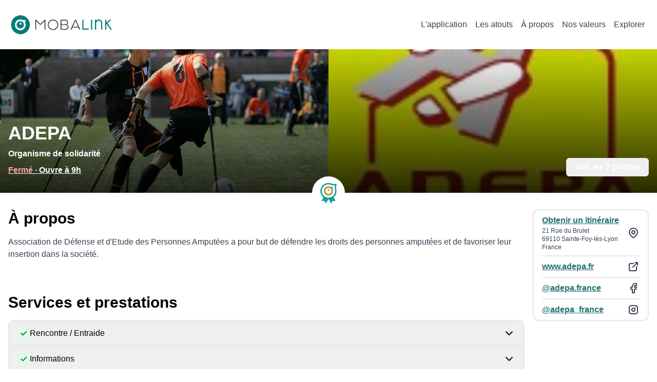

--- FILE ---
content_type: text/html; charset=utf-8
request_url: https://www.mobalink.fr/place/adepa-hsvuSsWOuN
body_size: 7498
content:
<!DOCTYPE html><html lang="fr"><head><meta charSet="utf-8"/><meta name="viewport" content="width=device-width"/><link rel="apple-touch-icon" sizes="180x180" href="/apple-touch-icon.png"/><link rel="icon" type="image/png" sizes="32x32" href="/favicon-32x32.png"/><link rel="icon" type="image/png" sizes="16x16" href="/favicon-16x16.png"/><link rel="manifest" href="/site.webmanifest"/><link rel="mask-icon" href="/safari-pinned-tab.svg" color="#017d76"/><meta name="msapplication-TileColor" content="#017d76"/><meta name="theme-color" content="#017d76"/><title>ADEPA | MobaLink</title><link rel="icon" href="/images/logo.png"/><meta name="title" content="ADEPA | MobaLink"/><meta name="description" content="Association de Défense et d&#x27;Etude des Personnes Amputées a pour but de défendre les droits des personnes amputées et de favoriser leur insertion dans la société."/><meta property="og:type" content="website"/><meta property="og:url" content="https://www.mobalink.fr/place/adepa-hsvuSsWOuN"/><meta property="og:title" content="ADEPA | MobaLink"/><meta property="og:description" content="Association de Défense et d&#x27;Etude des Personnes Amputées a pour but de défendre les droits des personnes amputées et de favoriser leur insertion dans la société."/><meta property="og:image" content="https://storage-com.s3.fr-par.scw.cloud/places/photos/cl5htyu34003702642e1te0fu.jpeg"/><meta property="twitter:card" content="summary_large_image"/><meta property="twitter:url" content="https://www.mobalink.fr/place/adepa-hsvuSsWOuN"/><meta property="twitter:title" content="ADEPA | MobaLink"/><meta property="twitter:description" content="Association de Défense et d&#x27;Etude des Personnes Amputées a pour but de défendre les droits des personnes amputées et de favoriser leur insertion dans la société."/><meta property="twitter:image" content="https://storage-com.s3.fr-par.scw.cloud/places/photos/cl5htyu34003702642e1te0fu.jpeg"/><meta name="next-head-count" content="23"/><link rel="preload" href="/_next/static/css/9ff72a7950493acf.css" as="style"/><link rel="stylesheet" href="/_next/static/css/9ff72a7950493acf.css" data-n-g=""/><noscript data-n-css=""></noscript><script defer="" nomodule="" src="/_next/static/chunks/polyfills-c67a75d1b6f99dc8.js"></script><script src="/_next/static/chunks/webpack-6af0e3c12b874bb0.js" defer=""></script><script src="/_next/static/chunks/framework-fae63b21a27d6472.js" defer=""></script><script src="/_next/static/chunks/main-7af7d5359a6145de.js" defer=""></script><script src="/_next/static/chunks/pages/_app-2091492a489c5771.js" defer=""></script><script src="/_next/static/chunks/4f2f161c-5413313243bdf67e.js" defer=""></script><script src="/_next/static/chunks/877-1bd22ada171a56aa.js" defer=""></script><script src="/_next/static/chunks/198-4c68757be97c3ab6.js" defer=""></script><script src="/_next/static/chunks/349-796e2a05f347bac3.js" defer=""></script><script src="/_next/static/chunks/602-64e3efa1fc161a97.js" defer=""></script><script src="/_next/static/chunks/136-fdf7a9512b75c4a0.js" defer=""></script><script src="/_next/static/chunks/pages/place/%5Bslug%5D-f59c6b911f238ad1.js" defer=""></script><script src="/_next/static/xPfmauNHEufsXuIGoxoXO/_buildManifest.js" defer=""></script><script src="/_next/static/xPfmauNHEufsXuIGoxoXO/_ssgManifest.js" defer=""></script><style data-emotion="mobalink "></style></head><body><div id="__next"><style data-emotion="css-global 1w883ez">html{font-family:sans-serif;line-height:1.15;-webkit-text-size-adjust:100%;-moz-text-size-adjust:100%;-ms-text-size-adjust:100%;text-size-adjust:100%;}body{margin:0;}article,aside,footer,header,nav,section,figcaption,figure,main{display:block;}h1{font-size:2em;}hr{box-sizing:content-box;height:0;overflow:visible;}pre{font-family:monospace,monospace;font-size:1em;}a{background:transparent;text-decoration-skip:objects;}a:active,a:hover{outline-width:0;}abbr[title]{border-bottom:none;-webkit-text-decoration:underline;text-decoration:underline;}b,strong{font-weight:bolder;}code,kbp,samp{font-family:monospace,monospace;font-size:1em;}dfn{font-style:italic;}mark{background-color:#ff0;color:#000;}small{font-size:80%;}sub,sup{font-size:75%;line-height:0;position:relative;vertical-align:baseline;}sup{top:-0.5em;}sub{bottom:-0.25em;}audio,video{display:inline-block;}audio:not([controls]){display:none;height:0;}img{border-style:none;vertical-align:middle;}svg:not(:root){overflow:hidden;}button,input,optgroup,select,textarea{font-family:sans-serif;font-size:100%;line-height:1.15;margin:0;}button,input{overflow:visible;}button,select{text-transform:none;}button,[type=reset],[type=submit]{-webkit-appearance:button;}button::-moz-focus-inner,[type=button]::-moz-focus-inner,[type=reset]::-moz-focus-inner,[type=submit]::-moz-focus-inner{border-style:none;padding:0;}button:-moz-focusring,[type=button]:-moz-focusring,[type=reset]:-moz-focusring,[type=submit]:-moz-focusring{outline:0.0625rem dotted ButtonText;}legend{box-sizing:border-box;color:inherit;display:table;max-width:100%;padding:0;white-space:normal;}progress{display:inline-block;vertical-align:baseline;}textarea{overflow:auto;}[type=checkbox],[type=radio]{box-sizing:border-box;padding:0;}[type=number]::-webkit-inner-spin-button,[type=number]::-webkit-outer-spin-button{height:auto;}[type=search]{-webkit-appearance:none;-moz-appearance:none;-ms-appearance:none;appearance:none;}[type=search]::-webkit-search-cancel-button,[type=search]::-webkit-search-decoration{-webkit-appearance:none;-moz-appearance:none;-ms-appearance:none;appearance:none;}::-webkit-file-upload-button{-webkit-appearance:button;-moz-appearance:button;-ms-appearance:button;appearance:button;font:inherit;}details,menu{display:block;}summary{display:-webkit-box;display:-webkit-list-item;display:-ms-list-itembox;display:list-item;}canvas{display:inline-block;}template{display:none;}</style><style data-emotion="css-global 1kvm0ug">*,*::before,*::after{box-sizing:border-box;}html{-webkit-print-color-scheme:light;color-scheme:light;}body{font-family:-apple-system,BlinkMacSystemFont,Segoe UI,Roboto,Helvetica,Arial,sans-serif,Apple Color Emoji,Segoe UI Emoji;background-color:#fff;color:#000;line-height:1.55;font-size:1rem;-webkit-font-smoothing:antialiased;-moz-osx-font-smoothing:grayscale;}</style><nav id="skiplinks" aria-label="Accès rapide"><ul class="absolute z-50 top-0 left-0 min-w-64"><li><a href="#main-header" class="sr-only focus:not-sr-only focus:absolute focus:top-2 left-2 focus:bg-quaternary-900 focus:text-white focus:px-4 focus:py-2 focus:rounded-md">Aller à l&#x27;en-tête</a></li><li><a href="#main-content" class="sr-only focus:not-sr-only focus:absolute focus:top-2 left-2 focus:bg-quaternary-900 focus:text-white focus:px-4 focus:py-2 focus:rounded-md">Aller au contenu</a></li><li><a href="#main-footer" class="sr-only focus:not-sr-only focus:absolute focus:top-2 left-2 focus:bg-quaternary-900 focus:text-white focus:px-4 focus:py-2 focus:rounded-md">Aller au pied de page</a></li></ul></nav><header id="main-header" aria-label="En-tête principal" tabindex="-1" class="mx-auto max-w-7xl pr-4 py-4 space-y-4"><div class="flex flex-row justify-between items-center"><div class="flex items-center"><a aria-label="Accueil Mobalink" href="/"><img src="/images/logo/mobalink.png" alt="Logo de Mobalink" class="w-60" width="240" height="60"/></a></div><nav class="hidden lg:flex lg:flex-row lg:gap-x-4" aria-label="Navigation principale"><ul class="flex flex-row gap-x-4 list-none m-0 p-0"><li><a class="px-2 py-1 rounded transition-colors hover:bg-gray-200 text-gray-700 hover:text-gray-900 font-medium" href="/#overview">L&#x27;application</a></li><li><a class="px-2 py-1 rounded transition-colors hover:bg-gray-200 text-gray-700 hover:text-gray-900 font-medium" href="/#benefits">Les atouts</a></li><li><a class="px-2 py-1 rounded transition-colors hover:bg-gray-200 text-gray-700 hover:text-gray-900 font-medium" href="/#about">À propos</a></li><li><a class="px-2 py-1 rounded transition-colors hover:bg-gray-200 text-gray-700 hover:text-gray-900 font-medium" href="/#values">Nos valeurs</a></li><li><a class="px-2 py-1 rounded transition-colors hover:bg-gray-200 text-gray-700 hover:text-gray-900 font-medium" href="/explore">Explorer</a></li></ul></nav><div class="lg:hidden"><button class="relative z-10 inline-flex items-center rounded-lg p-2 hover:bg-gray-200/50" aria-expanded="false" aria-controls="mobile-menu" aria-label="Ouvrir le menu"><svg xmlns="http://www.w3.org/2000/svg" width="24" height="24" viewBox="0 0 24 24" fill="none" stroke="currentColor" stroke-width="2" stroke-linecap="round" stroke-linejoin="round" class="h-8 w-8" aria-hidden="true"><path d="M4 8l16 0"></path><path d="M4 16l16 0"></path></svg></button></div></div><div id="mobile-menu" class="lg:hidden ml-4 mb-4 hidden"><nav class="border border-gray-300 rounded-md overflow-hidden" aria-label="Navigation mobile"><ul class="list-none m-0 p-0 divide-y divide-gray-300"><li><a class="px-4 py-3 block transition-colors hover:bg-gray-200 text-gray-700 hover:text-gray-900 font-medium" href="/#overview">L&#x27;application</a></li><li><a class="px-4 py-3 block transition-colors hover:bg-gray-200 text-gray-700 hover:text-gray-900 font-medium" href="/#benefits">Les atouts</a></li><li><a class="px-4 py-3 block transition-colors hover:bg-gray-200 text-gray-700 hover:text-gray-900 font-medium" href="/#about">À propos</a></li><li><a class="px-4 py-3 block transition-colors hover:bg-gray-200 text-gray-700 hover:text-gray-900 font-medium" href="/#values">Nos valeurs</a></li><li><a class="px-4 py-3 block transition-colors hover:bg-gray-200 text-gray-700 hover:text-gray-900 font-medium" href="/explore">Explorer</a></li></ul></nav></div></header><main id="main-content" tabindex="-1" class="flex flex-col items-center space-y-8 pb-8"><div class="w-full relative"><a href="#skiplinks" class="sr-only focus:not-sr-only focus:absolute focus:z-50 focus:left-2 focus:top-2 focus:bg-quaternary-900 focus:text-white focus:px-3 focus:py-1 focus:rounded-md">Revenir aux liens d’accès rapide</a><div class="bg-black w-full flex justify-center relative overflow-hidden"><div class="absolute top-0 left-0 w-full h-full flex z-0" aria-hidden="true"><div class="flex-1"><img class="w-full h-full object-cover" src="https://storage-com.s3.fr-par.scw.cloud/places/photos/cl5htyu34003702642e1te0fu.jpeg" alt="" aria-hidden="true"/></div><div class="flex-1 hidden md:block"><img class="w-full h-full object-cover" src="https://storage-com.s3.fr-par.scw.cloud/places/photos/cl5htyv8b00390264gl6c9u2t.png" alt="" aria-hidden="true"/></div></div><div class="flex-1 z-[1] bg-gradient-to-t from-black/80 to-black/0 flex justify-center"><div class="flex-1 max-w-7xl px-4 pt-36 pb-12 md:pb-8 flex flex-col space-y-4 md:flex-row md:items-end md:space-x-4 md:space-y-0"><div class="flex-1 flex flex-col font-semibold space-y-2 text-white"><h1 class="antialiased font-bold text-3xl md:text-4xl text-white" aria-label="Nom du lieu : ADEPA">ADEPA</h1><p>Organisme de solidarité</p><a aria-label="Consulter les horaires" href="/place/adepa-hsvuSsWOuN#schedules"><span class="underline"><span class="text-red-300">Fermé</span> <!-- -->· Ouvre à 9h</span></a></div><div><button type="button" class="border rounded-md px-4 py-2 hover:bg-white/20 font-semibold text-white">Voir les 2 photos</button></div></div></div></div><div class="absolute z-[2] left-[calc(50%-2rem)] -mt-8 w-16 h-16 bg-white rounded-full p-2" aria-label="Label MobaLink : Établissement engagé dans la dynamique &quot;Territoire Pour Tous&quot;." role="img"><img class="h-full w-full" src="/images/place-label.png" alt="" aria-hidden="true"/></div></div><div class="w-full max-w-7xl px-4 flex flex-col md:flex-row-reverse md:space-x-reverse md:space-x-4 divide-y divide-y-gray-200 md:divide-y-0 mb-8"><div class="py-8 space-y-4 md:space-y-0 flex-1 md:flex-none md:max-w-[35%] md:py-0"><h2 class="antialiased md:sr-only font-semibold text-2xl md:text-3xl">Informations pratiques</h2><div class="border-2 border-gray-200 rounded-xl px-4 sticky top-4 flex flex-col divide-y-2 divide-y-gray-200"><div class="py-2 flex space-x-4 items-center group"><span class="flex-1 font-semibold truncate flex flex-col"><a target="_blank" class="text-primary-700 underline truncate" aria-label="Obtenir un itinéraire vers 21 Rue du Brulet
69110 Sainte-Foy-lès-Lyon
France. Ce lien s&#x27;ouvrira dans une nouvelle fenêtre vers Google Maps." href="https://www.google.com/maps/dir/21%20Rue%20du%20Brulet%2C%2069110%20Sainte-Foy-l%C3%A8s-Lyon%2C%20France">Obtenir un itinéraire</a><span class="whitespace-pre-line text-xs text-gray-700 font-medium" aria-hidden="true">21 Rue du Brulet
69110 Sainte-Foy-lès-Lyon
France</span></span><svg xmlns="http://www.w3.org/2000/svg" width="24" height="24" viewBox="0 0 24 24" fill="none" stroke="currentColor" stroke-width="2" stroke-linecap="round" stroke-linejoin="round" class="w-6 h-6 text-gray-700" aria-hidden="true"><path d="M9 11a3 3 0 1 0 6 0a3 3 0 0 0 -6 0"></path><path d="M17.657 16.657l-4.243 4.243a2 2 0 0 1 -2.827 0l-4.244 -4.243a8 8 0 1 1 11.314 0z"></path></svg></div><a class="py-2 flex space-x-4 items-center group cursor-pointer" target="_blank" href="https://www.adepa.fr/"><span class="flex-1 font-semibold truncate text-primary-700 underline group-hover:text-primary-800">www.adepa.fr</span><svg xmlns="http://www.w3.org/2000/svg" width="24" height="24" viewBox="0 0 24 24" fill="none" stroke="currentColor" stroke-width="2" stroke-linecap="round" stroke-linejoin="round" class="w-6 h-6 text-gray-700" aria-hidden="true"><path d="M12 6h-6a2 2 0 0 0 -2 2v10a2 2 0 0 0 2 2h10a2 2 0 0 0 2 -2v-6"></path><path d="M11 13l9 -9"></path><path d="M15 4h5v5"></path></svg></a><a class="py-2 flex space-x-4 items-center group cursor-pointer" target="_blank" aria-label="Ouvrir la page Facebook de : @adepa.france. Ce lien s&#x27;ouvrira dans une nouvelle fenêtre." href="https://www.facebook.com/adepa.france/"><span class="flex-1 font-semibold truncate text-primary-700 underline group-hover:text-primary-800">@adepa.france</span><svg xmlns="http://www.w3.org/2000/svg" width="24" height="24" viewBox="0 0 24 24" fill="none" stroke="currentColor" stroke-width="2" stroke-linecap="round" stroke-linejoin="round" class="w-6 h-6 text-gray-700" aria-hidden="true"><path d="M7 10v4h3v7h4v-7h3l1 -4h-4v-2a1 1 0 0 1 1 -1h3v-4h-3a5 5 0 0 0 -5 5v2h-3"></path></svg></a><a class="py-2 flex space-x-4 items-center group cursor-pointer" target="_blank" aria-label="Ouvrir la page Instagram de : @adepa_france. Ce lien s&#x27;ouvrira dans une nouvelle fenêtre." href="https://www.instagram.com/adepa_france/"><span class="flex-1 font-semibold truncate text-primary-700 underline group-hover:text-primary-800">@adepa_france</span><svg xmlns="http://www.w3.org/2000/svg" width="24" height="24" viewBox="0 0 24 24" fill="none" stroke="currentColor" stroke-width="2" stroke-linecap="round" stroke-linejoin="round" class="w-6 h-6 text-gray-700" aria-hidden="true"><path d="M4 4m0 4a4 4 0 0 1 4 -4h8a4 4 0 0 1 4 4v8a4 4 0 0 1 -4 4h-8a4 4 0 0 1 -4 -4z"></path><path d="M12 12m-3 0a3 3 0 1 0 6 0a3 3 0 1 0 -6 0"></path><path d="M16.5 7.5l0 .01"></path></svg></a></div></div><div class="flex-1"><section class="py-8 md:first:pt-0 last:pb-0 space-y-4"><h2 class="antialiased font-semibold text-2xl md:text-3xl">À propos</h2><div aria-expanded="true"><p class="text-gray-700 whitespace-pre-line">Association de Défense et d&#x27;Etude des Personnes Amputées a pour but de défendre les droits des personnes amputées et de favoriser leur insertion dans la société.</p></div></section><section class="py-8 first:pt-0 last:pb-0 space-y-4"><h2 class="antialiased font-semibold text-2xl md:text-3xl" aria-label="Services et prestations (5 éléments)">Services et prestations</h2><div class="space-y-4"><div class="flex flex-col divide-y-2 divide-gray-200 border-2 border-gray-200 rounded-xl"><div class="flex flex-col"><button class="px-4 py-3 flex flex-row justify-start items-center gap-x-4 hover:bg-gray-50 cursor-pointer rounded-t-xl" aria-expanded="false"><span><span class="block p-1 rounded-full bg-green-100 text-green-700"><svg xmlns="http://www.w3.org/2000/svg" width="24" height="24" viewBox="0 0 24 24" fill="none" stroke="currentColor" stroke-width="3" stroke-linecap="round" stroke-linejoin="round" class="h-4 w-4" role="status" aria-label="Prestation disponible."><path d="M5 12l5 5l10 -10"></path></svg></span></span><span class="flex-1 flex text-left overflow-hidden text-ellipsis line-clamp-2 relative group"><span class="mr-2">Rencontre / Entraide</span></span><span><svg xmlns="http://www.w3.org/2000/svg" width="24" height="24" viewBox="0 0 24 24" fill="none" stroke="currentColor" stroke-width="2" stroke-linecap="round" stroke-linejoin="round" class="tabler-icon tabler-icon-chevron-down" aria-hidden="true"><path d="M6 9l6 6l6 -6"></path></svg></span></button></div><div class="flex flex-col"><button class="px-4 py-3 flex flex-row justify-start items-center gap-x-4 hover:bg-gray-50 cursor-pointer" aria-expanded="false"><span><span class="block p-1 rounded-full bg-green-100 text-green-700"><svg xmlns="http://www.w3.org/2000/svg" width="24" height="24" viewBox="0 0 24 24" fill="none" stroke="currentColor" stroke-width="3" stroke-linecap="round" stroke-linejoin="round" class="h-4 w-4" role="status" aria-label="Prestation disponible."><path d="M5 12l5 5l10 -10"></path></svg></span></span><span class="flex-1 flex text-left overflow-hidden text-ellipsis line-clamp-2 relative group"><span class="mr-2">Informations</span></span><span><svg xmlns="http://www.w3.org/2000/svg" width="24" height="24" viewBox="0 0 24 24" fill="none" stroke="currentColor" stroke-width="2" stroke-linecap="round" stroke-linejoin="round" class="tabler-icon tabler-icon-chevron-down" aria-hidden="true"><path d="M6 9l6 6l6 -6"></path></svg></span></button></div><div class="flex flex-col"><button class="px-4 py-3 flex flex-row justify-start items-center gap-x-4 hover:bg-gray-50 cursor-pointer" aria-expanded="false"><span><span class="block p-1 rounded-full bg-green-100 text-green-700"><svg xmlns="http://www.w3.org/2000/svg" width="24" height="24" viewBox="0 0 24 24" fill="none" stroke="currentColor" stroke-width="3" stroke-linecap="round" stroke-linejoin="round" class="h-4 w-4" role="status" aria-label="Prestation disponible."><path d="M5 12l5 5l10 -10"></path></svg></span></span><span class="flex-1 flex text-left overflow-hidden text-ellipsis line-clamp-2 relative group"><span class="mr-2">Recherche médicale</span></span><span><svg xmlns="http://www.w3.org/2000/svg" width="24" height="24" viewBox="0 0 24 24" fill="none" stroke="currentColor" stroke-width="2" stroke-linecap="round" stroke-linejoin="round" class="tabler-icon tabler-icon-chevron-down" aria-hidden="true"><path d="M6 9l6 6l6 -6"></path></svg></span></button></div><div class="flex flex-col"><button class="px-4 py-3 flex flex-row justify-start items-center gap-x-4 hover:bg-gray-50 cursor-pointer" aria-expanded="false"><span><span class="block p-1 rounded-full bg-green-100 text-green-700"><svg xmlns="http://www.w3.org/2000/svg" width="24" height="24" viewBox="0 0 24 24" fill="none" stroke="currentColor" stroke-width="3" stroke-linecap="round" stroke-linejoin="round" class="h-4 w-4" role="status" aria-label="Prestation disponible."><path d="M5 12l5 5l10 -10"></path></svg></span></span><span class="flex-1 flex text-left overflow-hidden text-ellipsis line-clamp-2 relative group"><span class="mr-2">Recherche technique</span></span><span><svg xmlns="http://www.w3.org/2000/svg" width="24" height="24" viewBox="0 0 24 24" fill="none" stroke="currentColor" stroke-width="2" stroke-linecap="round" stroke-linejoin="round" class="tabler-icon tabler-icon-chevron-down" aria-hidden="true"><path d="M6 9l6 6l6 -6"></path></svg></span></button></div><div class="flex flex-col"><button class="px-4 py-3 flex flex-row justify-start items-center gap-x-4 hover:bg-gray-50 cursor-pointer rounded-b-xl" aria-expanded="false"><span><span class="block p-1 rounded-full bg-green-100 text-green-700"><svg xmlns="http://www.w3.org/2000/svg" width="24" height="24" viewBox="0 0 24 24" fill="none" stroke="currentColor" stroke-width="3" stroke-linecap="round" stroke-linejoin="round" class="h-4 w-4" role="status" aria-label="Prestation disponible."><path d="M5 12l5 5l10 -10"></path></svg></span></span><span class="flex-1 flex text-left overflow-hidden text-ellipsis line-clamp-2 relative group"><span class="mr-2">Défenses droits</span></span><span><svg xmlns="http://www.w3.org/2000/svg" width="24" height="24" viewBox="0 0 24 24" fill="none" stroke="currentColor" stroke-width="2" stroke-linecap="round" stroke-linejoin="round" class="tabler-icon tabler-icon-chevron-down" aria-hidden="true"><path d="M6 9l6 6l6 -6"></path></svg></span></button></div></div></div></section><section class="py-8 first:pt-0 last:pb-0 space-y-4"><h2 id="schedules" class="antialiased font-semibold text-2xl md:text-3xl">Horaires</h2><div class="flex flex-col border-2 border-gray-200 divide-y-2 divide-gray-200 rounded-xl"><div class="flex flex-col"><button type="button" aria-expanded="true" class="flex-1 flex items-center px-4 py-3 bg-white hover:bg-gray-50 rounded-t-xl"><span class="flex-1 flex flex-col items-start"><span class="font-semibold">Horaires</span><span class="font-medium text-gray-700"><span class="font-semibold text-red-600">Fermé</span> <!-- -->· Ouvre à 9h</span></span><svg xmlns="http://www.w3.org/2000/svg" width="24" height="24" viewBox="0 0 24 24" fill="none" stroke="currentColor" stroke-width="2" stroke-linecap="round" stroke-linejoin="round" class="text-gray-600 w-6 h-6" aria-hidden="true"><path d="M6 15l6 -6l6 6"></path></svg></button><div class="text-gray-900 font-medium antialiased border-8 border-white"><div class="flex justify-between items-center text-base py-2 px-4  rounded-t-xl bg-gray-100"><p>Lundi</p><div class="block"><div class="block">09:00<!-- --> - <!-- -->12:00</div><div class="block">15:00<!-- --> - <!-- -->19:00</div></div></div><div class="flex justify-between items-center text-base py-2 px-4 "><p>Mardi</p><div class="block"><div class="block">09:00<!-- --> - <!-- -->12:00</div><div class="block">15:00<!-- --> - <!-- -->19:00</div></div></div><div class="flex justify-between items-center text-base py-2 px-4  bg-gray-100"><p>Mercredi</p><div class="block"><div class="block">09:00<!-- --> - <!-- -->12:00</div><div class="block">15:00<!-- --> - <!-- -->19:00</div></div></div><div class="flex justify-between items-center text-base py-2 px-4  font-bold"><p>Jeudi</p><div class="block"><div class="block">09:00<!-- --> - <!-- -->12:00</div><div class="block">15:00<!-- --> - <!-- -->19:00</div></div></div><div class="flex justify-between items-center text-base py-2 px-4  bg-gray-100"><p>Vendredi</p><div class="block"><div class="block">09:00<!-- --> - <!-- -->12:00</div><div class="block">15:00<!-- --> - <!-- -->19:00</div></div></div><div class="flex justify-between items-center text-base py-2 px-4 "><p>Samedi</p>Fermé</div><div class="flex justify-between items-center text-base py-2 px-4  rounded-b-xl bg-gray-100"><p>Dimanche</p>Fermé</div></div></div></div></section></div></div></main><footer tabindex="-1" id="main-footer" class="flex flex-col items-center divide-y divide-y-gray-200 text-base text-gray-900 relative"><a href="#skiplinks" class="sr-only focus:not-sr-only focus:absolute focus:z-50 focus:left-2 focus:top-2 focus:bg-quaternary-900 focus:text-white focus:px-3 focus:py-1 focus:rounded-md">Revenir aux liens d’accès rapide</a><div class="w-full max-w-7xl p-4 space-y-4"><div class="flex justify-center md:justify-start"><a href="/"><div><span style="box-sizing:border-box;display:inline-block;overflow:hidden;width:initial;height:initial;background:none;opacity:1;border:0;margin:0;padding:0;position:relative;max-width:100%"><span style="box-sizing:border-box;display:block;width:initial;height:initial;background:none;opacity:1;border:0;margin:0;padding:0;max-width:100%"><img style="display:block;max-width:100%;width:initial;height:initial;background:none;opacity:1;border:0;margin:0;padding:0" alt="" aria-hidden="true" src="data:image/svg+xml,%3csvg%20xmlns=%27http://www.w3.org/2000/svg%27%20version=%271.1%27%20width=%27210%27%20height=%2752%27/%3e"/></span><img alt="Logo de MobaLink" src="[data-uri]" decoding="async" data-nimg="intrinsic" class="w-auto xs:mx-auto md:ml-0 h-12 undefined" style="position:absolute;top:0;left:0;bottom:0;right:0;box-sizing:border-box;padding:0;border:none;margin:auto;display:block;width:0;height:0;min-width:100%;max-width:100%;min-height:100%;max-height:100%"/><noscript><img alt="Logo de MobaLink" loading="lazy" decoding="async" data-nimg="intrinsic" style="position:absolute;top:0;left:0;bottom:0;right:0;box-sizing:border-box;padding:0;border:none;margin:auto;display:block;width:0;height:0;min-width:100%;max-width:100%;min-height:100%;max-height:100%" class="w-auto xs:mx-auto md:ml-0 h-12 undefined" srcSet="/_next/image?url=%2Fimages%2Flogo%2Fmobalink.png&amp;w=256&amp;q=75 1x, /_next/image?url=%2Fimages%2Flogo%2Fmobalink.png&amp;w=640&amp;q=75 2x" src="/_next/image?url=%2Fimages%2Flogo%2Fmobalink.png&amp;w=640&amp;q=75"/></noscript></span></div></a></div><div class="flex flex-col space-y-4 md:space-y-0 md:flex-row md:space-x-2"><div class="flex-1 flex flex-col-reverse space-y-reverse space-y-2 md:flex-row md:space-y-0 md:space-x-2"><ul class="flex-1 flex flex-col items-center md:items-start space-y-2"><li class="antialised hover:underline"><a href="/legals/mentions">Mentions légales</a></li><li class="antialised hover:underline"><a href="/legals/terms-of-use">Conditions générales d&#x27;utilisation</a></li><li class="antialised hover:underline"><a href="/legals/privacy">Politique de confidentialité</a></li></ul><ul class="flex-1 flex flex-col items-center md:items-start space-y-2"><li class="antialised hover:underline"><a href="/accessibilite">Accessibilité</a></li><li class="antialised hover:underline"><a aria-label="Explorer - Rechercher des lieux accessibles" href="/explore">Explorer</a></li><li class="antialised hover:underline"><a target="_blank" aria-label="MOBALIB - Lien externe vers le site de l&#x27;entreprise MOBALIB" href="https://www.mobalib.com">MOBALIB</a></li></ul></div><div class="flex flex-row items-center justify-center flex-wrap md:justify-center gap-x-2 gap-y-2"><a data-umami-event="App Store (Footer)" target="_blank" aria-label="Télécharger MobaLink sur l&#x27;App Store (iOS)" href="https://apps.apple.com/fr/app/mobalink/id1468084764"><img alt="" aria-hidden="true" loading="lazy" width="180" height="50" decoding="async" data-nimg="1" class="object-contain hover:scale-105" style="color:transparent" src="/images/stores/appstore.svg"/></a><a data-umami-event="Play Store (Footer)" target="_blank" aria-label="Télécharger MobaLink sur le Play Store (Android)" href="https://play.google.com/store/apps/details?id=fr.mobalink"><img alt="" aria-hidden="true" loading="lazy" width="180" height="50" decoding="async" data-nimg="1" class="object-contain hover:scale-105" style="color:transparent" srcSet="/_next/image?url=%2Fimages%2Fstores%2Fgoogleplay.png&amp;w=256&amp;q=75 1x, /_next/image?url=%2Fimages%2Fstores%2Fgoogleplay.png&amp;w=384&amp;q=75 2x" src="/_next/image?url=%2Fimages%2Fstores%2Fgoogleplay.png&amp;w=384&amp;q=75"/></a></div></div></div><div class="w-full max-w-7xl p-4 flex flex-col items-center space-y-2 md:flex-row-reverse md:space-y-0"><div class="flex space-x-4 text-gray-500"><a target="_blank" class="hover:text-primary-600 hover:scale-125" data-umami-event="social-facebook" aria-label="Accéder à la page Facebook de MobaLink (lien externe)" href="https://www.facebook.com/MobaLinkOfficiel"><span class="sr-only">Facebook</span><svg xmlns="http://www.w3.org/2000/svg" width="24" height="24" viewBox="0 0 24 24" fill="none" stroke="currentColor" stroke-width="2" stroke-linecap="round" stroke-linejoin="round" class="w-8 h-8" aria-hidden="true"><path d="M7 10v4h3v7h4v-7h3l1 -4h-4v-2a1 1 0 0 1 1 -1h3v-4h-3a5 5 0 0 0 -5 5v2h-3"></path></svg></a><a target="_blank" class="hover:text-primary-600 hover:scale-125" data-umami-event="social-x" aria-label="Accéder au compte X de MobaLink (lien externe)" href="https://x.com/MobalibOfficiel"><span class="sr-only">X</span><svg xmlns="http://www.w3.org/2000/svg" width="24" height="24" viewBox="0 0 24 24" fill="none" stroke="currentColor" stroke-width="2" stroke-linecap="round" stroke-linejoin="round" class="w-8 h-8" aria-hidden="true"><path d="M4 4l11.733 16h4.267l-11.733 -16z"></path><path d="M4 20l6.768 -6.768m2.46 -2.46l6.772 -6.772"></path></svg></a><a target="_blank" class="hover:text-primary-600 hover:scale-125" data-umami-event="social-instagram" aria-label="Accéder au compte Instagram de MobaLink (lien externe)" href="https://www.instagram.com/mobalib/"><span class="sr-only">Instagram</span><svg xmlns="http://www.w3.org/2000/svg" width="24" height="24" viewBox="0 0 24 24" fill="none" stroke="currentColor" stroke-width="2" stroke-linecap="round" stroke-linejoin="round" class="w-8 h-8" aria-hidden="true"><path d="M4 4m0 4a4 4 0 0 1 4 -4h8a4 4 0 0 1 4 4v8a4 4 0 0 1 -4 4h-8a4 4 0 0 1 -4 -4z"></path><path d="M12 12m-3 0a3 3 0 1 0 6 0a3 3 0 1 0 -6 0"></path><path d="M16.5 7.5l0 .01"></path></svg></a><a target="_blank" class="hover:text-primary-600 hover:scale-125" data-umami-event="social-youtube" aria-label="Accéder à la chaîne YouTube de MobaLink (lien externe)" href="https://www.youtube.com/channel/UCLd85opXF-oNG0l0-OrJxuA"><span class="sr-only">Youtube</span><svg xmlns="http://www.w3.org/2000/svg" width="24" height="24" viewBox="0 0 24 24" fill="none" stroke="currentColor" stroke-width="2" stroke-linecap="round" stroke-linejoin="round" class="w-8 h-8" aria-hidden="true"><path d="M2 8a4 4 0 0 1 4 -4h12a4 4 0 0 1 4 4v8a4 4 0 0 1 -4 4h-12a4 4 0 0 1 -4 -4v-8z"></path><path d="M10 9l5 3l-5 3z"></path></svg></a></div><p class="flex-1">© 2019 - <!-- -->2026<!-- -->. Tous droits réservés.</p></div></footer></div><script id="__NEXT_DATA__" type="application/json">{"props":{"pageProps":{"name":"ADEPA","address":"21 Rue du Brulet, 69110 Sainte-Foy-lès-Lyon, France","additional_address":null,"slug":"adepa-hsvuSsWOuN","type":"Organisme de solidarité","is_published":true,"photos":[{"title":"Personnes amputées faisant une","description":"Deux personnes amputées jouant au football","url":"https://storage-com.s3.fr-par.scw.cloud/places/photos/cl5htyu34003702642e1te0fu.jpeg"},{"title":"Logo A.D.E.P.A","description":"Logo A.D.E.P.A","url":"https://storage-com.s3.fr-par.scw.cloud/places/photos/cl5htyv8b00390264gl6c9u2t.png"}],"is_labeled":true,"description":"Association de Défense et d'Etude des Personnes Amputées a pour but de défendre les droits des personnes amputées et de favoriser leur insertion dans la société.","is_closed":false,"schedules":[{"name":null,"computed":{"current_day":"3","current_time":338,"current_slot":null,"next_slot":{"is_opened":false,"day":"3","open":{"raw":900,"human":"9h","digital_24":"09:00","digital_12":"9:00 AM"},"close":{"raw":1200,"human":"12h","digital_24":"12:00","digital_12":"12:00 AM"}},"schedules":{"0":[{"is_opened":false,"day":"0","open":{"raw":900,"human":"9h","digital_24":"09:00","digital_12":"9:00 AM"},"close":{"raw":1200,"human":"12h","digital_24":"12:00","digital_12":"12:00 AM"}},{"is_opened":false,"day":"0","open":{"raw":1500,"human":"15h","digital_24":"15:00","digital_12":"3:00 PM"},"close":{"raw":1900,"human":"19h","digital_24":"19:00","digital_12":"7:00 PM"}}],"1":[{"is_opened":false,"day":"1","open":{"raw":900,"human":"9h","digital_24":"09:00","digital_12":"9:00 AM"},"close":{"raw":1200,"human":"12h","digital_24":"12:00","digital_12":"12:00 AM"}},{"is_opened":false,"day":"1","open":{"raw":1500,"human":"15h","digital_24":"15:00","digital_12":"3:00 PM"},"close":{"raw":1900,"human":"19h","digital_24":"19:00","digital_12":"7:00 PM"}}],"2":[{"is_opened":false,"day":"2","open":{"raw":900,"human":"9h","digital_24":"09:00","digital_12":"9:00 AM"},"close":{"raw":1200,"human":"12h","digital_24":"12:00","digital_12":"12:00 AM"}},{"is_opened":false,"day":"2","open":{"raw":1500,"human":"15h","digital_24":"15:00","digital_12":"3:00 PM"},"close":{"raw":1900,"human":"19h","digital_24":"19:00","digital_12":"7:00 PM"}}],"3":[{"is_opened":false,"day":"3","open":{"raw":900,"human":"9h","digital_24":"09:00","digital_12":"9:00 AM"},"close":{"raw":1200,"human":"12h","digital_24":"12:00","digital_12":"12:00 AM"}},{"is_opened":false,"day":"3","open":{"raw":1500,"human":"15h","digital_24":"15:00","digital_12":"3:00 PM"},"close":{"raw":1900,"human":"19h","digital_24":"19:00","digital_12":"7:00 PM"}}],"4":[{"is_opened":false,"day":"4","open":{"raw":900,"human":"9h","digital_24":"09:00","digital_12":"9:00 AM"},"close":{"raw":1200,"human":"12h","digital_24":"12:00","digital_12":"12:00 AM"}},{"is_opened":false,"day":"4","open":{"raw":1500,"human":"15h","digital_24":"15:00","digital_12":"3:00 PM"},"close":{"raw":1900,"human":"19h","digital_24":"19:00","digital_12":"7:00 PM"}}],"5":[],"6":[]}}}],"phone":null,"secondary_phone":null,"mail":null,"website":"https://www.adepa.fr/","facebook":"https://www.facebook.com/adepa.france/","twitter":null,"instagram":"https://www.instagram.com/adepa_france/","services":[{"type":null,"name":"Rencontre / Entraide","is_present":true,"description":"Rencontre et échange pour favoriser l'entraide des personnes amputées et de leurs familles"},{"type":null,"name":"Informations","is_present":true,"description":"- Aides financières \n- Aides administratives\n- Aides techniques"},{"type":null,"name":"Recherche médicale","is_present":true,"description":"Travail de collaboration pour la recherche médicale dédiée aux personnes amputées"},{"type":null,"name":"Recherche technique","is_present":true,"description":"Travail de collaboration pour la recherche sur les technologies dédiées aux personnes amputées"},{"type":null,"name":"Défenses droits","is_present":true,"description":"Reconnaissance des droits des personnes amputées et de leur entourage"}],"acceslibres":[],"registries":[],"phones":[],"emails":[],"urls":{"website":["https://www.adepa.fr/"],"facebook":["https://www.facebook.com/adepa.france/"],"instagram":["https://www.instagram.com/adepa_france/"],"tiktok":[],"twitter":[],"youtube":[]}},"__N_SSP":true},"page":"/place/[slug]","query":{"slug":"adepa-hsvuSsWOuN"},"buildId":"xPfmauNHEufsXuIGoxoXO","isFallback":false,"isExperimentalCompile":false,"gssp":true,"scriptLoader":[]}</script></body><script defer="" src="https://analytics.mobalib.com/hello" data-website-id="198c6148-5868-4239-8be6-2cf5354039c6"></script></html></body></html>

--- FILE ---
content_type: application/javascript; charset=utf-8
request_url: https://www.mobalink.fr/_next/static/chunks/877-1bd22ada171a56aa.js
body_size: 5406
content:
(self.webpackChunk_N_E=self.webpackChunk_N_E||[]).push([[877],{7498:function(e,t){"use strict";var n,r;Object.defineProperty(t,"__esModule",{value:!0}),function(e,t){for(var n in t)Object.defineProperty(e,n,{enumerable:!0,get:t[n]})}(t,{PrefetchKind:function(){return n},ACTION_REFRESH:function(){return i},ACTION_NAVIGATE:function(){return o},ACTION_RESTORE:function(){return l},ACTION_SERVER_PATCH:function(){return a},ACTION_PREFETCH:function(){return u},ACTION_FAST_REFRESH:function(){return s},ACTION_SERVER_ACTION:function(){return c}});let i="refresh",o="navigate",l="restore",a="server-patch",u="prefetch",s="fast-refresh",c="server-action";(r=n||(n={})).AUTO="auto",r.FULL="full",r.TEMPORARY="temporary",("function"==typeof t.default||"object"==typeof t.default&&null!==t.default)&&void 0===t.default.__esModule&&(Object.defineProperty(t.default,"__esModule",{value:!0}),Object.assign(t.default,t),e.exports=t.default)},30:function(e,t,n){"use strict";function getDomainLocale(e,t,n,r){return!1}Object.defineProperty(t,"__esModule",{value:!0}),Object.defineProperty(t,"getDomainLocale",{enumerable:!0,get:function(){return getDomainLocale}}),n(2866),("function"==typeof t.default||"object"==typeof t.default&&null!==t.default)&&void 0===t.default.__esModule&&(Object.defineProperty(t.default,"__esModule",{value:!0}),Object.assign(t.default,t),e.exports=t.default)},768:function(e,t,n){"use strict";Object.defineProperty(t,"__esModule",{value:!0}),Object.defineProperty(t,"default",{enumerable:!0,get:function(){return Image}});let r=n(8754),i=n(1757),o=i._(n(7294)),l=r._(n(9201)),a=n(5494),u=n(920),s=n(869);n(1905);let c=n(2866);function normalizeSrc(e){return"/"===e[0]?e.slice(1):e}let d={deviceSizes:[640,750,828,1080,1200,1920,2048,3840],imageSizes:[16,32,48,64,96,128,256,384],path:"/_next/image",loader:"default",dangerouslyAllowSVG:!1,unoptimized:!1},f=new Set,p="[data-uri]",g=new Map([["default",function(e){let{config:t,src:n,width:r,quality:i}=e;return n.endsWith(".svg")&&!t.dangerouslyAllowSVG?n:(0,c.normalizePathTrailingSlash)(t.path)+"?url="+encodeURIComponent(n)+"&w="+r+"&q="+(i||75)}],["imgix",function(e){let{config:t,src:n,width:r,quality:i}=e,o=new URL(""+t.path+normalizeSrc(n)),l=o.searchParams;return l.set("auto",l.getAll("auto").join(",")||"format"),l.set("fit",l.get("fit")||"max"),l.set("w",l.get("w")||r.toString()),i&&l.set("q",i.toString()),o.href}],["cloudinary",function(e){let{config:t,src:n,width:r,quality:i}=e,o=["f_auto","c_limit","w_"+r,"q_"+(i||"auto")].join(",")+"/";return""+t.path+o+normalizeSrc(n)}],["akamai",function(e){let{config:t,src:n,width:r}=e;return""+t.path+normalizeSrc(n)+"?imwidth="+r}],["custom",function(e){let{src:t}=e;throw Error('Image with src "'+t+'" is missing "loader" prop.\nRead more: https://nextjs.org/docs/messages/next-image-missing-loader')}]]);function isStaticRequire(e){return void 0!==e.default}function generateImgAttrs(e){let{config:t,src:n,unoptimized:r,layout:i,width:o,quality:l,sizes:a,loader:u}=e;if(r)return{src:n,srcSet:void 0,sizes:void 0};let{widths:s,kind:c}=function(e,t,n,r){let{deviceSizes:i,allSizes:o}=e;if(r&&("fill"===n||"responsive"===n)){let e=/(^|\s)(1?\d?\d)vw/g,t=[];for(let n;n=e.exec(r);n)t.push(parseInt(n[2]));if(t.length){let e=.01*Math.min(...t);return{widths:o.filter(t=>t>=i[0]*e),kind:"w"}}return{widths:o,kind:"w"}}if("number"!=typeof t||"fill"===n||"responsive"===n)return{widths:i,kind:"w"};let l=[...new Set([t,2*t].map(e=>o.find(t=>t>=e)||o[o.length-1]))];return{widths:l,kind:"x"}}(t,o,i,a),d=s.length-1;return{sizes:a||"w"!==c?a:"100vw",srcSet:s.map((e,r)=>u({config:t,src:n,quality:l,width:e})+" "+("w"===c?e:r+1)+c).join(", "),src:u({config:t,src:n,quality:l,width:s[d]})}}function getInt(e){return"number"==typeof e?e:"string"==typeof e?parseInt(e,10):void 0}function defaultImageLoader(e){var t;let n=(null==(t=e.config)?void 0:t.loader)||"default",r=g.get(n);if(r)return r(e);throw Error('Unknown "loader" found in "next.config.js". Expected: '+a.VALID_LOADERS.join(", ")+". Received: "+n)}function handleLoading(e,t,n,r,i,o){if(!e||e.src===p||e["data-loaded-src"]===t)return;e["data-loaded-src"]=t;let l="decode"in e?e.decode():Promise.resolve();l.catch(()=>{}).then(()=>{if(e.parentNode&&(f.add(t),"blur"===r&&o(!0),null==i?void 0:i.current)){let{naturalWidth:t,naturalHeight:n}=e;i.current({naturalWidth:t,naturalHeight:n})}})}let ImageElement=e=>{let{imgAttributes:t,heightInt:n,widthInt:r,qualityInt:i,layout:l,className:a,imgStyle:u,blurStyle:s,isLazy:c,placeholder:d,loading:f,srcString:p,config:g,unoptimized:m,loader:h,onLoadingCompleteRef:b,setBlurComplete:y,setIntersection:v,onLoad:A,onError:_,isVisible:w,noscriptSizes:S,...E}=e;return f=c?"lazy":f,o.default.createElement(o.default.Fragment,null,o.default.createElement("img",{...E,...t,decoding:"async","data-nimg":l,className:a,style:{...u,...s},ref:(0,o.useCallback)(e=>{v(e),(null==e?void 0:e.complete)&&handleLoading(e,p,l,d,b,y)},[v,p,l,d,b,y]),onLoad:e=>{let t=e.currentTarget;handleLoading(t,p,l,d,b,y),A&&A(e)},onError:e=>{"blur"===d&&y(!0),_&&_(e)}}),(c||"blur"===d)&&o.default.createElement("noscript",null,o.default.createElement("img",{...E,loading:f,decoding:"async","data-nimg":l,style:u,className:a,...generateImgAttrs({config:g,src:p,unoptimized:m,layout:l,width:r,quality:i,sizes:S,loader:h})})))};function Image(e){var t;let n,{src:r,sizes:i,unoptimized:c=!1,priority:g=!1,loading:m,lazyRoot:h=null,lazyBoundary:b,className:y,quality:v,width:A,height:_,style:w,objectFit:S,objectPosition:E,onLoadingComplete:O,placeholder:I="empty",blurDataURL:k,...x}=e,R=(0,o.useContext)(s.ImageConfigContext),j=(0,o.useMemo)(()=>{let e=d||R||a.imageConfigDefault,t=[...e.deviceSizes,...e.imageSizes].sort((e,t)=>e-t),n=e.deviceSizes.sort((e,t)=>e-t);return{...e,allSizes:t,deviceSizes:n}},[R]),C=i?"responsive":"intrinsic";"layout"in x&&(x.layout&&(C=x.layout),delete x.layout);let P=defaultImageLoader;if("loader"in x){if(x.loader){let e=x.loader;P=t=>{let{config:n,...r}=t;return e(r)}}delete x.loader}let M="";if("object"==typeof(t=r)&&(isStaticRequire(t)||void 0!==t.src)){let e=isStaticRequire(r)?r.default:r;if(!e.src)throw Error("An object should only be passed to the image component src parameter if it comes from a static image import. It must include src. Received "+JSON.stringify(e));if(k=k||e.blurDataURL,M=e.src,(!C||"fill"!==C)&&(_=_||e.height,A=A||e.width,!e.height||!e.width))throw Error("An object should only be passed to the image component src parameter if it comes from a static image import. It must include height and width. Received "+JSON.stringify(e))}let L=!g&&("lazy"===m||void 0===m);((r="string"==typeof r?r:M).startsWith("data:")||r.startsWith("blob:"))&&(c=!0,L=!1),f.has(r)&&(L=!1),j.unoptimized&&(c=!0);let[z,T]=(0,o.useState)(!1),[N,U,D]=(0,u.useIntersection)({rootRef:h,rootMargin:b||"200px",disabled:!L}),q=!L||U,H={boxSizing:"border-box",display:"block",overflow:"hidden",width:"initial",height:"initial",background:"none",opacity:1,border:0,margin:0,padding:0},F={boxSizing:"border-box",display:"block",width:"initial",height:"initial",background:"none",opacity:1,border:0,margin:0,padding:0},W=!1,K=getInt(A),V=getInt(_),B=getInt(v),G=Object.assign({},w,{position:"absolute",top:0,left:0,bottom:0,right:0,boxSizing:"border-box",padding:0,border:"none",margin:"auto",display:"block",width:0,height:0,minWidth:"100%",maxWidth:"100%",minHeight:"100%",maxHeight:"100%",objectFit:S,objectPosition:E}),J="blur"!==I||z?{}:{backgroundSize:S||"cover",backgroundPosition:E||"0% 0%",filter:"blur(20px)",backgroundImage:'url("'+k+'")'};if("fill"===C)H.display="block",H.position="absolute",H.top=0,H.left=0,H.bottom=0,H.right=0;else if(void 0!==K&&void 0!==V){let e=V/K,t=isNaN(e)?"100%":""+100*e+"%";"responsive"===C?(H.display="block",H.position="relative",W=!0,F.paddingTop=t):"intrinsic"===C?(H.display="inline-block",H.position="relative",H.maxWidth="100%",W=!0,F.maxWidth="100%",n="data:image/svg+xml,%3csvg%20xmlns=%27http://www.w3.org/2000/svg%27%20version=%271.1%27%20width=%27"+K+"%27%20height=%27"+V+"%27/%3e"):"fixed"===C&&(H.display="inline-block",H.position="relative",H.width=K,H.height=V)}let Q={src:p,srcSet:void 0,sizes:void 0};q&&(Q=generateImgAttrs({config:j,src:r,unoptimized:c,layout:C,width:K,quality:B,sizes:i,loader:P}));let Y=r,X={imageSrcSet:Q.srcSet,imageSizes:Q.sizes,crossOrigin:x.crossOrigin,referrerPolicy:x.referrerPolicy},Z=o.default.useLayoutEffect,$=(0,o.useRef)(O),ee=(0,o.useRef)(r);(0,o.useEffect)(()=>{$.current=O},[O]),Z(()=>{ee.current!==r&&(D(),ee.current=r)},[D,r]);let et={isLazy:L,imgAttributes:Q,heightInt:V,widthInt:K,qualityInt:B,layout:C,className:y,imgStyle:G,blurStyle:J,loading:m,config:j,unoptimized:c,placeholder:I,loader:P,srcString:Y,onLoadingCompleteRef:$,setBlurComplete:T,setIntersection:N,isVisible:q,noscriptSizes:i,...x};return o.default.createElement(o.default.Fragment,null,o.default.createElement("span",{style:H},W?o.default.createElement("span",{style:F},n?o.default.createElement("img",{style:{display:"block",maxWidth:"100%",width:"initial",height:"initial",background:"none",opacity:1,border:0,margin:0,padding:0},alt:"","aria-hidden":!0,src:n}):null):null,o.default.createElement(ImageElement,et)),g?o.default.createElement(l.default,null,o.default.createElement("link",{key:"__nimg-"+Q.src+Q.srcSet+Q.sizes,rel:"preload",as:"image",href:Q.srcSet?void 0:Q.src,...X})):null)}("function"==typeof t.default||"object"==typeof t.default&&null!==t.default)&&void 0===t.default.__esModule&&(Object.defineProperty(t.default,"__esModule",{value:!0}),Object.assign(t.default,t),e.exports=t.default)},5170:function(e,t,n){"use strict";Object.defineProperty(t,"__esModule",{value:!0}),Object.defineProperty(t,"default",{enumerable:!0,get:function(){return y}});let r=n(8754),i=r._(n(7294)),o=n(4450),l=n(2227),a=n(4364),u=n(109),s=n(3607),c=n(1823),d=n(9031),f=n(920),p=n(30),g=n(7192),m=n(7498),h=new Set;function prefetch(e,t,n,r,i,o){if(!o&&!(0,l.isLocalURL)(t))return;if(!r.bypassPrefetchedCheck){let i=void 0!==r.locale?r.locale:"locale"in e?e.locale:void 0,o=t+"%"+n+"%"+i;if(h.has(o))return;h.add(o)}let a=o?e.prefetch(t,i):e.prefetch(t,n,r);Promise.resolve(a).catch(e=>{})}function formatStringOrUrl(e){return"string"==typeof e?e:(0,a.formatUrl)(e)}let b=i.default.forwardRef(function(e,t){let n,r;let{href:a,as:h,children:b,prefetch:y=null,passHref:v,replace:A,shallow:_,scroll:w,locale:S,onClick:E,onMouseEnter:O,onTouchStart:I,legacyBehavior:k=!1,...x}=e;n=b,k&&("string"==typeof n||"number"==typeof n)&&(n=i.default.createElement("a",null,n));let R=i.default.useContext(c.RouterContext),j=i.default.useContext(d.AppRouterContext),C=null!=R?R:j,P=!R,M=!1!==y,L=null===y?m.PrefetchKind.AUTO:m.PrefetchKind.FULL,{href:z,as:T}=i.default.useMemo(()=>{if(!R){let e=formatStringOrUrl(a);return{href:e,as:h?formatStringOrUrl(h):e}}let[e,t]=(0,o.resolveHref)(R,a,!0);return{href:e,as:h?(0,o.resolveHref)(R,h):t||e}},[R,a,h]),N=i.default.useRef(z),U=i.default.useRef(T);k&&(r=i.default.Children.only(n));let D=k?r&&"object"==typeof r&&r.ref:t,[q,H,F]=(0,f.useIntersection)({rootMargin:"200px"}),W=i.default.useCallback(e=>{(U.current!==T||N.current!==z)&&(F(),U.current=T,N.current=z),q(e),D&&("function"==typeof D?D(e):"object"==typeof D&&(D.current=e))},[T,D,z,F,q]);i.default.useEffect(()=>{C&&H&&M&&prefetch(C,z,T,{locale:S},{kind:L},P)},[T,z,H,S,M,null==R?void 0:R.locale,C,P,L]);let K={ref:W,onClick(e){k||"function"!=typeof E||E(e),k&&r.props&&"function"==typeof r.props.onClick&&r.props.onClick(e),C&&!e.defaultPrevented&&function(e,t,n,r,o,a,u,s,c,d){let{nodeName:f}=e.currentTarget,p="A"===f.toUpperCase();if(p&&(function(e){let t=e.currentTarget,n=t.getAttribute("target");return n&&"_self"!==n||e.metaKey||e.ctrlKey||e.shiftKey||e.altKey||e.nativeEvent&&2===e.nativeEvent.which}(e)||!c&&!(0,l.isLocalURL)(n)))return;e.preventDefault();let navigate=()=>{let e=null==u||u;"beforePopState"in t?t[o?"replace":"push"](n,r,{shallow:a,locale:s,scroll:e}):t[o?"replace":"push"](r||n,{forceOptimisticNavigation:!d,scroll:e})};c?i.default.startTransition(navigate):navigate()}(e,C,z,T,A,_,w,S,P,M)},onMouseEnter(e){k||"function"!=typeof O||O(e),k&&r.props&&"function"==typeof r.props.onMouseEnter&&r.props.onMouseEnter(e),C&&(M||!P)&&prefetch(C,z,T,{locale:S,priority:!0,bypassPrefetchedCheck:!0},{kind:L},P)},onTouchStart(e){k||"function"!=typeof I||I(e),k&&r.props&&"function"==typeof r.props.onTouchStart&&r.props.onTouchStart(e),C&&(M||!P)&&prefetch(C,z,T,{locale:S,priority:!0,bypassPrefetchedCheck:!0},{kind:L},P)}};if((0,u.isAbsoluteUrl)(T))K.href=T;else if(!k||v||"a"===r.type&&!("href"in r.props)){let e=void 0!==S?S:null==R?void 0:R.locale,t=(null==R?void 0:R.isLocaleDomain)&&(0,p.getDomainLocale)(T,e,null==R?void 0:R.locales,null==R?void 0:R.domainLocales);K.href=t||(0,g.addBasePath)((0,s.addLocale)(T,e,null==R?void 0:R.defaultLocale))}return k?i.default.cloneElement(r,K):i.default.createElement("a",{...x,...K},n)}),y=b;("function"==typeof t.default||"object"==typeof t.default&&null!==t.default)&&void 0===t.default.__esModule&&(Object.defineProperty(t.default,"__esModule",{value:!0}),Object.assign(t.default,t),e.exports=t.default)},920:function(e,t,n){"use strict";Object.defineProperty(t,"__esModule",{value:!0}),Object.defineProperty(t,"useIntersection",{enumerable:!0,get:function(){return useIntersection}});let r=n(7294),i=n(3436),o="function"==typeof IntersectionObserver,l=new Map,a=[];function useIntersection(e){let{rootRef:t,rootMargin:n,disabled:u}=e,s=u||!o,[c,d]=(0,r.useState)(!1),f=(0,r.useRef)(null),p=(0,r.useCallback)(e=>{f.current=e},[]);(0,r.useEffect)(()=>{if(o){if(s||c)return;let e=f.current;if(e&&e.tagName){let r=function(e,t,n){let{id:r,observer:i,elements:o}=function(e){let t;let n={root:e.root||null,margin:e.rootMargin||""},r=a.find(e=>e.root===n.root&&e.margin===n.margin);if(r&&(t=l.get(r)))return t;let i=new Map,o=new IntersectionObserver(e=>{e.forEach(e=>{let t=i.get(e.target),n=e.isIntersecting||e.intersectionRatio>0;t&&n&&t(n)})},e);return t={id:n,observer:o,elements:i},a.push(n),l.set(n,t),t}(n);return o.set(e,t),i.observe(e),function(){if(o.delete(e),i.unobserve(e),0===o.size){i.disconnect(),l.delete(r);let e=a.findIndex(e=>e.root===r.root&&e.margin===r.margin);e>-1&&a.splice(e,1)}}}(e,e=>e&&d(e),{root:null==t?void 0:t.current,rootMargin:n});return r}}else if(!c){let e=(0,i.requestIdleCallback)(()=>d(!0));return()=>(0,i.cancelIdleCallback)(e)}},[s,n,t,c,f.current]);let g=(0,r.useCallback)(()=>{d(!1)},[]);return[p,c,g]}("function"==typeof t.default||"object"==typeof t.default&&null!==t.default)&&void 0===t.default.__esModule&&(Object.defineProperty(t.default,"__esModule",{value:!0}),Object.assign(t.default,t),e.exports=t.default)},9755:function(e,t,n){e.exports=n(768)},1664:function(e,t,n){e.exports=n(5170)}}]);

--- FILE ---
content_type: application/javascript; charset=utf-8
request_url: https://www.mobalink.fr/_next/static/chunks/136-fdf7a9512b75c4a0.js
body_size: 2436
content:
"use strict";(self.webpackChunk_N_E=self.webpackChunk_N_E||[]).push([[136],{5921:function(e,a,s){s.d(a,{Z:function(){return Footer}});var r=s(5893),l=s(9755),i=s.n(l),n=s(1664),t=s.n(n);function Logo(e){let{height:a,className:s,bg:l}=e;return(0,r.jsx)(t(),{href:"/",children:(0,r.jsx)("div",{children:(0,r.jsx)(i(),{className:"w-auto xs:mx-auto md:ml-0 h-".concat(a," ").concat(s),src:"white"===l?"/images/logo/mobalink.png":"/images/logo/light-logo.png",alt:"Logo de MobaLink",width:210,height:"white"===l?52:56})})})}var c=s(5975),o=s(9401),d=s(6173),m=s(260),x=s(4891),h=s(9983);function Footer(){return(0,r.jsxs)("footer",{tabIndex:-1,id:"main-footer",className:"flex flex-col items-center divide-y divide-y-gray-200 text-base text-gray-900 relative",children:[(0,r.jsx)(h.Z,{}),(0,r.jsxs)("div",{className:"w-full max-w-7xl p-4 space-y-4",children:[(0,r.jsx)("div",{className:"flex justify-center md:justify-start",children:(0,r.jsx)(Logo,{height:12,bg:"white"})}),(0,r.jsxs)("div",{className:"flex flex-col space-y-4 md:space-y-0 md:flex-row md:space-x-2",children:[(0,r.jsxs)("div",{className:"flex-1 flex flex-col-reverse space-y-reverse space-y-2 md:flex-row md:space-y-0 md:space-x-2",children:[(0,r.jsxs)("ul",{className:"flex-1 flex flex-col items-center md:items-start space-y-2",children:[(0,r.jsx)("li",{className:"antialised hover:underline",children:(0,r.jsx)(t(),{href:"/legals/mentions",children:"Mentions l\xe9gales"})}),(0,r.jsx)("li",{className:"antialised hover:underline",children:(0,r.jsx)(t(),{href:"/legals/terms-of-use",children:"Conditions g\xe9n\xe9rales d'utilisation"})}),(0,r.jsx)("li",{className:"antialised hover:underline",children:(0,r.jsx)(t(),{href:"/legals/privacy",children:"Politique de confidentialit\xe9"})})]}),(0,r.jsxs)("ul",{className:"flex-1 flex flex-col items-center md:items-start space-y-2",children:[(0,r.jsx)("li",{className:"antialised hover:underline",children:(0,r.jsx)(t(),{href:"/accessibilite",children:"Accessibilit\xe9"})}),(0,r.jsx)("li",{className:"antialised hover:underline",children:(0,r.jsx)(t(),{href:"/explore","aria-label":"Explorer - Rechercher des lieux accessibles",children:"Explorer"})}),(0,r.jsx)("li",{className:"antialised hover:underline",children:(0,r.jsx)(t(),{href:"https://www.mobalib.com",target:"_blank","aria-label":"MOBALIB - Lien externe vers le site de l'entreprise MOBALIB",children:"MOBALIB"})})]})]}),(0,r.jsxs)("div",{className:"flex flex-row items-center justify-center flex-wrap md:justify-center gap-x-2 gap-y-2",children:[(0,r.jsx)(x.Z,{value:"Apple",trackEventName:"App Store (Footer)"}),(0,r.jsx)(x.Z,{value:"Google",trackEventName:"Play Store (Footer)"})]})]})]}),(0,r.jsxs)("div",{className:"w-full max-w-7xl p-4 flex flex-col items-center space-y-2 md:flex-row-reverse md:space-y-0",children:[(0,r.jsxs)("div",{className:"flex space-x-4 text-gray-500",children:[(0,r.jsxs)(t(),{href:"https://www.facebook.com/MobaLinkOfficiel",target:"_blank",className:"hover:text-primary-600 hover:scale-125","data-umami-event":"social-facebook","aria-label":"Acc\xe9der \xe0 la page Facebook de MobaLink (lien externe)",children:[(0,r.jsx)("span",{className:"sr-only",children:"Facebook"}),(0,r.jsx)(c.Z,{className:"w-8 h-8","aria-hidden":"true"})]}),(0,r.jsxs)(t(),{href:"https://x.com/MobalibOfficiel",target:"_blank",className:"hover:text-primary-600 hover:scale-125","data-umami-event":"social-x","aria-label":"Acc\xe9der au compte X de MobaLink (lien externe)",children:[(0,r.jsx)("span",{className:"sr-only",children:"X"}),(0,r.jsx)(o.Z,{className:"w-8 h-8","aria-hidden":"true"})]}),(0,r.jsxs)(t(),{href:"https://www.instagram.com/mobalib/",target:"_blank",className:"hover:text-primary-600 hover:scale-125","data-umami-event":"social-instagram","aria-label":"Acc\xe9der au compte Instagram de MobaLink (lien externe)",children:[(0,r.jsx)("span",{className:"sr-only",children:"Instagram"}),(0,r.jsx)(d.Z,{className:"w-8 h-8","aria-hidden":"true"})]}),(0,r.jsxs)(t(),{href:"https://www.youtube.com/channel/UCLd85opXF-oNG0l0-OrJxuA",target:"_blank",className:"hover:text-primary-600 hover:scale-125","data-umami-event":"social-youtube","aria-label":"Acc\xe9der \xe0 la cha\xeene YouTube de MobaLink (lien externe)",children:[(0,r.jsx)("span",{className:"sr-only",children:"Youtube"}),(0,r.jsx)(m.Z,{className:"w-8 h-8","aria-hidden":"true"})]})]}),(0,r.jsxs)("p",{className:"flex-1",children:["\xa9 2019 - ",new Date().getFullYear(),". Tous droits r\xe9serv\xe9s."]})]})]})}},9983:function(e,a,s){s.d(a,{Z:function(){return BackToSkipLinks}});var r=s(5893);function BackToSkipLinks(){return(0,r.jsx)("a",{href:"#skiplinks",className:"sr-only focus:not-sr-only focus:absolute focus:z-50 focus:left-2 focus:top-2 focus:bg-quaternary-900 focus:text-white focus:px-3 focus:py-1 focus:rounded-md",children:"Revenir aux liens d’acc\xe8s rapide"})}},8473:function(e,a,s){s.d(a,{Z:function(){return BestHeader}});var r=s(5893),l=s(1664),i=s.n(l),n=s(1163),t=s(3967),c=s.n(t),o=s(621),d=s(7283),m=s(7294);let x=[{name:"L'application",href:"/#overview"},{name:"Les atouts",href:"/#benefits"},{name:"\xc0 propos",href:"/#about"},{name:"Nos valeurs",href:"/#values"},{name:"Explorer",href:"/explore"}];function BestHeader(){let[e,a]=(0,m.useState)(!1),s=(0,m.useRef)(null),l=(0,m.useRef)(null),t=(0,n.useRouter)(),isLinkActive=e=>e.includes("#")?"/"===t.pathname&&(t.asPath===e||t.asPath.includes(e.split("#")[1])):t.pathname===e||t.asPath===e;return(0,m.useEffect)(()=>{let handleEscapeKey=s=>{if(e&&"Escape"===s.key){var r;a(!1),null===(r=l.current)||void 0===r||r.focus()}};return document.addEventListener("keydown",handleEscapeKey),()=>{document.removeEventListener("keydown",handleEscapeKey)}},[e]),(0,m.useEffect)(()=>{let handleClickOutside=r=>{e&&s.current&&!s.current.contains(r.target)&&l.current!==r.target&&a(!1)};return document.addEventListener("mousedown",handleClickOutside),()=>{document.removeEventListener("mousedown",handleClickOutside)}},[e]),(0,r.jsxs)("header",{id:"main-header","aria-label":"En-t\xeate principal",tabIndex:-1,className:"mx-auto max-w-7xl pr-4 py-4 space-y-4",children:[(0,r.jsxs)("div",{className:"flex flex-row justify-between items-center",children:[(0,r.jsx)("div",{className:"flex items-center",children:(0,r.jsx)(i(),{href:"/","aria-label":"Accueil Mobalink",children:(0,r.jsx)("img",{src:"/images/logo/mobalink.png",alt:"Logo de Mobalink",className:"w-60",width:"240",height:"60"})})}),(0,r.jsx)("nav",{className:c()("hidden","lg:flex lg:flex-row lg:gap-x-4"),"aria-label":"Navigation principale",children:(0,r.jsx)("ul",{className:"flex flex-row gap-x-4 list-none m-0 p-0",children:x.map((e,a)=>{let s=isLinkActive(e.href);return(0,r.jsx)("li",{children:(0,r.jsx)(i(),{className:c()("px-2 py-1 rounded transition-colors",s?"bg-primary-700 hover:bg-primary-600 text-white font-medium":"hover:bg-gray-200 text-gray-700 hover:text-gray-900 font-medium"),href:e.href,"aria-current":s?"page":void 0,children:e.name})},"desktop-".concat(a))})})}),(0,r.jsx)("div",{className:c()("lg:hidden"),children:(0,r.jsx)("button",{ref:l,className:"relative z-10 inline-flex items-center rounded-lg p-2 hover:bg-gray-200/50",onClick:()=>a(!e),"aria-expanded":e,"aria-controls":"mobile-menu","aria-label":e?"Fermer le menu":"Ouvrir le menu",children:e?(0,r.jsx)(d.Z,{className:"h-8 w-8","aria-hidden":"true"}):(0,r.jsx)(o.Z,{className:"h-8 w-8","aria-hidden":"true"})})})]}),(0,r.jsx)("div",{id:"mobile-menu",ref:s,className:"lg:hidden ml-4 mb-4 ".concat(e?"":"hidden"),children:(0,r.jsx)("nav",{className:"border border-gray-300 rounded-md overflow-hidden","aria-label":"Navigation mobile",children:(0,r.jsx)("ul",{className:"list-none m-0 p-0 divide-y divide-gray-300",children:x.map((e,s)=>{let l=isLinkActive(e.href);return(0,r.jsx)("li",{children:(0,r.jsx)(i(),{href:e.href,className:c()("px-4 py-3 block transition-colors",l?"bg-primary-700 hover:bg-primary-600 text-white font-medium":"hover:bg-gray-200 text-gray-700 hover:text-gray-900 font-medium"),onClick:()=>a(!1),"aria-current":l?"page":void 0,children:e.name})},"mobile-".concat(s))})})})})]})}},4891:function(e,a,s){s.d(a,{Z:function(){return StoreButton}});var r=s(5893),l=s(5675),i=s.n(l),n=s(1664),t=s.n(n);function StoreButton(e){let{dark:a=!1,value:s="Apple",h:l=50,w:n=180,trackEventName:c=null}=e;return(0,r.jsx)(t(),{"data-umami-event":null!==c?c:void 0,href:"Apple"===s?"https://apps.apple.com/fr/app/mobalink/id1468084764":"https://play.google.com/store/apps/details?id=fr.mobalink",target:"_blank","aria-label":"Apple"===s?"T\xe9l\xe9charger MobaLink sur l'App Store (iOS)":"T\xe9l\xe9charger MobaLink sur le Play Store (Android)",children:(0,r.jsx)(i(),{src:"Google"===s?"/images/stores/googleplay".concat(a?"_white":"",".png"):"/images/stores/appstore".concat(a?"_white":"",".svg"),alt:"",height:l,width:n,className:"object-contain hover:scale-105","aria-hidden":"true"})})}}}]);

--- FILE ---
content_type: application/javascript; charset=utf-8
request_url: https://www.mobalink.fr/_next/static/chunks/pages/index-9fa335b3ad9f5ae6.js
body_size: 9632
content:
(self.webpackChunk_N_E=self.webpackChunk_N_E||[]).push([[405],{8312:function(e,s,t){(window.__NEXT_P=window.__NEXT_P||[]).push(["/",function(){return t(172)}])},3449:function(e,s,t){"use strict";t.d(s,{b:function(){return Alert}});var i=t(5893),n=t(1332);let Alert=e=>{let{type:s,text:t}=e;return"error"===s?(0,i.jsxs)("div",{className:"bg-red-100 border border-red-400 text-red-700 px-4 py-3 rounded relative",role:"alert",children:[(0,i.jsx)("strong",{className:"font-bold",children:"Holy smokes!"}),(0,i.jsx)("span",{className:"block sm:inline",children:"Something seriously bad happened."}),(0,i.jsx)("span",{className:"absolute top-0 bottom-0 right-0 px-4 py-3",children:(0,i.jsxs)("svg",{className:"fill-current h-6 w-6 text-red-500",role:"button","aria-label":"Close Button",xmlns:"http://www.w3.org/2000/svg",viewBox:"0 0 20 20",children:[(0,i.jsx)("title",{children:"Close"}),(0,i.jsx)("path",{d:"M14.348 14.849a1.2 1.2 0 0 1-1.697 0L10 11.819l-2.651 3.029a1.2 1.2 0 1 1-1.697-1.697l2.758-3.15-2.759-3.152a1.2 1.2 0 1 1 1.697-1.697L10 8.183l2.651-3.031a1.2 1.2 0 1 1 1.697 1.697l-2.758 3.152 2.758 3.15a1.2 1.2 0 0 1 0 1.698z"})]})})]}):"success"===s?(0,i.jsx)("div",{className:"rounded-md bg-green-50 p-4 mx-auto",children:(0,i.jsxs)("div",{className:"flex",children:[(0,i.jsx)("div",{className:"flex-shrink-0",children:(0,i.jsx)(n.Z,{className:"h-5 w-5 text-green-400","aria-hidden":"true"})}),(0,i.jsx)("div",{className:"ml-3",children:(0,i.jsx)("h3",{className:"text-sm font-medium text-green-800",children:t})})]})}):(0,i.jsx)("div",{children:" "})}},4906:function(e,s,t){"use strict";t.d(s,{Z:function(){return H1}});var i=t(5893),n=t(3967),r=t.n(n);function H1(e){let{className:s,classNameReplace:t=!1,children:n}=e;return(0,i.jsx)("h1",{className:r()(t?s:["antialiased font-bold text-4xl tracking-tight sm:text-6xl",s]),children:n})}},4471:function(e,s,t){"use strict";t.d(s,{Z:function(){return H2}});var i=t(5893),n=t(3967),r=t.n(n);function H2(e){let{className:s,classNameReplace:t=!1,children:n}=e;return(0,i.jsx)("h2",{className:r()(t?s:["antialiased font-semibold text-3xl tracking-tight sm:text-5xl",s]),children:n})}},2415:function(e,s,t){"use strict";t.d(s,{Z:function(){return SectionContact}});var i=t(5893),n=t(7294),r=t(7536),a=t(6312),l=t(3449),o=t(1300),c=t(846),d=t(4471),u=t(4991),x=t(1238),m=t(3997),h=t(3967),p=t.n(h);function SectionContact(e){var s,t,h,f;let{className:g,title:j,dark:v=!1,"aria-label":w}=e,[b,N]=(0,n.useState)(!1),{register:y,handleSubmit:C,setError:k,resetField:S,formState:{errors:Z,isValid:L,isSubmitted:z}}=(0,r.cI)({mode:"onChange",defaultValues:{origin:"mobalink",message:"",subject:""},resolver:(0,a.F)(o.$AT)}),onSubmit=async e=>{let s=await (0,o.axX)(e);if(0===Object.keys(Z).length&&(N(!0),setTimeout(()=>{N(!1)},8e3)),s.ok&&(S("message"),S("subject")),422===s.code){N(!1);let e=s.errors;if(void 0===e.errors||!Array.isArray(e.errors))return;for(let s of e.errors)k(s.field,{message:s.message})}};return(0,i.jsx)(c.Z,{className:g,"aria-label":w||"Section: ".concat(j),children:(0,i.jsxs)(c.Z.Content,{children:[(0,i.jsx)(c.Z.Content.Header,{className:p()("items-center text-center md:items-end md:text-right",{"text-white":v}),children:(0,i.jsx)(d.Z,{children:j})}),(0,i.jsxs)("form",{className:"flex-1 space-y-8",onSubmit:C(onSubmit),method:"POST",children:[(0,i.jsxs)("div",{className:"max-w-3xl md:ml-auto space-y-6",children:[0===Object.keys(Z).length&&b&&z&&(0,i.jsx)(l.b,{type:"success",text:"Message envoy\xe9 avec succ\xe8s !"}),(0,i.jsxs)("div",{className:"flex flex-col md:flex-row gap-6",children:[(0,i.jsxs)("div",{className:"flex-1 space-y-6",children:[(0,i.jsx)(u.o,{required:!0,autoComplete:"name",variant:"filled",size:"lg","aria-label":"Votre nom",placeholder:"Nom",...y("fullname"),error:null===(s=Z.fullname)||void 0===s?void 0:s.message}),(0,i.jsx)(u.o,{required:!0,autoComplete:"email",variant:"filled",size:"lg","aria-label":"Votre email",placeholder:"Email",...y("email"),error:null===(t=Z.email)||void 0===t?void 0:t.message}),(0,i.jsx)(u.o,{required:!0,autoComplete:"off",autoCorrect:"on",variant:"filled",size:"lg","aria-label":"Sujet de votre message",placeholder:"Sujet",...y("subject"),error:null===(h=Z.subject)||void 0===h?void 0:h.message})]}),(0,i.jsx)("div",{className:"flex-1",children:(0,i.jsx)(x.g,{required:!0,autoCorrect:"on",variant:"filled",size:"lg",styles:{root:{height:"100%"},wrapper:{height:"100%",display:"flex"}},"aria-label":"Votre message",placeholder:"Message",...y("message"),error:null===(f=Z.message)||void 0===f?void 0:f.message})})]})]}),(0,i.jsx)("div",{className:"flex justify-end",children:(0,i.jsx)(m.z,{size:"lg",type:"submit",children:"Envoyer"})})]})]})})}},846:function(e,s,t){"use strict";t.d(s,{Z:function(){return a}});var i=t(5893),n=t(3967),r=t.n(n);function SectionContent(e){let{className:s,children:t}=e;return(0,i.jsx)("div",{className:r()("w-full max-w-7xl px-4 py-16 md:py-32 space-y-8 md:space-y-16",s),children:t})}function Section(e){let{id:s,className:t,children:n}=e;return(0,i.jsx)("section",{id:s,className:r()("flex justify-center",t),children:n})}SectionContent.Header=function(e){let{className:s,children:t,subtitleClassName:n,subtitleChildren:a}=e;return(0,i.jsxs)("div",{className:r()("flex flex-col",s),children:[t,a&&(0,i.jsx)("p",{className:r()("mt-4 text-lg font-medium leading-8 max-w-3xl",n),children:a})]})},Section.Content=SectionContent;var a=Section},178:function(e,s,t){"use strict";t.d(s,{Z:function(){return SkipLinks}});var i=t(5893);function SkipLinks(){return(0,i.jsx)("nav",{id:"skiplinks","aria-label":"Acc\xe8s rapide",children:(0,i.jsxs)("ul",{className:"absolute z-50 top-0 left-0 min-w-64",children:[(0,i.jsx)("li",{children:(0,i.jsx)("a",{href:"#main-header",className:"sr-only focus:not-sr-only focus:absolute focus:top-2 left-2 focus:bg-quaternary-900 focus:text-white focus:px-4 focus:py-2 focus:rounded-md",children:"Aller \xe0 l'en-t\xeate"})}),(0,i.jsx)("li",{children:(0,i.jsx)("a",{href:"#main-content",className:"sr-only focus:not-sr-only focus:absolute focus:top-2 left-2 focus:bg-quaternary-900 focus:text-white focus:px-4 focus:py-2 focus:rounded-md",children:"Aller au contenu"})}),(0,i.jsx)("li",{children:(0,i.jsx)("a",{href:"#main-footer",className:"sr-only focus:not-sr-only focus:absolute focus:top-2 left-2 focus:bg-quaternary-900 focus:text-white focus:px-4 focus:py-2 focus:rounded-md",children:"Aller au pied de page"})})]})})}},172:function(e,s,t){"use strict";t.r(s),t.d(s,{default:function(){return pages}});var i=t(5893),n=t(9008),r=t.n(n),a=t(4891),l=t(846),o=t(3967),c=t.n(o),d=t(1664),u=t.n(d),x=t(7294);let m=[{title:"Logo  R\xe9gion Nouvelle Aquitaine",logo:"1.png",href:"https://www.nouvelle-aquitaine.fr/"},{title:"Logo Bordeaux INP",logo:"2.png",href:"https://www.bordeaux-inp.fr/fr"},{title:"Logo MDPH Gironde",logo:"3.png",href:"http://www.mdph33.fr/"},{title:"Logo Universit\xe9 de Bordeaux",logo:"4.png",href:"https://www.u-bordeaux.fr/"},{title:"Logo Uber",logo:"5.png",href:"https://www.uber.com/fr/fr/"},{title:"Logo Fondation Bordeaux Universit\xe9",logo:"6.png",href:"http://www.fondation.univ-bordeaux.fr/"},{title:"Logo BPI France",logo:"7.png",href:"https://www.bpifrance.fr/"},{title:"Logo Lis\xe9a Carbone",logo:"8.png",href:"https://www.lisea.fr/fondation-carbone/"},{title:"Logo SNCF",logo:"9.png",href:"https://www.sncf.com/fr"},{title:"Logo Acceslibre",logo:"10.png",href:"https://acceslibre.beta.gouv.fr/"},{title:"Logo CNES",logo:"11.png",href:"https://cnes.fr/fr"},{title:"Logo ESA",logo:"12.png",href:"https://www.esa.int/Space_in_Member_States/France"},{title:"Logo Keolis",logo:"13.png",href:"https://www.keolis.com/"},{title:"Logo ADI Nouvelle Aquitaine",logo:"14.png",href:"https://www.adi-na.fr/"},{title:"Logo IMS",logo:"15.png",href:"https://www.ims-bordeaux.fr/fr/"},{title:"Logo Croix Rouge",logo:"16.png",href:"https://www.croix-rouge.fr"},{title:"Logo Oeth Association",logo:"17.png",href:"https://www.oeth.org"}];function Partners(){let[e,s]=(0,x.useState)(0);(0,x.useEffect)(()=>{let e=setInterval(()=>{s(e=>{let s=e+5;return s>=m.length&&(s-=m.length),s})},1e4);return()=>clearInterval(e)},[m.length]);let t=(()=>{let s=[];for(let t=e;t<e+5;t++)s.push(t%m.length);return s})();return(0,i.jsx)("div",{children:(0,i.jsxs)("div",{className:"mx-auto",children:[(0,i.jsx)("h2",{className:"text-center text-lg font-semibold leading-8 text-gray-900",children:"Ils s'engagent \xe0 nos c\xf4t\xe9s"}),(0,i.jsx)("div",{className:"mx-auto transition-all mt-10 grid grid-cols-4 items-center gap-x-8 gap-y-10 sm:grid-cols-6 sm:gap-x-10 lg:mx-0 lg:grid-cols-5",children:m.map((e,s)=>(0,i.jsx)(u(),{href:e.href,target:"_blank",className:c()("col-span-4 sm:col-span-3 lg:col-span-1",{hidden:!t.includes(s)}),children:(0,i.jsx)("img",{className:c()("max-h-12 w-full object-contain  grayscale transition-all hover:grayscale-0 hover:scale-110"),src:"/images/partners/".concat(e.logo),alt:e.title,width:158,height:48})},"".concat(e.title,"-").concat(s)))})]})})}var h=t(4906);function SectionHero(){return(0,i.jsx)(l.Z,{children:(0,i.jsxs)(l.Z.Content,{className:"!space-y-24 !md:space-y-48",children:[(0,i.jsxs)("div",{className:"space-y-8",children:[(0,i.jsx)(l.Z.Content.Header,{className:"items-center text-center space-y-8",subtitleClassName:"text-base leading-8 text-gray-600 sm:text-xl",subtitleChildren:"Mobilisons-nous, partageons nos exp\xe9riences et b\xe9n\xe9ficions d'un soutien pour enrichir et transformer nos quotidiens.",children:(0,i.jsxs)(h.Z,{className:"text-gray-900 sm:text-6xl",children:["Une ",(0,i.jsx)("span",{className:"text-primary-700",children:"communaut\xe9"})," \xe0 vos c\xf4t\xe9s"]})}),(0,i.jsxs)("div",{className:"flex flex-row items-center justify-center flex-wrap md:justify-center gap-x-4 gap-y-4",children:[(0,i.jsx)(a.Z,{value:"Apple",w:200,trackEventName:"App Store (Hero)"}),(0,i.jsx)(a.Z,{value:"Google",w:200,trackEventName:"Play Store (Hero)"})]})]}),(0,i.jsx)(Partners,{})]})})}var p=t(4697),f=t(9755),g=t.n(f),j=t(7219),v=t(4607),w=t(8716),b=t(1190),N=t(5675),y=t.n(N),C=t(6010);let PlaceholderFrame=e=>(0,i.jsxs)("svg",{viewBox:"0 0 366 729","aria-hidden":"true",className:e.className,children:[(0,i.jsx)("path",{fill:"#F2F2F2",fillRule:"evenodd",clipRule:"evenodd",d:"M300.092 1c41.22 0 63.223 21.99 63.223 63.213V184.94c-.173.184-.329.476-.458.851.188-.282.404-.547.647-.791.844-.073 2.496.257 2.496 2.157V268.719c-.406 2.023-2.605 2.023-2.605 2.023a7.119 7.119 0 0 1-.08-.102v394.462c0 41.213-22.001 63.212-63.223 63.212h-95.074c-.881-.468-2.474-.795-4.323-.838l-33.704-.005-.049.001h-.231l-.141-.001c-2.028 0-3.798.339-4.745.843H66.751c-41.223 0-63.223-21.995-63.223-63.208V287.739c-.402-.024-2.165-.23-2.524-2.02v-.973A2.039 2.039 0 0 1 1 284.62v-47.611c0-.042.001-.084.004-.126v-.726c0-1.9 1.652-2.23 2.496-2.157l.028.028v-16.289c-.402-.024-2.165-.23-2.524-2.02v-.973A2.039 2.039 0 0 1 1 214.62v-47.611c0-.042.001-.084.004-.126v-.726c0-1.9 1.652-2.23 2.496-2.157l.028.028v-26.041a2.26 2.26 0 0 0 .093-.236l-.064-.01a3.337 3.337 0 0 1-.72-.12l-.166-.028A2 2 0 0 1 1 135.62v-24.611a2 2 0 0 1 1.671-1.973l.857-.143v-44.68C3.528 22.99 25.53 1 66.75 1h233.341ZM3.952 234.516a5.481 5.481 0 0 0-.229-.278c.082.071.159.163.228.278Zm89.99-206.304A4.213 4.213 0 0 0 89.727 24H56.864C38.714 24 24 38.708 24 56.852v618.296C24 693.292 38.714 708 56.864 708h250.272c18.15 0 32.864-14.708 32.864-32.852V56.852C340 38.708 325.286 24 307.136 24h-32.864a4.212 4.212 0 0 0-4.213 4.212v2.527c0 10.235-8.3 18.532-18.539 18.532H112.48c-10.239 0-18.539-8.297-18.539-18.532v-2.527Z"}),(0,i.jsx)("rect",{x:"154",y:"29",width:"56",height:"5",rx:"2.5",fill:"#D4D4D4"})]}),PhoneFrame=e=>{let{className:s,children:t,priority:n=!1,...r}=e;return(0,i.jsxs)("div",{className:(0,C.Z)("relative aspect-[366/729]",s),...r,children:[(0,i.jsx)("div",{className:"absolute inset-y-[calc(1/729*100%)] right-[calc(5/729*100%)] left-[calc(7/729*100%)] rounded-[calc(58/366*100%)/calc(58/729*100%)] shadow-2xl"}),(0,i.jsx)("div",{className:"absolute top-[calc(-3/700*100%)] left-[calc(23/366*100%)] grid h-[calc(686/700*100%)] w-[calc(318/366*100%)] transform grid-cols-1 overflow-hidden pt-[calc(23/318*100%)]",children:t}),(0,i.jsx)(PlaceholderFrame,{className:"pointer-events-none absolute inset-0 h-full w-full fill-gray-100"}),(0,i.jsx)(y(),{src:"/images/mockups/phone-frame.svg",alt:"Illustration of telephone",className:"pointer-events-none absolute inset-0 h-full w-full",unoptimized:!0,priority:n,width:120,height:300})]})};var Home_CircleBackground=e=>{let{width:s=558,height:t=558,color:n="#fff",...r}=e,a=(0,x.useId)();return(0,i.jsx)("div",{children:(0,i.jsxs)("svg",{width:s,height:t,viewBox:"0 0 387 389",version:"1.1",xmlns:"http://www.w3.org/2000/svg",children:[(0,i.jsx)("title",{children:"Path Copy"}),(0,i.jsx)("desc",{children:"Created with Sketch."}),(0,i.jsx)("defs",{children:(0,i.jsxs)("linearGradient",{id:a,x1:"500",y1:"500",x2:"105",y2:"237",gradientUnits:"userSpaceOnUse",children:[(0,i.jsx)("stop",{stopColor:n,offset:"0"}),(0,i.jsx)("stop",{offset:"1",stopColor:n,stopOpacity:"0"})]})}),(0,i.jsx)("g",{id:"vitrine-V2---Option-2-Copy-2",stroke:"none",strokeWidth:"1",fill:"none",fillRule:"evenodd",transform:"translate(-133.000000, -2236.000000)",children:(0,i.jsx)("g",{id:"Group-4",transform:"translate(133.000000, 2236.536802)",fill:"#234d4b4c",children:(0,i.jsx)("path",{d:"M25.5546866,0.388697314 C45.4140994,9.16110819 82.9263236,20.9490353 131.471555,13.2731758 C141.677087,9.70938387 152.710094,7.24214331 164.570576,5.32317843 C176.982709,3.40421355 190.222318,3.13007571 203.737752,3.95248923 C289.795207,8.88697035 359.578977,68.6490195 380.541691,147.052442 C385.506544,165.693815 387.713145,185.705877 386.609845,205.992077 C384.127418,252.321372 365.371306,293.716186 336.133837,325.516175 L335.306362,326.338589 C297.518312,366.910989 242.353277,391.035119 182.499213,387.745465 C125.679226,385.004087 76.3065194,358.138578 43.207498,318.114454 C13.6942039,281.928259 -2.85530674,235.324826 0.454595401,184.609326 C1.28207093,163.500712 6.52274932,142.940374 13.9700291,124.024863 C13.9700291,124.024863 34.3810923,46.9921301 19.4865327,6.96800547 C17.2799313,2.58180003 21.1414838,-1.25612973 25.5546866,0.388697314 Z",id:"Path-Copy"})})})]})})},k=t(4471);function H2(e){let{className:s,classNameReplace:t=!1,children:n}=e;return(0,i.jsx)("h3",{className:c()(t?s:["antialiased font-semibold text-gray-900 text-xl tracking-tight sm:text-2xl",s]),children:n})}let S=[{name:"Interactions",description:"Publiez, scrollez, commentez, likez ... Pour questionner, partager, discuter, rencontrer et bien plus encore !",screen:function(){return(0,i.jsx)(g(),{src:"/images/mockups/home.png",alt:"Aper\xe7u de l'Accueil de l'application MobaLink.",width:320,height:700,priority:!0})},icon:(0,i.jsx)(j.WY8,{size:60,className:"h-12 w-12"})},{name:"Exploration",description:"Trouvez des lieux et des services handi-friendly. Nous vous d\xe9taillons toutes les prestations de service et d'accessibilit\xe9 !",screen:function(){return(0,i.jsx)(g(),{src:"/images/mockups/explore.png",alt:"Aper\xe7u de la section Explorer de l'application MobaLink.",width:320,height:700,priority:!0})},icon:(0,i.jsx)(j.dyY,{size:60,className:"h-12 w-12"})},{name:"Messagerie",description:"Parce que tout ne peut pas \xeatre partag\xe9 publiquement, poursuivez vos \xe9changes en priv\xe9 !",screen:function(){return(0,i.jsx)(g(),{src:"/images/mockups/messenger.png",alt:"Aper\xe7u de la messagerie de l'application MobaLink.",width:320,height:700,priority:!0})},icon:(0,i.jsx)(j.IC0,{size:60,className:"h-12 w-12"})}];function SectionOverview(){let e,[s,t]=(0,x.useState)(0),[n,r]=(0,x.useState)(0),a=(e=(0,x.useRef)(),(0,x.useEffect)(()=>{e.current=n},[n]),e.current),o=void 0===a||n>a,d=(0,p.y1)(e=>{r(e),t(e=>e+1)},100,{leading:!0});return(0,i.jsx)(l.Z,{className:"bg-primary-700",id:"overview",children:(0,i.jsxs)(l.Z.Content,{children:[(0,i.jsx)(l.Z.Content.Header,{className:"text-white items-center text-center",subtitleChildren:"Personnes en situation de handicap, aidants, professionnnels et\n              tous ceux souhaitant se mobiliser pour des territoires plus\n              inclusifs, cette application est faite pour vous !",children:(0,i.jsx)(k.Z,{children:"Faites un tour de l'application en vitesse !"})}),(0,i.jsxs)(v.O.Group,{as:"div",className:"grid grid-cols-1 items-center gap-8 lg:gap-16 xl:gap-24 md:grid-cols-2",selectedIndex:n,onChange:d,vertical:!0,children:[(0,i.jsx)(v.O.List,{className:"relative z-10 order-last col-span-1 space-y-6 md:h-full md:grid md:justify-evenly ",children:S.map((e,s)=>(0,i.jsxs)("div",{className:"relative rounded-xl transition-colors hover:bg-primary-900/30 hover:text-white text-white",children:[s===n&&(0,i.jsx)(w.E.div,{layoutId:"activeBackground",className:"absolute inset-0 bg-primary-900",initial:{borderRadius:16}}),(0,i.jsxs)("div",{className:"relative z-10 px-8 py-4",children:[(0,i.jsx)("div",{className:"hidden md:block md:mt-3 md:mb-8","aria-hidden":!0,children:e.icon}),(0,i.jsxs)(H2,{className:"text-white",children:[(0,i.jsx)(v.O,{className:"text-left outline-none","aria-hidden":!0,children:(0,i.jsx)("span",{className:"absolute inset-0 rounded-2xl"})}),e.name]}),(0,i.jsx)("p",{className:"mt-2",children:e.description})]})]},"".concat(s)))}),(0,i.jsxs)("div",{className:"relative col-span-1","aria-hidden":!0,children:[(0,i.jsx)("div",{className:"absolute top-1/2 left-1/2 -translate-x-1/2 -translate-y-1/2 rotate-90",children:(0,i.jsx)(Home_CircleBackground,{color:"#fff",className:"animate-spin-slower"})}),(0,i.jsx)(PhoneFrame,{className:"z-10 mx-auto w-full max-w-[366px]",children:(0,i.jsx)(v.O.Panels,{as:x.Fragment,children:(0,i.jsx)(b.M,{initial:!1,custom:{isForwards:o,changeCount:s},children:S.map((e,t)=>(0,i.jsx)(v.O.Panel,{static:!0,className:c()("col-start-1 row-start-1 flex focus:outline-offset-[32px] [&:not(:focus-visible)]:focus:outline-none",{hidden:t!==n}),children:(0,i.jsx)(e.screen,{animated:!0,custom:{isForwards:o,changeCount:s}})},e.name+s))})})})]})]})]})})}let Z=[{title:"Ouvert",des:"L'entraide est universelle et n'a de fronti\xe8re que celle que vous poserez. MobaLink est ouvert \xe0 toutes et tous !",icon:j.jMy},{title:"Collaboratif",des:"Vous \xeates des millions \xe0 traverser des exp\xe9riences similaires. Vos exp\xe9riences sont r\xe9elles et enrichissent vos enseignements. Faites en profiter les autres !",icon:j.WY8},{title:"Authentique",des:"Vous \xeates le coeur de MobaLink. Prenez conscience de votre valeur et de votre impact sur les autres et la soci\xe9t\xe9.",icon:j.$aX},{title:"Gratuit",des:"L'entraide n'a pas de prix, c'est pourquoi MobaLink est 100% gratuit pour tous nos utilisateurs.",icon:j.E33},{title:"Accessible",des:"MobaLink a \xe9t\xe9 soigneusement cr\xe9\xe9 et test\xe9 avec des personnes en situation de handicap et des aidants pour garantir au mieux une utilisation simple.",icon:j.fmn},{title:"S\xe9curis\xe9",des:"Nos serveurs sont fran\xe7ais et vos donn\xe9es personnelles y sont soigneusement prot\xe9g\xe9es.",icon:j.UIZ}];function SectionBenefits(){return(0,i.jsx)(l.Z,{className:"bg-white",id:"benefits",children:(0,i.jsxs)(l.Z.Content,{children:[(0,i.jsx)(l.Z.Content.Header,{className:"items-center text-center",subtitleChildren:"Notre mission est de briser l'isolement et de simplifier vos\n							quotidiens gr\xe2ce \xe0 l'entraide. MobaLink vous d\xe9voile ses atouts !",children:(0,i.jsx)(k.Z,{children:"Six bonnes raisons de l'adopter !"})}),(0,i.jsx)("ul",{className:"grid grid-cols-1 gap-4 sm:grid-cols-2 lg:grid-cols-3",children:Z.map((e,s)=>(0,i.jsxs)("li",{className:"rounded-xl border border-gray-300 p-4 space-y-2",children:[(0,i.jsx)(e.icon,{size:32,className:"text-quaternary-700","aria-hidden":!0}),(0,i.jsx)(H2,{className:"pt-2",children:e.title}),(0,i.jsx)("p",{className:"text-gray-700",children:e.des})]},"".concat(s)))})]})})}var L=t(1365);function SectionForYou(){return(0,i.jsx)(i.Fragment,{children:(0,i.jsx)(l.Z,{id:"about",children:(0,i.jsxs)(l.Z.Content,{children:[(0,i.jsx)(l.Z.Content.Header,{className:"text-center items-center",children:(0,i.jsx)(k.Z,{children:"MobaLink est n\xe9 de vous, pour vous."})}),(0,i.jsxs)("div",{className:"bg-tertiary-700 rounded-xl p-6 flex flex-col space-y-2 md:flex-row md:items-center md:space-y-0 md:space-x-6",children:[(0,i.jsx)("div",{className:"flex justify-center",children:(0,i.jsx)("div",{className:"w-48 h-48 overflow-hidden rounded-full lg:w-64 lg:h-64",children:(0,i.jsx)(y(),{className:"object-cover h-full w-full",src:"/images/home-for-you.png",alt:"Portrait de Jonathan Dupire souriant, un homme caucasien portant des lunettes \xe0 monture noire. Il a des cheveux courts et boucl\xe9s et porte un t-shirt blanc. Jonathan est assis dans son fauteuil \xe9lectrique avec un arri\xe8re-plan des pr\xe9sentoirs de lunettes.",width:254,height:254})})}),(0,i.jsxs)("div",{className:"space-y-2",children:[(0,i.jsxs)("div",{className:"flex flex-col space-y-2",children:[(0,i.jsx)("div",{className:"flex justify-start",children:(0,i.jsx)(L.Z,{className:"rotate-180 w-12 h-12 text-white/40","aria-hidden":!0})}),(0,i.jsxs)("blockquote",{className:"font-medium text-white leading-15 space-y-2 px-1",children:[(0,i.jsx)("p",{children:"L'information est difficile \xe0 trouver, parfois inaccessible ou\n                  encore impr\xe9cise, non fiable, voire erron\xe9e ... Nous sommes\n                  les mieux plac\xe9s pour valider, valoriser et diffuser\n                  l'efficacit\xe9 des solutions que nous utilisons. Nous sommes des\n                  ressources incroyables !"}),(0,i.jsx)("p",{children:"Imaginez la puissance d’une communaut\xe9 dans votre poche, ne\n                  plus \xeatre seul(e) et solliciter ce potentiel quand vous le\n                  souhaitez. MobaLink est un outil ; vous \xeates LA solution."})]}),(0,i.jsx)("div",{className:"flex justify-end",children:(0,i.jsx)(L.Z,{className:"w-12 h-12 text-white/40","aria-hidden":!0})})]}),(0,i.jsxs)("footer",{className:"text-white",children:[(0,i.jsxs)("p",{children:[(0,i.jsx)("span",{className:"font-bold",children:"Jonathan DUPIRE"})," - Infirme Moteur C\xe9r\xe9bral"]}),(0,i.jsx)("p",{className:"font-medium",children:"Co-fondateur et Directeur de MOBALIB"})]})]})]})]})})})}let z=[{title:"Innovation",description:"Nous mettons notre ing\xe9nierie et notre rigueur pour simplifier votre quotidien.",icon:j.Wqx},{title:"Inclusion",description:"Avec vous et pour vous! Vous \xeates au centre de notre conception.",icon:j.$aX},{title:"Connexion",description:"Nous encourageons l'\xe9change pour cr\xe9er une proximit\xe9 entre les Hommes.",icon:j.EQ9}];function SectionValues(){return(0,i.jsx)(l.Z,{className:"bg-secondary-900",id:"values",children:(0,i.jsxs)(l.Z.Content,{children:[(0,i.jsx)(l.Z.Content.Header,{className:"items-center text-center text-white",children:(0,i.jsx)(k.Z,{className:"mb-8",children:"Nos valeurs"})}),(0,i.jsx)("div",{className:"flex flex-col gap-y-16 md:flex-row md:gap-y-0 md:gap-x-4",children:z.map((e,s)=>(0,i.jsx)("div",{className:"flex-1 flex flex-col rounded-xl bg-white",children:(0,i.jsxs)("div",{className:"relative flex-1 px-6 pb-6 pt-[calc(24px+24px)]",children:[(0,i.jsx)("div",{className:"absolute top-0 inline-block -translate-y-1/2 transform bg-tertiary-600 p-2.5 rounded-xl text-white","aria-hidden":!0,children:(0,i.jsx)(e.icon,{size:48})}),(0,i.jsxs)("div",{className:"py-6 space-y-1",children:[(0,i.jsx)(H2,{children:e.title}),(0,i.jsx)("p",{className:"text-gray-700 antialiased",children:e.description})]})]})},"".concat(s)))})]})})}var A=t(7536),q=t(6312),M=t(3449),H=t(1300),P=t(4991),E=t(3997);function SectionNewsletter(){var e;let{register:s,handleSubmit:t,setError:n,formState:{errors:r,isValid:a,isSubmitted:o,isSubmitting:c}}=(0,A.cI)({mode:"onChange",defaultValues:{email:"",lists:["mobalink"],firstname:null,lastname:null},resolver:(0,q.F)(H.qVS)}),[d,u]=(0,x.useState)(!1),onSubmit=async e=>{let s=await (0,H.DK8)(e);if(s.ok){u(!0);return}if(422===s.code){let e=s.errors;if(void 0===e.errors||!Array.isArray(e.errors))return;for(let s of e.errors)n(s.field,{message:s.message})}};return(0,i.jsx)(l.Z,{className:"bg-primary-700",children:(0,i.jsxs)(l.Z.Content,{className:"",children:[(0,i.jsx)(l.Z.Content.Header,{className:"text-white text-center items-center",subtitleChildren:"Nous vous disons tout sur nos projets, nos \xe9v\xe8nements, l'actualit\xe9 et bien plus encore !",children:(0,i.jsx)(k.Z,{children:"Suivez notre actualit\xe9 !"})}),(0,i.jsxs)("div",{className:"flex justify-center",children:[d&&(0,i.jsx)("div",{className:"w-full md:w-[45%]",children:(0,i.jsx)(M.b,{type:"success",text:"Inscription \xe0 la newsletter r\xe9ussie !"})}),!d&&(0,i.jsxs)("form",{className:"flex flex-col space-y-4 md:flex-row w-full md:space-y-0 md:w-[60%] md:space-x-4",onSubmit:t(onSubmit),method:"POST",children:[(0,i.jsx)("div",{className:"flex-1",children:(0,i.jsx)(P.o,{variant:"filled","aria-label":"Votre email",size:"lg",placeholder:"Ex. john.doe@exemple.com",required:!0,type:"email",autoComplete:"email",...s("email"),error:null===(e=r.email)||void 0===e?void 0:e.message})}),(0,i.jsx)(E.z,{size:"lg",variant:"white",type:"submit",loading:c,disabled:!a,children:"S'inscrire"})]})]})]})})}var I=t(2415),_=t(5921),F=t(8473),O=t(9983),V=t(178),pages=()=>(0,i.jsxs)("div",{className:"h-full w-full overflow-hidden",children:[(0,i.jsxs)(r(),{children:[(0,i.jsx)("title",{children:"MobaLink : Le r\xe9seau d'entraide"}),(0,i.jsx)("link",{rel:"icon",href:"/images/logo.png"}),(0,i.jsx)("meta",{name:"title",content:"MobaLink : Le r\xe9seau d'entraide"}),(0,i.jsx)("meta",{name:"description",content:"Echangez et partagez vos exp\xe9riences avec les autres pour simplifier votre vie au quotidien !"}),(0,i.jsx)("meta",{property:"og:type",content:"website"}),(0,i.jsx)("meta",{property:"og:url",content:"https://www.mobalink.fr/"}),(0,i.jsx)("meta",{property:"og:title",content:"Le r\xe9seau d'entraide | MobaLink"}),(0,i.jsx)("meta",{property:"og:description",content:"\xc9changez et partagez vos exp\xe9riences avec les autres pour simplifier votre vie au quotidien !"}),(0,i.jsx)("meta",{property:"og:image",content:"https://www.mobalink.fr/images/meta/social_cover.png"}),(0,i.jsx)("meta",{property:"twitter:card",content:"summary_large_image"}),(0,i.jsx)("meta",{property:"twitter:url",content:"https://www.mobalink.fr/"}),(0,i.jsx)("meta",{property:"twitter:title",content:"MobaLink : Le r\xe9seau d'entraide"}),(0,i.jsx)("meta",{property:"twitter:description",content:"Echangez et partagez vos exp\xe9riences avec les autres pour simplifier votre vie au quotidien !"}),(0,i.jsx)("meta",{property:"twitter:image",content:"https://www.mobalink.fr/images/meta/social_cover.png"})]}),(0,i.jsx)(V.Z,{}),(0,i.jsx)(F.Z,{}),(0,i.jsxs)("main",{id:"main-content",children:[(0,i.jsx)(O.Z,{}),(0,i.jsx)(SectionHero,{}),(0,i.jsx)(SectionOverview,{}),(0,i.jsx)(SectionBenefits,{}),(0,i.jsx)(l.Z,{className:"bg-secondary-900",children:(0,i.jsxs)(l.Z.Content,{children:[(0,i.jsx)(l.Z.Content.Header,{className:"text-white items-center text-center",subtitleChildren:"T\xe9l\xe9chargez l'application d\xe8s aujourd'hui et cr\xe9ez votre compte en\n            quelques secondes pour \xe9changer, rencontrer et bien plus encore !",children:(0,i.jsx)(k.Z,{children:"Connectez-vous \xe0 des milliers de personnes"})}),(0,i.jsxs)("div",{className:"flex flex-row items-center justify-center flex-wrap md:justify-center gap-x-4 gap-y-4",children:[(0,i.jsx)(a.Z,{dark:!0,value:"Apple",w:200,trackEventName:"App Store (Middle)"}),(0,i.jsx)(a.Z,{dark:!0,value:"Google",w:200,trackEventName:"Play Store (Middle)"})]})]})}),(0,i.jsx)(SectionForYou,{}),(0,i.jsx)(SectionValues,{}),(0,i.jsx)(SectionNewsletter,{}),(0,i.jsx)(I.Z,{title:"Vous souhaitez nous contacter ?"})]}),(0,i.jsx)(_.Z,{})]})}},function(e){e.O(0,[811,877,198,349,460,224,896,136,774,888,179],function(){return e(e.s=8312)}),_N_E=e.O()}]);

--- FILE ---
content_type: application/javascript; charset=utf-8
request_url: https://www.mobalink.fr/_next/static/chunks/602-64e3efa1fc161a97.js
body_size: 29931
content:
"use strict";(self.webpackChunk_N_E=self.webpackChunk_N_E||[]).push([[602],{4376:function(e,t,n){n.d(t,{u:function(){return eG}});var o=n(7294),r=n.t(o,2);function isElement(e){return!Array.isArray(e)&&null!==e&&"object"==typeof e&&e.type!==o.Fragment}function useMergedRef(...e){return(0,o.useCallback)(function(...e){return t=>{e.forEach(e=>{"function"==typeof e?e(t):"object"==typeof e&&null!==e&&"current"in e&&(e.current=t)})}}(...e),e)}let i={popover:300};var a=n(5863),l=n(3935);function getNodeName(e){return isNode(e)?(e.nodeName||"").toLowerCase():"#document"}function getWindow(e){var t;return(null==e||null==(t=e.ownerDocument)?void 0:t.defaultView)||window}function getDocumentElement(e){var t;return null==(t=(isNode(e)?e.ownerDocument:e.document)||window.document)?void 0:t.documentElement}function isNode(e){return e instanceof Node||e instanceof getWindow(e).Node}function floating_ui_utils_dom_isElement(e){return e instanceof Element||e instanceof getWindow(e).Element}function isHTMLElement(e){return e instanceof HTMLElement||e instanceof getWindow(e).HTMLElement}function isShadowRoot(e){return"undefined"!=typeof ShadowRoot&&(e instanceof ShadowRoot||e instanceof getWindow(e).ShadowRoot)}function isOverflowElement(e){let{overflow:t,overflowX:n,overflowY:o,display:r}=getComputedStyle(e);return/auto|scroll|overlay|hidden|clip/.test(t+o+n)&&!["inline","contents"].includes(r)}function isTopLayer(e){return[":popover-open",":modal"].some(t=>{try{return e.matches(t)}catch(e){return!1}})}function isContainingBlock(e){let t=isWebKit(),n=floating_ui_utils_dom_isElement(e)?getComputedStyle(e):e;return"none"!==n.transform||"none"!==n.perspective||!!n.containerType&&"normal"!==n.containerType||!t&&!!n.backdropFilter&&"none"!==n.backdropFilter||!t&&!!n.filter&&"none"!==n.filter||["transform","perspective","filter"].some(e=>(n.willChange||"").includes(e))||["paint","layout","strict","content"].some(e=>(n.contain||"").includes(e))}function isWebKit(){return"undefined"!=typeof CSS&&!!CSS.supports&&CSS.supports("-webkit-backdrop-filter","none")}function isLastTraversableNode(e){return["html","body","#document"].includes(getNodeName(e))}function getComputedStyle(e){return getWindow(e).getComputedStyle(e)}function getNodeScroll(e){return floating_ui_utils_dom_isElement(e)?{scrollLeft:e.scrollLeft,scrollTop:e.scrollTop}:{scrollLeft:e.scrollX,scrollTop:e.scrollY}}function getParentNode(e){if("html"===getNodeName(e))return e;let t=e.assignedSlot||e.parentNode||isShadowRoot(e)&&e.host||getDocumentElement(e);return isShadowRoot(t)?t.host:t}function getOverflowAncestors(e,t,n){var o;void 0===t&&(t=[]),void 0===n&&(n=!0);let r=function getNearestOverflowAncestor(e){let t=getParentNode(e);return isLastTraversableNode(t)?e.ownerDocument?e.ownerDocument.body:e.body:isHTMLElement(t)&&isOverflowElement(t)?t:getNearestOverflowAncestor(t)}(e),i=r===(null==(o=e.ownerDocument)?void 0:o.body),a=getWindow(r);if(i){let e=getFrameElement(a);return t.concat(a,a.visualViewport||[],isOverflowElement(r)?r:[],e&&n?getOverflowAncestors(e):[])}return t.concat(r,getOverflowAncestors(r,[],n))}function getFrameElement(e){return e.parent&&Object.getPrototypeOf(e.parent)?e.frameElement:null}let s=Math.min,u=Math.max,c=Math.round,f=Math.floor,createCoords=e=>({x:e,y:e}),d={left:"right",right:"left",bottom:"top",top:"bottom"},p={start:"end",end:"start"};function floating_ui_utils_evaluate(e,t){return"function"==typeof e?e(t):e}function floating_ui_utils_getSide(e){return e.split("-")[0]}function floating_ui_utils_getAlignment(e){return e.split("-")[1]}function floating_ui_utils_getOppositeAxis(e){return"x"===e?"y":"x"}function getAxisLength(e){return"y"===e?"height":"width"}function floating_ui_utils_getSideAxis(e){return["top","bottom"].includes(floating_ui_utils_getSide(e))?"y":"x"}function floating_ui_utils_getOppositeAlignmentPlacement(e){return e.replace(/start|end/g,e=>p[e])}function getOppositePlacement(e){return e.replace(/left|right|bottom|top/g,e=>d[e])}function getPaddingObject(e){return"number"!=typeof e?{top:0,right:0,bottom:0,left:0,...e}:{top:e,right:e,bottom:e,left:e}}function rectToClientRect(e){let{x:t,y:n,width:o,height:r}=e;return{width:o,height:r,top:n,left:t,right:t+o,bottom:n+r,x:t,y:n}}function computeCoordsFromPlacement(e,t,n){let o,{reference:r,floating:i}=e,a=floating_ui_utils_getSideAxis(t),l=floating_ui_utils_getOppositeAxis(floating_ui_utils_getSideAxis(t)),s=getAxisLength(l),u=floating_ui_utils_getSide(t),c="y"===a,f=r.x+r.width/2-i.width/2,d=r.y+r.height/2-i.height/2,p=r[s]/2-i[s]/2;switch(u){case"top":o={x:f,y:r.y-i.height};break;case"bottom":o={x:f,y:r.y+r.height};break;case"right":o={x:r.x+r.width,y:d};break;case"left":o={x:r.x-i.width,y:d};break;default:o={x:r.x,y:r.y}}switch(floating_ui_utils_getAlignment(t)){case"start":o[l]-=p*(n&&c?-1:1);break;case"end":o[l]+=p*(n&&c?-1:1)}return o}let computePosition=async(e,t,n)=>{let{placement:o="bottom",strategy:r="absolute",middleware:i=[],platform:a}=n,l=i.filter(Boolean),s=await (null==a.isRTL?void 0:a.isRTL(t)),u=await a.getElementRects({reference:e,floating:t,strategy:r}),{x:c,y:f}=computeCoordsFromPlacement(u,o,s),d=o,p={},g=0;for(let n=0;n<l.length;n++){let{name:i,fn:m}=l[n],{x:v,y:h,data:b,reset:y}=await m({x:c,y:f,initialPlacement:o,placement:d,strategy:r,middlewareData:p,rects:u,platform:a,elements:{reference:e,floating:t}});c=null!=v?v:c,f=null!=h?h:f,p={...p,[i]:{...p[i],...b}},y&&g<=50&&(g++,"object"==typeof y&&(y.placement&&(d=y.placement),y.rects&&(u=!0===y.rects?await a.getElementRects({reference:e,floating:t,strategy:r}):y.rects),{x:c,y:f}=computeCoordsFromPlacement(u,d,s)),n=-1)}return{x:c,y:f,placement:d,strategy:r,middlewareData:p}};async function floating_ui_core_detectOverflow(e,t){var n;void 0===t&&(t={});let{x:o,y:r,platform:i,rects:a,elements:l,strategy:s}=e,{boundary:u="clippingAncestors",rootBoundary:c="viewport",elementContext:f="floating",altBoundary:d=!1,padding:p=0}=floating_ui_utils_evaluate(t,e),g=getPaddingObject(p),m=l[d?"floating"===f?"reference":"floating":f],v=rectToClientRect(await i.getClippingRect({element:null==(n=await (null==i.isElement?void 0:i.isElement(m)))||n?m:m.contextElement||await (null==i.getDocumentElement?void 0:i.getDocumentElement(l.floating)),boundary:u,rootBoundary:c,strategy:s})),h="floating"===f?{x:o,y:r,width:a.floating.width,height:a.floating.height}:a.reference,b=await (null==i.getOffsetParent?void 0:i.getOffsetParent(l.floating)),y=await (null==i.isElement?void 0:i.isElement(b))&&await (null==i.getScale?void 0:i.getScale(b))||{x:1,y:1},_=rectToClientRect(i.convertOffsetParentRelativeRectToViewportRelativeRect?await i.convertOffsetParentRelativeRectToViewportRelativeRect({elements:l,rect:h,offsetParent:b,strategy:s}):h);return{top:(v.top-_.top+g.top)/y.y,bottom:(_.bottom-v.bottom+g.bottom)/y.y,left:(v.left-_.left+g.left)/y.x,right:(_.right-v.right+g.right)/y.x}}function getBoundingRect(e){let t=s(...e.map(e=>e.left)),n=s(...e.map(e=>e.top)),o=u(...e.map(e=>e.right)),r=u(...e.map(e=>e.bottom));return{x:t,y:n,width:o-t,height:r-n}}async function convertValueToCoords(e,t){let{placement:n,platform:o,elements:r}=e,i=await (null==o.isRTL?void 0:o.isRTL(r.floating)),a=floating_ui_utils_getSide(n),l=floating_ui_utils_getAlignment(n),s="y"===floating_ui_utils_getSideAxis(n),u=["left","top"].includes(a)?-1:1,c=i&&s?-1:1,f=floating_ui_utils_evaluate(t,e),{mainAxis:d,crossAxis:p,alignmentAxis:g}="number"==typeof f?{mainAxis:f,crossAxis:0,alignmentAxis:null}:{mainAxis:0,crossAxis:0,alignmentAxis:null,...f};return l&&"number"==typeof g&&(p="end"===l?-1*g:g),s?{x:p*c,y:d*u}:{x:d*u,y:p*c}}function getCssDimensions(e){let t=getComputedStyle(e),n=parseFloat(t.width)||0,o=parseFloat(t.height)||0,r=isHTMLElement(e),i=r?e.offsetWidth:n,a=r?e.offsetHeight:o,l=c(n)!==i||c(o)!==a;return l&&(n=i,o=a),{width:n,height:o,$:l}}function unwrapElement(e){return floating_ui_utils_dom_isElement(e)?e:e.contextElement}function getScale(e){let t=unwrapElement(e);if(!isHTMLElement(t))return createCoords(1);let n=t.getBoundingClientRect(),{width:o,height:r,$:i}=getCssDimensions(t),a=(i?c(n.width):n.width)/o,l=(i?c(n.height):n.height)/r;return a&&Number.isFinite(a)||(a=1),l&&Number.isFinite(l)||(l=1),{x:a,y:l}}let g=createCoords(0);function getVisualOffsets(e){let t=getWindow(e);return isWebKit()&&t.visualViewport?{x:t.visualViewport.offsetLeft,y:t.visualViewport.offsetTop}:g}function getBoundingClientRect(e,t,n,o){var r;void 0===t&&(t=!1),void 0===n&&(n=!1);let i=e.getBoundingClientRect(),a=unwrapElement(e),l=createCoords(1);t&&(o?floating_ui_utils_dom_isElement(o)&&(l=getScale(o)):l=getScale(e));let s=(void 0===(r=n)&&(r=!1),o&&(!r||o===getWindow(a))&&r)?getVisualOffsets(a):createCoords(0),u=(i.left+s.x)/l.x,c=(i.top+s.y)/l.y,f=i.width/l.x,d=i.height/l.y;if(a){let e=getWindow(a),t=o&&floating_ui_utils_dom_isElement(o)?getWindow(o):o,n=e,r=getFrameElement(n);for(;r&&o&&t!==n;){let e=getScale(r),t=r.getBoundingClientRect(),o=getComputedStyle(r),i=t.left+(r.clientLeft+parseFloat(o.paddingLeft))*e.x,a=t.top+(r.clientTop+parseFloat(o.paddingTop))*e.y;u*=e.x,c*=e.y,f*=e.x,d*=e.y,u+=i,c+=a,r=getFrameElement(n=getWindow(r))}}return rectToClientRect({width:f,height:d,x:u,y:c})}function getWindowScrollBarX(e){return getBoundingClientRect(getDocumentElement(e)).left+getNodeScroll(e).scrollLeft}function getClientRectFromClippingAncestor(e,t,n){let o;if("viewport"===t)o=function(e,t){let n=getWindow(e),o=getDocumentElement(e),r=n.visualViewport,i=o.clientWidth,a=o.clientHeight,l=0,s=0;if(r){i=r.width,a=r.height;let e=isWebKit();(!e||e&&"fixed"===t)&&(l=r.offsetLeft,s=r.offsetTop)}return{width:i,height:a,x:l,y:s}}(e,n);else if("document"===t)o=function(e){let t=getDocumentElement(e),n=getNodeScroll(e),o=e.ownerDocument.body,r=u(t.scrollWidth,t.clientWidth,o.scrollWidth,o.clientWidth),i=u(t.scrollHeight,t.clientHeight,o.scrollHeight,o.clientHeight),a=-n.scrollLeft+getWindowScrollBarX(e),l=-n.scrollTop;return"rtl"===getComputedStyle(o).direction&&(a+=u(t.clientWidth,o.clientWidth)-r),{width:r,height:i,x:a,y:l}}(getDocumentElement(e));else if(floating_ui_utils_dom_isElement(t))o=function(e,t){let n=getBoundingClientRect(e,!0,"fixed"===t),o=n.top+e.clientTop,r=n.left+e.clientLeft,i=isHTMLElement(e)?getScale(e):createCoords(1),a=e.clientWidth*i.x,l=e.clientHeight*i.y,s=r*i.x,u=o*i.y;return{width:a,height:l,x:s,y:u}}(t,n);else{let n=getVisualOffsets(e);o={...t,x:t.x-n.x,y:t.y-n.y}}return rectToClientRect(o)}function isStaticPositioned(e){return"static"===getComputedStyle(e).position}function getTrueOffsetParent(e,t){return isHTMLElement(e)&&"fixed"!==getComputedStyle(e).position?t?t(e):e.offsetParent:null}function getOffsetParent(e,t){let n=getWindow(e);if(isTopLayer(e))return n;if(!isHTMLElement(e)){let t=getParentNode(e);for(;t&&!isLastTraversableNode(t);){if(floating_ui_utils_dom_isElement(t)&&!isStaticPositioned(t))return t;t=getParentNode(t)}return n}let o=getTrueOffsetParent(e,t);for(;o&&["table","td","th"].includes(getNodeName(o))&&isStaticPositioned(o);)o=getTrueOffsetParent(o,t);return o&&isLastTraversableNode(o)&&isStaticPositioned(o)&&!isContainingBlock(o)?n:o||function(e){let t=getParentNode(e);for(;isHTMLElement(t)&&!isLastTraversableNode(t);){if(isContainingBlock(t))return t;if(isTopLayer(t))break;t=getParentNode(t)}return null}(e)||n}let getElementRects=async function(e){let t=this.getOffsetParent||getOffsetParent,n=this.getDimensions,o=await n(e.floating);return{reference:function(e,t,n){let o=isHTMLElement(t),r=getDocumentElement(t),i="fixed"===n,a=getBoundingClientRect(e,!0,i,t),l={scrollLeft:0,scrollTop:0},s=createCoords(0);if(o||!o&&!i){if(("body"!==getNodeName(t)||isOverflowElement(r))&&(l=getNodeScroll(t)),o){let e=getBoundingClientRect(t,!0,i,t);s.x=e.x+t.clientLeft,s.y=e.y+t.clientTop}else r&&(s.x=getWindowScrollBarX(r))}let u=a.left+l.scrollLeft-s.x,c=a.top+l.scrollTop-s.y;return{x:u,y:c,width:a.width,height:a.height}}(e.reference,await t(e.floating),e.strategy),floating:{x:0,y:0,width:o.width,height:o.height}}},m={convertOffsetParentRelativeRectToViewportRelativeRect:function(e){let{elements:t,rect:n,offsetParent:o,strategy:r}=e,i="fixed"===r,a=getDocumentElement(o),l=!!t&&isTopLayer(t.floating);if(o===a||l&&i)return n;let s={scrollLeft:0,scrollTop:0},u=createCoords(1),c=createCoords(0),f=isHTMLElement(o);if((f||!f&&!i)&&(("body"!==getNodeName(o)||isOverflowElement(a))&&(s=getNodeScroll(o)),isHTMLElement(o))){let e=getBoundingClientRect(o);u=getScale(o),c.x=e.x+o.clientLeft,c.y=e.y+o.clientTop}return{width:n.width*u.x,height:n.height*u.y,x:n.x*u.x-s.scrollLeft*u.x+c.x,y:n.y*u.y-s.scrollTop*u.y+c.y}},getDocumentElement:getDocumentElement,getClippingRect:function(e){let{element:t,boundary:n,rootBoundary:o,strategy:r}=e,i="clippingAncestors"===n?isTopLayer(t)?[]:function(e,t){let n=t.get(e);if(n)return n;let o=getOverflowAncestors(e,[],!1).filter(e=>floating_ui_utils_dom_isElement(e)&&"body"!==getNodeName(e)),r=null,i="fixed"===getComputedStyle(e).position,a=i?getParentNode(e):e;for(;floating_ui_utils_dom_isElement(a)&&!isLastTraversableNode(a);){let t=getComputedStyle(a),n=isContainingBlock(a);n||"fixed"!==t.position||(r=null);let l=i?!n&&!r:!n&&"static"===t.position&&!!r&&["absolute","fixed"].includes(r.position)||isOverflowElement(a)&&!n&&function hasFixedPositionAncestor(e,t){let n=getParentNode(e);return!(n===t||!floating_ui_utils_dom_isElement(n)||isLastTraversableNode(n))&&("fixed"===getComputedStyle(n).position||hasFixedPositionAncestor(n,t))}(e,a);l?o=o.filter(e=>e!==a):r=t,a=getParentNode(a)}return t.set(e,o),o}(t,this._c):[].concat(n),a=[...i,o],l=a[0],c=a.reduce((e,n)=>{let o=getClientRectFromClippingAncestor(t,n,r);return e.top=u(o.top,e.top),e.right=s(o.right,e.right),e.bottom=s(o.bottom,e.bottom),e.left=u(o.left,e.left),e},getClientRectFromClippingAncestor(t,l,r));return{width:c.right-c.left,height:c.bottom-c.top,x:c.left,y:c.top}},getOffsetParent,getElementRects,getClientRects:function(e){return Array.from(e.getClientRects())},getDimensions:function(e){let{width:t,height:n}=getCssDimensions(e);return{width:t,height:n}},getScale,isElement:floating_ui_utils_dom_isElement,isRTL:function(e){return"rtl"===getComputedStyle(e).direction}},floating_ui_dom_shift=function(e){return void 0===e&&(e={}),{name:"shift",options:e,async fn(t){let{x:n,y:o,placement:r}=t,{mainAxis:i=!0,crossAxis:a=!1,limiter:l={fn:e=>{let{x:t,y:n}=e;return{x:t,y:n}}},...c}=floating_ui_utils_evaluate(e,t),f={x:n,y:o},d=await floating_ui_core_detectOverflow(t,c),p=floating_ui_utils_getSideAxis(floating_ui_utils_getSide(r)),g=floating_ui_utils_getOppositeAxis(p),m=f[g],v=f[p];if(i){let e=m+d["y"===g?"top":"left"],t=m-d["y"===g?"bottom":"right"];m=u(e,s(m,t))}if(a){let e="y"===p?"top":"left",t="y"===p?"bottom":"right",n=v+d[e],o=v-d[t];v=u(n,s(v,o))}let h=l.fn({...t,[g]:m,[p]:v});return{...h,data:{x:h.x-n,y:h.y-o}}}}},floating_ui_dom_arrow=e=>({name:"arrow",options:e,async fn(t){let{x:n,y:o,placement:r,rects:i,platform:a,elements:l,middlewareData:c}=t,{element:f,padding:d=0}=floating_ui_utils_evaluate(e,t)||{};if(null==f)return{};let p=getPaddingObject(d),g={x:n,y:o},m=floating_ui_utils_getOppositeAxis(floating_ui_utils_getSideAxis(r)),v=getAxisLength(m),h=await a.getDimensions(f),b="y"===m,y=b?"clientHeight":"clientWidth",_=i.reference[v]+i.reference[m]-g[m]-i.floating[v],w=g[m]-i.reference[m],O=await (null==a.getOffsetParent?void 0:a.getOffsetParent(f)),E=O?O[y]:0;E&&await (null==a.isElement?void 0:a.isElement(O))||(E=l.floating[y]||i.floating[v]);let T=E/2-h[v]/2-1,P=s(p[b?"top":"left"],T),S=s(p[b?"bottom":"right"],T),x=E-h[v]-S,R=E/2-h[v]/2+(_/2-w/2),N=u(P,s(R,x)),k=!c.arrow&&null!=floating_ui_utils_getAlignment(r)&&R!==N&&i.reference[v]/2-(R<P?P:S)-h[v]/2<0,C=k?R<P?R-P:R-x:0;return{[m]:g[m]+C,data:{[m]:N,centerOffset:R-N-C,...k&&{alignmentOffset:C}},reset:k}}}),floating_ui_dom_computePosition=(e,t,n)=>{let o=new Map,r={platform:m,...n},i={...r.platform,_c:o};return computePosition(e,t,{...r,platform:i})},floating_ui_react_dom_esm_arrow=e=>{let{element:t,padding:n}=e;return{name:"arrow",options:e,fn(e){if(Object.prototype.hasOwnProperty.call(t,"current")){if(null!=t.current)return floating_ui_dom_arrow({element:t.current,padding:n}).fn(e)}else if(t)return floating_ui_dom_arrow({element:t,padding:n}).fn(e);return{}}}};var v="undefined"!=typeof document?o.useLayoutEffect:o.useEffect;function deepEqual(e,t){let n,o,r;if(e===t)return!0;if(typeof e!=typeof t)return!1;if("function"==typeof e&&e.toString()===t.toString())return!0;if(e&&t&&"object"==typeof e){if(Array.isArray(e)){if((n=e.length)!=t.length)return!1;for(o=n;0!=o--;)if(!deepEqual(e[o],t[o]))return!1;return!0}if((n=(r=Object.keys(e)).length)!==Object.keys(t).length)return!1;for(o=n;0!=o--;)if(!Object.prototype.hasOwnProperty.call(t,r[o]))return!1;for(o=n;0!=o--;){let n=r[o];if(("_owner"!==n||!e.$$typeof)&&!deepEqual(e[n],t[n]))return!1}return!0}return e!=e&&t!=t}function useLatestRef(e){let t=o.useRef(e);return v(()=>{t.current=e}),t}var h="undefined"!=typeof document?o.useLayoutEffect:o.useEffect;let b=!1,y=0,genId=()=>"floating-ui-"+y++,_=r["useId".toString()],w=_||function(){let[e,t]=o.useState(()=>b?genId():void 0);return h(()=>{null==e&&t(genId())},[]),o.useEffect(()=>{b||(b=!0)},[]),e},O=o.createContext(null),E=o.createContext(null),useFloatingParentNodeId=()=>{var e;return(null==(e=o.useContext(O))?void 0:e.id)||null},useFloatingTree=()=>o.useContext(E);function getDocument(e){return(null==e?void 0:e.ownerDocument)||document}function floating_ui_react_esm_getWindow(e){return getDocument(e).defaultView||window}function floating_ui_react_esm_isElement(e){return!!e&&e instanceof floating_ui_react_esm_getWindow(e).Element}function floating_ui_react_esm_isHTMLElement(e){return!!e&&e instanceof floating_ui_react_esm_getWindow(e).HTMLElement}function isMouseLikePointerType(e,t){let n=["mouse","pen"];return t||n.push("",void 0),n.includes(e)}function floating_ui_react_esm_useLatestRef(e){let t=(0,o.useRef)(e);return h(()=>{t.current=e}),t}let T="data-floating-ui-safe-polygon";function getDelay(e,t,n){return n&&!isMouseLikePointerType(n)?0:"number"==typeof e?e:null==e?void 0:e[t]}let useHover=function(e,t){let{enabled:n=!0,delay:r=0,handleClose:i=null,mouseOnly:a=!1,restMs:l=0,move:s=!0}=void 0===t?{}:t,{open:u,onOpenChange:c,dataRef:f,events:d,elements:{domReference:p,floating:g},refs:m}=e,v=useFloatingTree(),b=useFloatingParentNodeId(),y=floating_ui_react_esm_useLatestRef(i),_=floating_ui_react_esm_useLatestRef(r),w=o.useRef(),O=o.useRef(),E=o.useRef(),P=o.useRef(),S=o.useRef(!0),x=o.useRef(!1),R=o.useRef(()=>{}),N=o.useCallback(()=>{var e;let t=null==(e=f.current.openEvent)?void 0:e.type;return(null==t?void 0:t.includes("mouse"))&&"mousedown"!==t},[f]);o.useEffect(()=>{if(n)return d.on("dismiss",onDismiss),()=>{d.off("dismiss",onDismiss)};function onDismiss(){clearTimeout(O.current),clearTimeout(P.current),S.current=!0}},[n,d]),o.useEffect(()=>{if(!n||!y.current||!u)return;function onLeave(){N()&&c(!1)}let e=getDocument(g).documentElement;return e.addEventListener("mouseleave",onLeave),()=>{e.removeEventListener("mouseleave",onLeave)}},[g,u,c,n,y,f,N]);let k=o.useCallback(function(e){void 0===e&&(e=!0);let t=getDelay(_.current,"close",w.current);t&&!E.current?(clearTimeout(O.current),O.current=setTimeout(()=>c(!1),t)):e&&(clearTimeout(O.current),c(!1))},[_,c]),C=o.useCallback(()=>{R.current(),E.current=void 0},[]),D=o.useCallback(()=>{if(x.current){let e=getDocument(m.floating.current).body;e.style.pointerEvents="",e.removeAttribute(T),x.current=!1}},[m]);return o.useEffect(()=>{if(n&&floating_ui_react_esm_isElement(p))return u&&p.addEventListener("mouseleave",onScrollMouseLeave),null==g||g.addEventListener("mouseleave",onScrollMouseLeave),s&&p.addEventListener("mousemove",onMouseEnter,{once:!0}),p.addEventListener("mouseenter",onMouseEnter),p.addEventListener("mouseleave",onMouseLeave),()=>{u&&p.removeEventListener("mouseleave",onScrollMouseLeave),null==g||g.removeEventListener("mouseleave",onScrollMouseLeave),s&&p.removeEventListener("mousemove",onMouseEnter),p.removeEventListener("mouseenter",onMouseEnter),p.removeEventListener("mouseleave",onMouseLeave)};function isClickLikeOpenEvent(){return!!f.current.openEvent&&["click","mousedown"].includes(f.current.openEvent.type)}function onMouseEnter(e){if(clearTimeout(O.current),S.current=!1,a&&!isMouseLikePointerType(w.current)||l>0&&0===getDelay(_.current,"open"))return;f.current.openEvent=e;let t=getDelay(_.current,"open",w.current);t?O.current=setTimeout(()=>{c(!0)},t):c(!0)}function onMouseLeave(t){if(isClickLikeOpenEvent())return;R.current();let n=getDocument(g);if(clearTimeout(P.current),y.current){u||clearTimeout(O.current),E.current=y.current({...e,tree:v,x:t.clientX,y:t.clientY,onClose(){D(),C(),k()}});let o=E.current;n.addEventListener("mousemove",o),R.current=()=>{n.removeEventListener("mousemove",o)};return}k()}function onScrollMouseLeave(t){isClickLikeOpenEvent()||null==y.current||y.current({...e,tree:v,x:t.clientX,y:t.clientY,onClose(){D(),C(),k()}})(t)}},[p,g,n,e,a,l,s,k,C,D,c,u,v,_,y,f]),h(()=>{var e,t,o;if(n&&u&&null!=(e=y.current)&&e.__options.blockPointerEvents&&N()){let e=getDocument(g).body;if(e.setAttribute(T,""),e.style.pointerEvents="none",x.current=!0,floating_ui_react_esm_isElement(p)&&g){let e=null==v?void 0:null==(t=v.nodesRef.current.find(e=>e.id===b))?void 0:null==(o=t.context)?void 0:o.elements.floating;return e&&(e.style.pointerEvents=""),p.style.pointerEvents="auto",g.style.pointerEvents="auto",()=>{p.style.pointerEvents="",g.style.pointerEvents=""}}}},[n,u,b,g,p,v,y,f,N]),h(()=>{u||(w.current=void 0,C(),D())},[u,C,D]),o.useEffect(()=>()=>{C(),clearTimeout(O.current),clearTimeout(P.current),D()},[n,C,D]),o.useMemo(()=>{if(!n)return{};function setPointerRef(e){w.current=e.pointerType}return{reference:{onPointerDown:setPointerRef,onPointerEnter:setPointerRef,onMouseMove(){u||0===l||(clearTimeout(P.current),P.current=setTimeout(()=>{S.current||c(!0)},l))}},floating:{onMouseEnter(){clearTimeout(O.current)},onMouseLeave(){d.emit("dismiss",{type:"mouseLeave",data:{returnFocus:!1}}),k(!1)}}}},[d,n,l,u,c,k])},P=o.createContext({delay:0,initialDelay:0,timeoutMs:0,currentId:null,setCurrentId:()=>{},setState:()=>{},isInstantPhase:!1}),useDelayGroupContext=()=>o.useContext(P),FloatingDelayGroup=e=>{let{children:t,delay:n,timeoutMs:r=0}=e,[i,a]=o.useReducer((e,t)=>({...e,...t}),{delay:n,timeoutMs:r,initialDelay:n,currentId:null,isInstantPhase:!1}),l=o.useRef(null),s=o.useCallback(e=>{a({currentId:e})},[]);return h(()=>{i.currentId?null===l.current?l.current=i.currentId:a({isInstantPhase:!0}):(a({isInstantPhase:!1}),l.current=null)},[i.currentId]),o.createElement(P.Provider,{value:o.useMemo(()=>({...i,setState:a,setCurrentId:s}),[i,a,s])},t)},useDelayGroup=(e,t)=>{let{open:n,onOpenChange:r}=e,{id:i}=t,{currentId:a,setCurrentId:l,initialDelay:s,setState:u,timeoutMs:c}=useDelayGroupContext();o.useEffect(()=>{a&&(u({delay:{open:1,close:getDelay(s,"close")}}),a!==i&&r(!1))},[i,r,u,a,s]),o.useEffect(()=>{function unset(){r(!1),u({delay:s,currentId:null})}if(!n&&a===i){if(c){let e=window.setTimeout(unset,c);return()=>{clearTimeout(e)}}unset()}},[n,u,a,i,r,s,c]),o.useEffect(()=>{n&&l(i)},[n,l,i])};function contains(e,t){if(!e||!t)return!1;let n=t.getRootNode&&t.getRootNode();if(e.contains(t))return!0;if(n&&function(e){if("undefined"==typeof ShadowRoot)return!1;let t=floating_ui_react_esm_getWindow(e).ShadowRoot;return e instanceof t||e instanceof ShadowRoot}(n)){let n=t;do{if(n&&e===n)return!0;n=n.parentNode||n.host}while(n)}return!1}function getChildren(e,t){let n=e.filter(e=>{var n;return e.parentId===t&&(null==(n=e.context)?void 0:n.open)})||[],o=n;for(;o.length;)o=e.filter(e=>{var t;return null==(t=o)?void 0:t.some(t=>{var n;return e.parentId===t.id&&(null==(n=e.context)?void 0:n.open)})})||[],n=n.concat(o);return n}let S=r["useInsertionEffect".toString()],x=S||(e=>e());function useEvent(e){let t=o.useRef(()=>{});return x(()=>{t.current=e}),o.useCallback(function(){for(var e=arguments.length,n=Array(e),o=0;o<e;o++)n[o]=arguments[o];return null==t.current?void 0:t.current(...n)},[])}function isEventTargetWithin(e,t){return null!=t&&("composedPath"in e?e.composedPath().includes(t):null!=e.target&&t.contains(e.target))}let R={pointerdown:"onPointerDown",mousedown:"onMouseDown",click:"onClick"},N={pointerdown:"onPointerDownCapture",mousedown:"onMouseDownCapture",click:"onClickCapture"},normalizeBubblesProp=function(e){var t,n;return void 0===e&&(e=!0),{escapeKeyBubbles:"boolean"==typeof e?e:null==(t=e.escapeKey)||t,outsidePressBubbles:"boolean"==typeof e?e:null==(n=e.outsidePress)||n}},useDismiss=function(e,t){let{open:n,onOpenChange:r,events:i,nodeId:a,elements:{reference:l,domReference:s,floating:u},dataRef:c}=e,{enabled:f=!0,escapeKey:d=!0,outsidePress:p=!0,outsidePressEvent:g="pointerdown",referencePress:m=!1,referencePressEvent:v="pointerdown",ancestorScroll:h=!1,bubbles:b=!0}=void 0===t?{}:t,y=useFloatingTree(),_=null!=useFloatingParentNodeId(),w=useEvent("function"==typeof p?p:()=>!1),O="function"==typeof p?w:p,E=o.useRef(!1),{escapeKeyBubbles:T,outsidePressBubbles:P}=normalizeBubblesProp(b);return o.useEffect(()=>{if(!n||!f)return;function onKeyDown(e){if("Escape"===e.key){let e=y?getChildren(y.nodesRef.current,a):[];if(e.length>0){let t=!0;if(e.forEach(e=>{var n;if(null!=(n=e.context)&&n.open&&!e.context.dataRef.current.__escapeKeyBubbles){t=!1;return}}),!t)return}i.emit("dismiss",{type:"escapeKey",data:{returnFocus:{preventScroll:!1}}}),r(!1)}}function onOutsidePress(e){var t;let n=E.current;if(E.current=!1,n||"function"==typeof O&&!O(e))return;let o="composedPath"in e?e.composedPath()[0]:e.target;if(floating_ui_react_esm_isHTMLElement(o)&&u){let t=u.ownerDocument.defaultView||window,n=o.scrollWidth>o.clientWidth,r=o.scrollHeight>o.clientHeight,i=r&&e.offsetX>o.clientWidth;if(r){let n="rtl"===t.getComputedStyle(o).direction;n&&(i=e.offsetX<=o.offsetWidth-o.clientWidth)}if(i||n&&e.offsetY>o.clientHeight)return}let l=y&&getChildren(y.nodesRef.current,a).some(t=>{var n;return isEventTargetWithin(e,null==(n=t.context)?void 0:n.elements.floating)});if(isEventTargetWithin(e,u)||isEventTargetWithin(e,s)||l)return;let c=y?getChildren(y.nodesRef.current,a):[];if(c.length>0){let e=!0;if(c.forEach(t=>{var n;if(null!=(n=t.context)&&n.open&&!t.context.dataRef.current.__outsidePressBubbles){e=!1;return}}),!e)return}i.emit("dismiss",{type:"outsidePress",data:{returnFocus:_?{preventScroll:!0}:function(e){if(0===e.mozInputSource&&e.isTrusted)return!0;let t=/Android/i;return(t.test(function(){let e=navigator.userAgentData;return null!=e&&e.platform?e.platform:navigator.platform}())||t.test(function(){let e=navigator.userAgentData;return e&&Array.isArray(e.brands)?e.brands.map(e=>{let{brand:t,version:n}=e;return t+"/"+n}).join(" "):navigator.userAgent}()))&&e.pointerType?"click"===e.type&&1===e.buttons:0===e.detail&&!e.pointerType}(e)||0===(t=e).width&&0===t.height||1===t.width&&1===t.height&&0===t.pressure&&0===t.detail&&"mouse"!==t.pointerType||t.width<1&&t.height<1&&0===t.pressure&&0===t.detail}}),r(!1)}function onScroll(){r(!1)}c.current.__escapeKeyBubbles=T,c.current.__outsidePressBubbles=P;let e=getDocument(u);d&&e.addEventListener("keydown",onKeyDown),O&&e.addEventListener(g,onOutsidePress);let t=[];return h&&(floating_ui_react_esm_isElement(s)&&(t=getOverflowAncestors(s)),floating_ui_react_esm_isElement(u)&&(t=t.concat(getOverflowAncestors(u))),!floating_ui_react_esm_isElement(l)&&l&&l.contextElement&&(t=t.concat(getOverflowAncestors(l.contextElement)))),(t=t.filter(t=>{var n;return t!==(null==(n=e.defaultView)?void 0:n.visualViewport)})).forEach(e=>{e.addEventListener("scroll",onScroll,{passive:!0})}),()=>{d&&e.removeEventListener("keydown",onKeyDown),O&&e.removeEventListener(g,onOutsidePress),t.forEach(e=>{e.removeEventListener("scroll",onScroll)})}},[c,u,s,l,d,O,g,i,y,a,n,r,h,f,T,P,_]),o.useEffect(()=>{E.current=!1},[O,g]),o.useMemo(()=>f?{reference:{[R[v]]:()=>{m&&(i.emit("dismiss",{type:"referencePress",data:{returnFocus:!1}}),r(!1))}},floating:{[N[g]]:()=>{E.current=!0}}}:{},[f,i,m,g,v,r])},useFocus=function(e,t){let{open:n,onOpenChange:r,dataRef:i,events:a,refs:l,elements:{floating:s,domReference:u}}=e,{enabled:c=!0,keyboardOnly:f=!0}=void 0===t?{}:t,d=o.useRef(""),p=o.useRef(!1),g=o.useRef();return o.useEffect(()=>{if(!c)return;let e=getDocument(s),t=e.defaultView||window;function onBlur(){!n&&floating_ui_react_esm_isHTMLElement(u)&&u===function(e){let t=e.activeElement;for(;(null==(n=t)?void 0:null==(o=n.shadowRoot)?void 0:o.activeElement)!=null;){var n,o;t=t.shadowRoot.activeElement}return t}(getDocument(u))&&(p.current=!0)}return t.addEventListener("blur",onBlur),()=>{t.removeEventListener("blur",onBlur)}},[s,u,n,c]),o.useEffect(()=>{if(c)return a.on("dismiss",onDismiss),()=>{a.off("dismiss",onDismiss)};function onDismiss(e){("referencePress"===e.type||"escapeKey"===e.type)&&(p.current=!0)}},[a,c]),o.useEffect(()=>()=>{clearTimeout(g.current)},[]),o.useMemo(()=>c?{reference:{onPointerDown(e){let{pointerType:t}=e;d.current=t,p.current=!!(t&&f)},onMouseLeave(){p.current=!1},onFocus(e){var t;p.current||"focus"===e.type&&(null==(t=i.current.openEvent)?void 0:t.type)==="mousedown"&&i.current.openEvent&&isEventTargetWithin(i.current.openEvent,u)||(i.current.openEvent=e.nativeEvent,r(!0))},onBlur(e){p.current=!1;let t=e.relatedTarget,n=floating_ui_react_esm_isElement(t)&&t.hasAttribute("data-floating-ui-focus-guard")&&"outside"===t.getAttribute("data-type");g.current=setTimeout(()=>{contains(l.floating.current,t)||contains(u,t)||n||r(!1)})}}}:{},[c,f,u,l,i,r])},useRole=function(e,t){let{open:n}=e,{enabled:r=!0,role:i="dialog"}=void 0===t?{}:t,a=w(),l=w();return o.useMemo(()=>{let e={id:a,role:i};return r?"tooltip"===i?{reference:{"aria-describedby":n?a:void 0},floating:e}:{reference:{"aria-expanded":n?"true":"false","aria-haspopup":"alertdialog"===i?"dialog":i,"aria-controls":n?a:void 0,..."listbox"===i&&{role:"combobox"},..."menu"===i&&{id:l}},floating:{...e,..."menu"===i&&{"aria-labelledby":l}}}:{}},[r,i,n,a,l])};function floating_ui_react_esm_useFloating(e){void 0===e&&(e={});let{open:t=!1,onOpenChange:n,nodeId:r}=e,i=function(e){void 0===e&&(e={});let{placement:t="bottom",strategy:n="absolute",middleware:r=[],platform:i,whileElementsMounted:a,open:s}=e,[u,c]=o.useState({x:null,y:null,strategy:n,placement:t,middlewareData:{},isPositioned:!1}),[f,d]=o.useState(r);deepEqual(f,r)||d(r);let p=o.useRef(null),g=o.useRef(null),m=o.useRef(u),h=useLatestRef(a),b=useLatestRef(i),[y,_]=o.useState(null),[w,O]=o.useState(null),E=o.useCallback(e=>{p.current!==e&&(p.current=e,_(e))},[]),T=o.useCallback(e=>{g.current!==e&&(g.current=e,O(e))},[]),P=o.useCallback(()=>{if(!p.current||!g.current)return;let e={placement:t,strategy:n,middleware:f};b.current&&(e.platform=b.current),floating_ui_dom_computePosition(p.current,g.current,e).then(e=>{let t={...e,isPositioned:!0};S.current&&!deepEqual(m.current,t)&&(m.current=t,l.flushSync(()=>{c(t)}))})},[f,t,n,b]);v(()=>{!1===s&&m.current.isPositioned&&(m.current.isPositioned=!1,c(e=>({...e,isPositioned:!1})))},[s]);let S=o.useRef(!1);v(()=>(S.current=!0,()=>{S.current=!1}),[]),v(()=>{if(y&&w){if(h.current)return h.current(y,w,P);P()}},[y,w,P,h]);let x=o.useMemo(()=>({reference:p,floating:g,setReference:E,setFloating:T}),[E,T]),R=o.useMemo(()=>({reference:y,floating:w}),[y,w]);return o.useMemo(()=>({...u,update:P,refs:x,elements:R,reference:E,floating:T}),[u,P,x,R,E,T])}(e),a=useFloatingTree(),s=o.useRef(null),u=o.useRef({}),c=o.useState(()=>(function(){let e=new Map;return{emit(t,n){var o;null==(o=e.get(t))||o.forEach(e=>e(n))},on(t,n){e.set(t,[...e.get(t)||[],n])},off(t,n){e.set(t,(e.get(t)||[]).filter(e=>e!==n))}}})())[0],[f,d]=o.useState(null),p=o.useCallback(e=>{let t=floating_ui_react_esm_isElement(e)?{getBoundingClientRect:()=>e.getBoundingClientRect(),contextElement:e}:e;i.refs.setReference(t)},[i.refs]),g=o.useCallback(e=>{(floating_ui_react_esm_isElement(e)||null===e)&&(s.current=e,d(e)),(floating_ui_react_esm_isElement(i.refs.reference.current)||null===i.refs.reference.current||null!==e&&!floating_ui_react_esm_isElement(e))&&i.refs.setReference(e)},[i.refs]),m=o.useMemo(()=>({...i.refs,setReference:g,setPositionReference:p,domReference:s}),[i.refs,g,p]),b=o.useMemo(()=>({...i.elements,domReference:f}),[i.elements,f]),y=useEvent(n),_=o.useMemo(()=>({...i,refs:m,elements:b,dataRef:u,nodeId:r,events:c,open:t,onOpenChange:y}),[i,r,c,t,y,m,b]);return h(()=>{let e=null==a?void 0:a.nodesRef.current.find(e=>e.id===r);e&&(e.context=_)}),o.useMemo(()=>({...i,context:_,refs:m,reference:g,positionReference:p}),[i,m,_,g,p])}function mergeProps(e,t,n){let o=new Map;return{..."floating"===n&&{tabIndex:-1},...e,...t.map(e=>e?e[n]:null).concat(e).reduce((e,t)=>(t&&Object.entries(t).forEach(t=>{let[n,r]=t;if(0===n.indexOf("on")){if(o.has(n)||o.set(n,[]),"function"==typeof r){var i;null==(i=o.get(n))||i.push(r),e[n]=function(){for(var e,t=arguments.length,r=Array(t),i=0;i<t;i++)r[i]=arguments[i];null==(e=o.get(n))||e.forEach(e=>e(...r))}}}else e[n]=r}),e),{})}}let useInteractions=function(e){void 0===e&&(e=[]);let t=e,n=o.useCallback(t=>mergeProps(t,e,"reference"),t),r=o.useCallback(t=>mergeProps(t,e,"floating"),t),i=o.useCallback(t=>mergeProps(t,e,"item"),e.map(e=>null==e?void 0:e.item));return o.useMemo(()=>({getReferenceProps:n,getFloatingProps:r,getItemProps:i}),[n,r,i])},k=(0,o.createContext)(!1),C=k.Provider,useTooltipGroupContext=()=>(0,o.useContext)(k);function TooltipGroup({children:e,openDelay:t=0,closeDelay:n=0}){return o.createElement(C,{value:!0},o.createElement(FloatingDelayGroup,{delay:{open:t,close:n}},e))}TooltipGroup.displayName="@mantine/core/TooltipGroup";var D=n(6817),L=Object.defineProperty,A=Object.defineProperties,I=Object.getOwnPropertyDescriptors,j=Object.getOwnPropertySymbols,M=Object.prototype.hasOwnProperty,B=Object.prototype.propertyIsEnumerable,__defNormalProp=(e,t,n)=>t in e?L(e,t,{enumerable:!0,configurable:!0,writable:!0,value:n}):e[t]=n,__spreadValues=(e,t)=>{for(var n in t||(t={}))M.call(t,n)&&__defNormalProp(e,n,t[n]);if(j)for(var n of j(t))B.call(t,n)&&__defNormalProp(e,n,t[n]);return e},__spreadProps=(e,t)=>A(e,I(t)),V=(0,D.k)((e,{color:t,radius:n,width:o,multiline:r})=>({tooltip:__spreadProps(__spreadValues(__spreadValues({},e.fn.fontStyles()),function(e,t){if(!t)return{backgroundColor:"dark"===e.colorScheme?e.colors.gray[2]:e.colors.gray[9],color:"dark"===e.colorScheme?e.black:e.white};let n=e.fn.variant({variant:"filled",color:t,primaryFallback:!1});return{backgroundColor:n.background,color:n.color}}(e,t)),{lineHeight:e.lineHeight,fontSize:e.fontSizes.sm,borderRadius:e.fn.radius(n),padding:`calc(${e.spacing.xs} / 2) ${e.spacing.xs}`,position:"absolute",whiteSpace:r?"unset":"nowrap",pointerEvents:"none",width:o}),arrow:{backgroundColor:"inherit",border:0,zIndex:1}}));let W={children:"Tooltip component children should be an element or a component that accepts ref, fragments, strings, numbers and other primitive values are not supported"};var H=n(129),K=Object.defineProperty,G=Object.defineProperties,U=Object.getOwnPropertyDescriptors,Z=Object.getOwnPropertySymbols,Y=Object.prototype.hasOwnProperty,z=Object.prototype.propertyIsEnumerable,Portal_defNormalProp=(e,t,n)=>t in e?K(e,t,{enumerable:!0,configurable:!0,writable:!0,value:n}):e[t]=n,Portal_spreadValues=(e,t)=>{for(var n in t||(t={}))Y.call(t,n)&&Portal_defNormalProp(e,n,t[n]);if(Z)for(var n of Z(t))z.call(t,n)&&Portal_defNormalProp(e,n,t[n]);return e},Portal_spreadProps=(e,t)=>G(e,U(t)),__objRest=(e,t)=>{var n={};for(var o in e)Y.call(e,o)&&0>t.indexOf(o)&&(n[o]=e[o]);if(null!=e&&Z)for(var o of Z(e))0>t.indexOf(o)&&z.call(e,o)&&(n[o]=e[o]);return n};function Portal(e){let t=(0,a.N4)("Portal",{},e),{children:n,target:r,className:i,innerRef:s}=t,u=__objRest(t,["children","target","className","innerRef"]),c=(0,a.rZ)(),[f,d]=(0,o.useState)(!1),p=(0,o.useRef)();return((0,H.Y)(()=>(d(!0),p.current=r?"string"==typeof r?document.querySelector(r):r:document.createElement("div"),r||document.body.appendChild(p.current),()=>{r||document.body.removeChild(p.current)}),[r]),f)?(0,l.createPortal)(o.createElement("div",Portal_spreadProps(Portal_spreadValues({className:i,dir:c.dir},u),{ref:s}),n),p.current):null}Portal.displayName="@mantine/core/Portal";var X=Object.defineProperty,$=Object.getOwnPropertySymbols,q=Object.prototype.hasOwnProperty,Q=Object.prototype.propertyIsEnumerable,OptionalPortal_defNormalProp=(e,t,n)=>t in e?X(e,t,{enumerable:!0,configurable:!0,writable:!0,value:n}):e[t]=n,OptionalPortal_spreadValues=(e,t)=>{for(var n in t||(t={}))q.call(t,n)&&OptionalPortal_defNormalProp(e,n,t[n]);if($)for(var n of $(t))Q.call(t,n)&&OptionalPortal_defNormalProp(e,n,t[n]);return e},OptionalPortal_objRest=(e,t)=>{var n={};for(var o in e)q.call(e,o)&&0>t.indexOf(o)&&(n[o]=e[o]);if(null!=e&&$)for(var o of $(e))0>t.indexOf(o)&&Q.call(e,o)&&(n[o]=e[o]);return n};function OptionalPortal(e){var{withinPortal:t=!0,children:n}=e,r=OptionalPortal_objRest(e,["withinPortal","children"]);return t?o.createElement(Portal,OptionalPortal_spreadValues({},r),n):o.createElement(o.Fragment,null,n)}OptionalPortal.displayName="@mantine/core/OptionalPortal";var J=n(7414),ee=Object.defineProperty,et=Object.defineProperties,en=Object.getOwnPropertyDescriptors,eo=Object.getOwnPropertySymbols,er=Object.prototype.hasOwnProperty,ei=Object.prototype.propertyIsEnumerable,TooltipFloating_defNormalProp=(e,t,n)=>t in e?ee(e,t,{enumerable:!0,configurable:!0,writable:!0,value:n}):e[t]=n,TooltipFloating_spreadValues=(e,t)=>{for(var n in t||(t={}))er.call(t,n)&&TooltipFloating_defNormalProp(e,n,t[n]);if(eo)for(var n of eo(t))ei.call(t,n)&&TooltipFloating_defNormalProp(e,n,t[n]);return e},TooltipFloating_spreadProps=(e,t)=>et(e,en(t)),TooltipFloating_objRest=(e,t)=>{var n={};for(var o in e)er.call(e,o)&&0>t.indexOf(o)&&(n[o]=e[o]);if(null!=e&&eo)for(var o of eo(e))0>t.indexOf(o)&&ei.call(e,o)&&(n[o]=e[o]);return n};let ea={refProp:"ref",withinPortal:!0,offset:10,position:"right",zIndex:i.popover};function TooltipFloating(e){var t;let n=(0,a.N4)("TooltipFloating",ea,e),{children:r,refProp:i,withinPortal:l,portalProps:s,style:u,className:c,classNames:f,styles:d,unstyled:p,radius:g,color:m,label:v,offset:h,position:b,multiline:y,width:_,zIndex:w,disabled:O,variant:E}=n,T=TooltipFloating_objRest(n,["children","refProp","withinPortal","portalProps","style","className","classNames","styles","unstyled","radius","color","label","offset","position","multiline","width","zIndex","disabled","variant"]),{handleMouseMove:P,x:S,y:x,opened:R,boundaryRef:N,floating:k,setOpened:C}=function({offset:e,position:t}){let[n,r]=(0,o.useState)(!1),i=(0,o.useRef)(),{x:a,y:l,reference:s,floating:u,refs:c,update:f,placement:d}=floating_ui_react_esm_useFloating({placement:t,middleware:[floating_ui_dom_shift({crossAxis:!0,padding:5,rootBoundary:"document"})]}),p=d.includes("right")?e:t.includes("left")?-1*e:0,g=d.includes("bottom")?e:t.includes("top")?-1*e:0,m=(0,o.useCallback)(({clientX:e,clientY:t})=>{s({getBoundingClientRect:()=>({width:0,height:0,x:e,y:t,left:e+p,top:t+g,right:e,bottom:t})})},[s]);return(0,o.useEffect)(()=>{if(c.floating.current){let e=i.current;e.addEventListener("mousemove",m);let t=getOverflowAncestors(c.floating.current);return t.forEach(e=>{e.addEventListener("scroll",f)}),()=>{e.removeEventListener("mousemove",m),t.forEach(e=>{e.removeEventListener("scroll",f)})}}},[s,c.floating.current,f,m,n]),{handleMouseMove:m,x:a,y:l,opened:n,setOpened:r,boundaryRef:i,floating:u}}({offset:h,position:b}),{classes:D,cx:L}=V({radius:g,color:m,multiline:y,width:_},{name:"TooltipFloating",classNames:f,styles:d,unstyled:p,variant:E});if(!isElement(r))throw Error(W.children);let A=useMergedRef(N,r.ref);return o.createElement(o.Fragment,null,o.createElement(OptionalPortal,TooltipFloating_spreadProps(TooltipFloating_spreadValues({},s),{withinPortal:l}),o.createElement(J.x,TooltipFloating_spreadProps(TooltipFloating_spreadValues({},T),{ref:k,className:L(D.tooltip,c),style:TooltipFloating_spreadProps(TooltipFloating_spreadValues({},u),{zIndex:w,display:!O&&R?"block":"none",top:null!=x?x:"",left:null!=(t=Math.round(S))?t:""})}),v)),(0,o.cloneElement)(r,TooltipFloating_spreadProps(TooltipFloating_spreadValues({},r.props),{[i]:A,onMouseEnter:e=>{var t,n;null==(n=(t=r.props).onMouseEnter)||n.call(t,e),P(e),C(!0)},onMouseLeave:e=>{var t,n;null==(n=(t=r.props).onMouseLeave)||n.call(t,e),C(!1)}})))}TooltipFloating.displayName="@mantine/core/TooltipFloating";var el=n(6306);function useDidUpdate(e,t){let n=(0,o.useRef)(!1);(0,o.useEffect)(()=>()=>{n.current=!1},[]),(0,o.useEffect)(()=>{if(n.current)return e();n.current=!0},t)}var es=n(6768),eu=Object.defineProperty,ec=Object.defineProperties,ef=Object.getOwnPropertyDescriptors,ed=Object.getOwnPropertySymbols,ep=Object.prototype.hasOwnProperty,eg=Object.prototype.propertyIsEnumerable,transitions_defNormalProp=(e,t,n)=>t in e?eu(e,t,{enumerable:!0,configurable:!0,writable:!0,value:n}):e[t]=n,transitions_spreadValues=(e,t)=>{for(var n in t||(t={}))ep.call(t,n)&&transitions_defNormalProp(e,n,t[n]);if(ed)for(var n of ed(t))eg.call(t,n)&&transitions_defNormalProp(e,n,t[n]);return e},transitions_spreadProps=(e,t)=>ec(e,ef(t));let em={in:{opacity:1,transform:"scale(1)"},out:{opacity:0,transform:`scale(.9) translateY(${(0,es.h)(10)})`},transitionProperty:"transform, opacity"},ev={fade:{in:{opacity:1},out:{opacity:0},transitionProperty:"opacity"},scale:{in:{opacity:1,transform:"scale(1)"},out:{opacity:0,transform:"scale(0)"},common:{transformOrigin:"top"},transitionProperty:"transform, opacity"},"scale-y":{in:{opacity:1,transform:"scaleY(1)"},out:{opacity:0,transform:"scaleY(0)"},common:{transformOrigin:"top"},transitionProperty:"transform, opacity"},"scale-x":{in:{opacity:1,transform:"scaleX(1)"},out:{opacity:0,transform:"scaleX(0)"},common:{transformOrigin:"left"},transitionProperty:"transform, opacity"},"skew-up":{in:{opacity:1,transform:"translateY(0) skew(0deg, 0deg)"},out:{opacity:0,transform:`translateY(-${(0,es.h)(20)}) skew(-10deg, -5deg)`},common:{transformOrigin:"top"},transitionProperty:"transform, opacity"},"skew-down":{in:{opacity:1,transform:"translateY(0) skew(0deg, 0deg)"},out:{opacity:0,transform:`translateY(${(0,es.h)(20)}) skew(-10deg, -5deg)`},common:{transformOrigin:"bottom"},transitionProperty:"transform, opacity"},"rotate-left":{in:{opacity:1,transform:"translateY(0) rotate(0deg)"},out:{opacity:0,transform:`translateY(${(0,es.h)(20)}) rotate(-5deg)`},common:{transformOrigin:"bottom"},transitionProperty:"transform, opacity"},"rotate-right":{in:{opacity:1,transform:"translateY(0) rotate(0deg)"},out:{opacity:0,transform:`translateY(${(0,es.h)(20)}) rotate(5deg)`},common:{transformOrigin:"top"},transitionProperty:"transform, opacity"},"slide-down":{in:{opacity:1,transform:"translateY(0)"},out:{opacity:0,transform:"translateY(-100%)"},common:{transformOrigin:"top"},transitionProperty:"transform, opacity"},"slide-up":{in:{opacity:1,transform:"translateY(0)"},out:{opacity:0,transform:"translateY(100%)"},common:{transformOrigin:"bottom"},transitionProperty:"transform, opacity"},"slide-left":{in:{opacity:1,transform:"translateX(0)"},out:{opacity:0,transform:"translateX(100%)"},common:{transformOrigin:"left"},transitionProperty:"transform, opacity"},"slide-right":{in:{opacity:1,transform:"translateX(0)"},out:{opacity:0,transform:"translateX(-100%)"},common:{transformOrigin:"right"},transitionProperty:"transform, opacity"},pop:transitions_spreadProps(transitions_spreadValues({},em),{common:{transformOrigin:"center center"}}),"pop-bottom-left":transitions_spreadProps(transitions_spreadValues({},em),{common:{transformOrigin:"bottom left"}}),"pop-bottom-right":transitions_spreadProps(transitions_spreadValues({},em),{common:{transformOrigin:"bottom right"}}),"pop-top-left":transitions_spreadProps(transitions_spreadValues({},em),{common:{transformOrigin:"top left"}}),"pop-top-right":transitions_spreadProps(transitions_spreadValues({},em),{common:{transformOrigin:"top right"}})};var eh=Object.defineProperty,eb=Object.getOwnPropertySymbols,ey=Object.prototype.hasOwnProperty,e_=Object.prototype.propertyIsEnumerable,get_transition_styles_defNormalProp=(e,t,n)=>t in e?eh(e,t,{enumerable:!0,configurable:!0,writable:!0,value:n}):e[t]=n,get_transition_styles_spreadValues=(e,t)=>{for(var n in t||(t={}))ey.call(t,n)&&get_transition_styles_defNormalProp(e,n,t[n]);if(eb)for(var n of eb(t))e_.call(t,n)&&get_transition_styles_defNormalProp(e,n,t[n]);return e};let ew={entering:"in",entered:"in",exiting:"out",exited:"out","pre-exiting":"out","pre-entering":"out"};function Transition({keepMounted:e,transition:t,duration:n=250,exitDuration:r=n,mounted:i,children:l,timingFunction:s,onExit:u,onEntered:c,onEnter:f,onExited:d}){let{transitionDuration:p,transitionStatus:g,transitionTimingFunction:m}=function({duration:e,exitDuration:t,timingFunction:n,mounted:r,onEnter:i,onExit:l,onEntered:s,onExited:u}){let c=(0,a.rZ)(),f=function(e,t,{getInitialValueInEffect:n}={getInitialValueInEffect:!0}){let[r,i]=(0,o.useState)(n?t:"boolean"==typeof t?t:!!("undefined"!=typeof window&&"matchMedia"in window)&&window.matchMedia(e).matches),a=(0,o.useRef)();return(0,o.useEffect)(()=>{if("matchMedia"in window)return a.current=window.matchMedia(e),i(a.current.matches),function(e,t){try{return e.addEventListener("change",t),()=>e.removeEventListener("change",t)}catch(n){return e.addListener(t),()=>e.removeListener(t)}}(a.current,e=>i(e.matches))},[e]),r}("(prefers-reduced-motion: reduce)",void 0,void 0),d=!!c.respectReducedMotion&&f,[p,g]=(0,o.useState)(d?0:e),[m,v]=(0,o.useState)(r?"entered":"exited"),h=(0,o.useRef)(-1),handleStateChange=n=>{let o=n?i:l,r=n?s:u;v(n?"pre-entering":"pre-exiting"),window.clearTimeout(h.current);let a=d?0:n?e:t;if(g(a),0===a)"function"==typeof o&&o(),"function"==typeof r&&r(),v(n?"entered":"exited");else{let e=window.setTimeout(()=>{"function"==typeof o&&o(),v(n?"entering":"exiting")},10);h.current=window.setTimeout(()=>{window.clearTimeout(e),"function"==typeof r&&r(),v(n?"entered":"exited")},a)}};return useDidUpdate(()=>{handleStateChange(r)},[r]),(0,o.useEffect)(()=>()=>window.clearTimeout(h.current),[]),{transitionDuration:p,transitionStatus:m,transitionTimingFunction:n||c.transitionTimingFunction}}({mounted:i,exitDuration:r,duration:n,timingFunction:s,onExit:u,onEntered:c,onEnter:f,onExited:d});return 0===p?i?o.createElement(o.Fragment,null,l({})):e?l({display:"none"}):null:"exited"===g?e?l({display:"none"}):null:o.createElement(o.Fragment,null,l(function({transition:e,state:t,duration:n,timingFunction:o}){let r={transitionDuration:`${n}ms`,transitionTimingFunction:o};return"string"==typeof e?e in ev?get_transition_styles_spreadValues(get_transition_styles_spreadValues(get_transition_styles_spreadValues({transitionProperty:ev[e].transitionProperty},r),ev[e].common),ev[e][ew[t]]):null:get_transition_styles_spreadValues(get_transition_styles_spreadValues(get_transition_styles_spreadValues({transitionProperty:e.transitionProperty},r),e.common),e[ew[t]])}({transition:t,duration:p,state:g,timingFunction:m})))}Transition.displayName="@mantine/core/Transition";var eO=Object.defineProperty,eE=Object.defineProperties,eT=Object.getOwnPropertyDescriptors,eP=Object.getOwnPropertySymbols,eS=Object.prototype.hasOwnProperty,ex=Object.prototype.propertyIsEnumerable,get_arrow_position_styles_defNormalProp=(e,t,n)=>t in e?eO(e,t,{enumerable:!0,configurable:!0,writable:!0,value:n}):e[t]=n,get_arrow_position_styles_spreadValues=(e,t)=>{for(var n in t||(t={}))eS.call(t,n)&&get_arrow_position_styles_defNormalProp(e,n,t[n]);if(eP)for(var n of eP(t))ex.call(t,n)&&get_arrow_position_styles_defNormalProp(e,n,t[n]);return e},get_arrow_position_styles_spreadProps=(e,t)=>eE(e,eT(t));function horizontalSide(e,t,n,o){return"center"===e||"center"===o?{top:t}:"end"===e?{bottom:n}:"start"===e?{top:n}:{}}function verticalSide(e,t,n,o,r){return"center"===e||"center"===o?{left:t}:"end"===e?{["ltr"===r?"right":"left"]:n}:"start"===e?{["ltr"===r?"left":"right"]:n}:{}}let eF={bottom:"borderTopLeftRadius",left:"borderTopRightRadius",right:"borderBottomLeftRadius",top:"borderBottomRightRadius"};var eR=Object.defineProperty,eN=Object.defineProperties,ek=Object.getOwnPropertyDescriptors,eC=Object.getOwnPropertySymbols,eD=Object.prototype.hasOwnProperty,eL=Object.prototype.propertyIsEnumerable,FloatingArrow_defNormalProp=(e,t,n)=>t in e?eR(e,t,{enumerable:!0,configurable:!0,writable:!0,value:n}):e[t]=n,FloatingArrow_spreadValues=(e,t)=>{for(var n in t||(t={}))eD.call(t,n)&&FloatingArrow_defNormalProp(e,n,t[n]);if(eC)for(var n of eC(t))eL.call(t,n)&&FloatingArrow_defNormalProp(e,n,t[n]);return e},FloatingArrow_spreadProps=(e,t)=>eN(e,ek(t)),FloatingArrow_objRest=(e,t)=>{var n={};for(var o in e)eD.call(e,o)&&0>t.indexOf(o)&&(n[o]=e[o]);if(null!=e&&eC)for(var o of eC(e))0>t.indexOf(o)&&eL.call(e,o)&&(n[o]=e[o]);return n};let eA=(0,o.forwardRef)((e,t)=>{var{position:n,arrowSize:r,arrowOffset:i,arrowRadius:l,arrowPosition:s,visible:u,arrowX:c,arrowY:f}=e,d=FloatingArrow_objRest(e,["position","arrowSize","arrowOffset","arrowRadius","arrowPosition","visible","arrowX","arrowY"]);let p=(0,a.rZ)();return u?o.createElement("div",FloatingArrow_spreadProps(FloatingArrow_spreadValues({},d),{ref:t,style:function({position:e,arrowSize:t,arrowOffset:n,arrowRadius:o,arrowPosition:r,arrowX:i,arrowY:a,dir:l}){let[s,u="center"]=e.split("-"),c={width:(0,es.h)(t),height:(0,es.h)(t),transform:"rotate(45deg)",position:"absolute",[eF[s]]:(0,es.h)(o)},f=(0,es.h)(-t/2);return"left"===s?get_arrow_position_styles_spreadProps(get_arrow_position_styles_spreadValues(get_arrow_position_styles_spreadValues({},c),horizontalSide(u,a,n,r)),{right:f,borderLeftColor:"transparent",borderBottomColor:"transparent"}):"right"===s?get_arrow_position_styles_spreadProps(get_arrow_position_styles_spreadValues(get_arrow_position_styles_spreadValues({},c),horizontalSide(u,a,n,r)),{left:f,borderRightColor:"transparent",borderTopColor:"transparent"}):"top"===s?get_arrow_position_styles_spreadProps(get_arrow_position_styles_spreadValues(get_arrow_position_styles_spreadValues({},c),verticalSide(u,i,n,r,l)),{bottom:f,borderTopColor:"transparent",borderLeftColor:"transparent"}):"bottom"===s?get_arrow_position_styles_spreadProps(get_arrow_position_styles_spreadValues(get_arrow_position_styles_spreadValues({},c),verticalSide(u,i,n,r,l)),{top:f,borderBottomColor:"transparent",borderRightColor:"transparent"}):{}}({position:n,arrowSize:r,arrowOffset:i,arrowRadius:l,arrowPosition:s,dir:p.dir,arrowX:c,arrowY:f})})):null});eA.displayName="@mantine/core/FloatingArrow";var eI=Object.defineProperty,ej=Object.defineProperties,eM=Object.getOwnPropertyDescriptors,eB=Object.getOwnPropertySymbols,eV=Object.prototype.hasOwnProperty,eW=Object.prototype.propertyIsEnumerable,Tooltip_defNormalProp=(e,t,n)=>t in e?eI(e,t,{enumerable:!0,configurable:!0,writable:!0,value:n}):e[t]=n,Tooltip_spreadValues=(e,t)=>{for(var n in t||(t={}))eV.call(t,n)&&Tooltip_defNormalProp(e,n,t[n]);if(eB)for(var n of eB(t))eW.call(t,n)&&Tooltip_defNormalProp(e,n,t[n]);return e},Tooltip_spreadProps=(e,t)=>ej(e,eM(t)),Tooltip_objRest=(e,t)=>{var n={};for(var o in e)eV.call(e,o)&&0>t.indexOf(o)&&(n[o]=e[o]);if(null!=e&&eB)for(var o of eB(e))0>t.indexOf(o)&&eW.call(e,o)&&(n[o]=e[o]);return n};let eH={position:"top",refProp:"ref",withinPortal:!1,inline:!1,arrowSize:4,arrowOffset:5,arrowRadius:0,arrowPosition:"side",offset:5,transitionProps:{duration:100,transition:"fade"},width:"auto",events:{hover:!0,focus:!1,touch:!1},zIndex:i.popover,positionDependencies:[]},eK=(0,o.forwardRef)((e,t)=>{var n;let r=(0,o.useRef)(null),i=(0,a.N4)("Tooltip",eH,e),{children:l,position:c,refProp:d,label:p,openDelay:g,closeDelay:m,onPositionChange:v,opened:h,withinPortal:b,portalProps:y,radius:_,color:w,classNames:O,styles:E,unstyled:T,style:P,className:S,withArrow:x,arrowSize:R,arrowOffset:N,arrowRadius:k,arrowPosition:C,offset:D,transitionProps:L,multiline:A,width:I,events:j,zIndex:M,disabled:B,positionDependencies:H,onClick:K,onMouseEnter:G,onMouseLeave:U,inline:Z,variant:Y,keepMounted:z}=i,X=Tooltip_objRest(i,["children","position","refProp","label","openDelay","closeDelay","onPositionChange","opened","withinPortal","portalProps","radius","color","classNames","styles","unstyled","style","className","withArrow","arrowSize","arrowOffset","arrowRadius","arrowPosition","offset","transitionProps","multiline","width","events","zIndex","disabled","positionDependencies","onClick","onMouseEnter","onMouseLeave","inline","variant","keepMounted"]),{classes:$,cx:q,theme:Q}=V({radius:_,color:w,width:I,multiline:A},{name:"Tooltip",classNames:O,styles:E,unstyled:T,variant:Y}),ee=function(e){var t,n,r;let[i,a]=(0,o.useState)(!1),l="boolean"==typeof e.opened,c=l?e.opened:i,d=useTooltipGroupContext(),p=(0,el.M)(),{delay:g,currentId:m,setCurrentId:v}=useDelayGroupContext(),h=(0,o.useCallback)(e=>{a(e),e&&v(p)},[v,p]),{x:b,y,reference:_,floating:w,context:O,refs:E,update:T,placement:P,middlewareData:{arrow:{x:S,y:x}={}}}=floating_ui_react_esm_useFloating({placement:e.position,open:c,onOpenChange:h,middleware:[(void 0===(t=e.offset)&&(t=0),{name:"offset",options:t,async fn(e){var n,o;let{x:r,y:i,placement:a,middlewareData:l}=e,s=await convertValueToCoords(e,t);return a===(null==(n=l.offset)?void 0:n.placement)&&null!=(o=l.arrow)&&o.alignmentOffset?{}:{x:r+s.x,y:i+s.y,data:{...s,placement:a}}}}),floating_ui_dom_shift({padding:8}),(void 0===n&&(n={}),{name:"flip",options:n,async fn(e){var t,o,r,i,a;let{placement:l,middlewareData:s,rects:u,initialPlacement:c,platform:f,elements:d}=e,{mainAxis:p=!0,crossAxis:g=!0,fallbackPlacements:m,fallbackStrategy:v="bestFit",fallbackAxisSideDirection:h="none",flipAlignment:b=!0,...y}=floating_ui_utils_evaluate(n,e);if(null!=(t=s.arrow)&&t.alignmentOffset)return{};let _=floating_ui_utils_getSide(l),w=floating_ui_utils_getSideAxis(c),O=floating_ui_utils_getSide(c)===c,E=await (null==f.isRTL?void 0:f.isRTL(d.floating)),T=m||(O||!b?[getOppositePlacement(c)]:function(e){let t=getOppositePlacement(e);return[floating_ui_utils_getOppositeAlignmentPlacement(e),t,floating_ui_utils_getOppositeAlignmentPlacement(t)]}(c)),P="none"!==h;!m&&P&&T.push(...function(e,t,n,o){let r=floating_ui_utils_getAlignment(e),i=function(e,t,n){let o=["left","right"],r=["right","left"];switch(e){case"top":case"bottom":if(n)return t?r:o;return t?o:r;case"left":case"right":return t?["top","bottom"]:["bottom","top"];default:return[]}}(floating_ui_utils_getSide(e),"start"===n,o);return r&&(i=i.map(e=>e+"-"+r),t&&(i=i.concat(i.map(floating_ui_utils_getOppositeAlignmentPlacement)))),i}(c,b,h,E));let S=[c,...T],x=await floating_ui_core_detectOverflow(e,y),R=[],N=(null==(o=s.flip)?void 0:o.overflows)||[];if(p&&R.push(x[_]),g){let e=function(e,t,n){void 0===n&&(n=!1);let o=floating_ui_utils_getAlignment(e),r=floating_ui_utils_getOppositeAxis(floating_ui_utils_getSideAxis(e)),i=getAxisLength(r),a="x"===r?o===(n?"end":"start")?"right":"left":"start"===o?"bottom":"top";return t.reference[i]>t.floating[i]&&(a=getOppositePlacement(a)),[a,getOppositePlacement(a)]}(l,u,E);R.push(x[e[0]],x[e[1]])}if(N=[...N,{placement:l,overflows:R}],!R.every(e=>e<=0)){let e=((null==(r=s.flip)?void 0:r.index)||0)+1,t=S[e];if(t)return{data:{index:e,overflows:N},reset:{placement:t}};let n=null==(i=N.filter(e=>e.overflows[0]<=0).sort((e,t)=>e.overflows[1]-t.overflows[1])[0])?void 0:i.placement;if(!n)switch(v){case"bestFit":{let e=null==(a=N.filter(e=>{if(P){let t=floating_ui_utils_getSideAxis(e.placement);return t===w||"y"===t}return!0}).map(e=>[e.placement,e.overflows.filter(e=>e>0).reduce((e,t)=>e+t,0)]).sort((e,t)=>e[1]-t[1])[0])?void 0:a[0];e&&(n=e);break}case"initialPlacement":n=c}if(l!==n)return{reset:{placement:n}}}return{}}}),floating_ui_react_dom_esm_arrow({element:e.arrowRef,padding:e.arrowOffset}),...e.inline?[(void 0===r&&(r={}),{name:"inline",options:r,async fn(e){let{placement:t,elements:n,rects:o,platform:i,strategy:a}=e,{padding:l=2,x:c,y:f}=floating_ui_utils_evaluate(r,e),d=Array.from(await (null==i.getClientRects?void 0:i.getClientRects(n.reference))||[]),p=function(e){let t=e.slice().sort((e,t)=>e.y-t.y),n=[],o=null;for(let e=0;e<t.length;e++){let r=t[e];!o||r.y-o.y>o.height/2?n.push([r]):n[n.length-1].push(r),o=r}return n.map(e=>rectToClientRect(getBoundingRect(e)))}(d),g=rectToClientRect(getBoundingRect(d)),m=getPaddingObject(l),v=await i.getElementRects({reference:{getBoundingClientRect:function(){if(2===p.length&&p[0].left>p[1].right&&null!=c&&null!=f)return p.find(e=>c>e.left-m.left&&c<e.right+m.right&&f>e.top-m.top&&f<e.bottom+m.bottom)||g;if(p.length>=2){if("y"===floating_ui_utils_getSideAxis(t)){let e=p[0],n=p[p.length-1],o="top"===floating_ui_utils_getSide(t),r=e.top,i=n.bottom,a=o?e.left:n.left,l=o?e.right:n.right;return{top:r,bottom:i,left:a,right:l,width:l-a,height:i-r,x:a,y:r}}let e="left"===floating_ui_utils_getSide(t),n=u(...p.map(e=>e.right)),o=s(...p.map(e=>e.left)),r=p.filter(t=>e?t.left===o:t.right===n),i=r[0].top,a=r[r.length-1].bottom,l=n-o;return{top:i,bottom:a,left:o,right:n,width:l,height:a-i,x:o,y:i}}return g}},floating:n.floating,strategy:a});return o.reference.x!==v.reference.x||o.reference.y!==v.reference.y||o.reference.width!==v.reference.width||o.reference.height!==v.reference.height?{reset:{rects:v}}:{}}})]:[]]}),{getReferenceProps:R,getFloatingProps:N}=useInteractions([useHover(O,{enabled:e.events.hover,delay:d?g:{open:e.openDelay,close:e.closeDelay},mouseOnly:!e.events.touch}),useFocus(O,{enabled:e.events.focus,keyboardOnly:!0}),useRole(O,{role:"tooltip"}),useDismiss(O,{enabled:(e.opened,!1)}),useDelayGroup(O,{id:p})]);!function({opened:e,floating:t,position:n,positionDependencies:r}){let[i,a]=(0,o.useState)(0);(0,o.useEffect)(()=>{if(t.refs.reference.current&&t.refs.floating.current)return function(e,t,n,o){let r;void 0===o&&(o={});let{ancestorScroll:i=!0,ancestorResize:a=!0,elementResize:l="function"==typeof ResizeObserver,layoutShift:c="function"==typeof IntersectionObserver,animationFrame:d=!1}=o,p=unwrapElement(e),g=i||a?[...p?getOverflowAncestors(p):[],...getOverflowAncestors(t)]:[];g.forEach(e=>{i&&e.addEventListener("scroll",n,{passive:!0}),a&&e.addEventListener("resize",n)});let m=p&&c?function(e,t){let n,o=null,r=getDocumentElement(e);function cleanup(){var e;clearTimeout(n),null==(e=o)||e.disconnect(),o=null}return function refresh(i,a){void 0===i&&(i=!1),void 0===a&&(a=1),cleanup();let{left:l,top:c,width:d,height:p}=e.getBoundingClientRect();if(i||t(),!d||!p)return;let g=f(c),m=f(r.clientWidth-(l+d)),v=f(r.clientHeight-(c+p)),h=f(l),b={rootMargin:-g+"px "+-m+"px "+-v+"px "+-h+"px",threshold:u(0,s(1,a))||1},y=!0;function handleObserve(e){let t=e[0].intersectionRatio;if(t!==a){if(!y)return refresh();t?refresh(!1,t):n=setTimeout(()=>{refresh(!1,1e-7)},1e3)}y=!1}try{o=new IntersectionObserver(handleObserve,{...b,root:r.ownerDocument})}catch(e){o=new IntersectionObserver(handleObserve,b)}o.observe(e)}(!0),cleanup}(p,n):null,v=-1,h=null;l&&(h=new ResizeObserver(e=>{let[o]=e;o&&o.target===p&&h&&(h.unobserve(t),cancelAnimationFrame(v),v=requestAnimationFrame(()=>{var e;null==(e=h)||e.observe(t)})),n()}),p&&!d&&h.observe(p),h.observe(t));let b=d?getBoundingClientRect(e):null;return d&&function frameLoop(){let t=getBoundingClientRect(e);b&&(t.x!==b.x||t.y!==b.y||t.width!==b.width||t.height!==b.height)&&n(),b=t,r=requestAnimationFrame(frameLoop)}(),n(),()=>{var e;g.forEach(e=>{i&&e.removeEventListener("scroll",n),a&&e.removeEventListener("resize",n)}),null==m||m(),null==(e=h)||e.disconnect(),h=null,d&&cancelAnimationFrame(r)}}(t.refs.reference.current,t.refs.floating.current,t.update)},[t.refs.reference.current,t.refs.floating.current,e,i,n]),useDidUpdate(()=>{t.update()},r),useDidUpdate(()=>{a(e=>e+1)},[e])}({opened:c,position:e.position,positionDependencies:e.positionDependencies,floating:{refs:E,update:T}}),useDidUpdate(()=>{var t;null==(t=e.onPositionChange)||t.call(e,P)},[P]);let k=c&&m&&m!==p;return{x:b,y,arrowX:S,arrowY:x,reference:_,floating:w,getFloatingProps:N,getReferenceProps:R,isGroupPhase:k,opened:c,placement:P}}({position:function(e,t){if("rtl"===e&&(t.includes("right")||t.includes("left"))){let[e,n]=t.split("-"),o="right"===e?"left":"right";return void 0===n?o:`${o}-${n}`}return t}(Q.dir,c),closeDelay:m,openDelay:g,onPositionChange:v,opened:h,events:j,arrowRef:r,arrowOffset:N,offset:D+(x?R/2:0),positionDependencies:[...H,l],inline:Z});if(!isElement(l))throw Error(W.children);let et=useMergedRef(ee.reference,l.ref,t);return o.createElement(o.Fragment,null,o.createElement(OptionalPortal,Tooltip_spreadProps(Tooltip_spreadValues({},y),{withinPortal:b}),o.createElement(Transition,Tooltip_spreadProps(Tooltip_spreadValues({keepMounted:z,mounted:!B&&ee.opened},L),{transition:L.transition||"fade",duration:ee.isGroupPhase?10:null!=(n=L.duration)?n:100}),e=>{var t,n;return o.createElement(J.x,Tooltip_spreadValues(Tooltip_spreadValues({},X),ee.getFloatingProps({ref:ee.floating,className:$.tooltip,style:Tooltip_spreadProps(Tooltip_spreadValues(Tooltip_spreadValues({},P),e),{zIndex:M,top:null!=(t=ee.y)?t:0,left:null!=(n=ee.x)?n:0})})),p,o.createElement(eA,{ref:r,arrowX:ee.arrowX,arrowY:ee.arrowY,visible:x,position:ee.placement,arrowSize:R,arrowOffset:N,arrowRadius:k,arrowPosition:C,className:$.arrow}))})),(0,o.cloneElement)(l,ee.getReferenceProps(Tooltip_spreadValues({onClick:K,onMouseEnter:G,onMouseLeave:U,onMouseMove:e.onMouseMove,onPointerDown:e.onPointerDown,onPointerEnter:e.onPointerEnter,[d]:et,className:q(S,l.props.className)},l.props))))});eK.Group=TooltipGroup,eK.Floating=TooltipFloating,eK.displayName="@mantine/core/Tooltip";let eG=eK},6527:function(e,t,n){n.d(t,{Z:function(){return o}});var o=(0,n(853).Z)("brand-tiktok","IconBrandTiktok",[["path",{d:"M21 7.917v4.034a9.948 9.948 0 0 1 -5 -1.951v4.5a6.5 6.5 0 1 1 -8 -6.326v4.326a2.5 2.5 0 1 0 4 2v-11.5h4.083a6.005 6.005 0 0 0 4.917 4.917z",key:"svg-0"}]])},8198:function(e,t,n){n.d(t,{Z:function(){return o}});var o=(0,n(853).Z)("check","IconCheck",[["path",{d:"M5 12l5 5l10 -10",key:"svg-0"}]])},1500:function(e,t,n){n.d(t,{Z:function(){return o}});var o=(0,n(853).Z)("chevron-down","IconChevronDown",[["path",{d:"M6 9l6 6l6 -6",key:"svg-0"}]])},1209:function(e,t,n){n.d(t,{Z:function(){return o}});var o=(0,n(853).Z)("chevron-left","IconChevronLeft",[["path",{d:"M15 6l-6 6l6 6",key:"svg-0"}]])},3865:function(e,t,n){n.d(t,{Z:function(){return o}});var o=(0,n(853).Z)("chevron-right","IconChevronRight",[["path",{d:"M9 6l6 6l-6 6",key:"svg-0"}]])},2508:function(e,t,n){n.d(t,{Z:function(){return o}});var o=(0,n(853).Z)("chevron-up","IconChevronUp",[["path",{d:"M6 15l6 -6l6 6",key:"svg-0"}]])},6191:function(e,t,n){n.d(t,{Z:function(){return o}});var o=(0,n(853).Z)("clipboard-check","IconClipboardCheck",[["path",{d:"M9 5h-2a2 2 0 0 0 -2 2v12a2 2 0 0 0 2 2h10a2 2 0 0 0 2 -2v-12a2 2 0 0 0 -2 -2h-2",key:"svg-0"}],["path",{d:"M9 3m0 2a2 2 0 0 1 2 -2h2a2 2 0 0 1 2 2v0a2 2 0 0 1 -2 2h-2a2 2 0 0 1 -2 -2z",key:"svg-1"}],["path",{d:"M9 14l2 2l4 -4",key:"svg-2"}]])},3844:function(e,t,n){n.d(t,{Z:function(){return o}});var o=(0,n(853).Z)("external-link","IconExternalLink",[["path",{d:"M12 6h-6a2 2 0 0 0 -2 2v10a2 2 0 0 0 2 2h10a2 2 0 0 0 2 -2v-6",key:"svg-0"}],["path",{d:"M11 13l9 -9",key:"svg-1"}],["path",{d:"M15 4h5v5",key:"svg-2"}]])},4528:function(e,t,n){n.d(t,{Z:function(){return o}});var o=(0,n(853).Z)("mail","IconMail",[["path",{d:"M3 7a2 2 0 0 1 2 -2h14a2 2 0 0 1 2 2v10a2 2 0 0 1 -2 2h-14a2 2 0 0 1 -2 -2v-10z",key:"svg-0"}],["path",{d:"M3 7l9 6l9 -6",key:"svg-1"}]])},8672:function(e,t,n){n.d(t,{Z:function(){return o}});var o=(0,n(853).Z)("map-pin","IconMapPin",[["path",{d:"M9 11a3 3 0 1 0 6 0a3 3 0 0 0 -6 0",key:"svg-0"}],["path",{d:"M17.657 16.657l-4.243 4.243a2 2 0 0 1 -2.827 0l-4.244 -4.243a8 8 0 1 1 11.314 0z",key:"svg-1"}]])},4827:function(e,t,n){n.d(t,{Z:function(){return o}});var o=(0,n(853).Z)("phone","IconPhone",[["path",{d:"M5 4h4l2 5l-2.5 1.5a11 11 0 0 0 5 5l1.5 -2.5l5 2v4a2 2 0 0 1 -2 2a16 16 0 0 1 -15 -15a2 2 0 0 1 2 -2",key:"svg-0"}]])},4483:function(e,t,n){function _typeof(e){return(_typeof="function"==typeof Symbol&&"symbol"==typeof Symbol.iterator?function(e){return typeof e}:function(e){return e&&"function"==typeof Symbol&&e.constructor===Symbol&&e!==Symbol.prototype?"symbol":typeof e})(e)}function _defineProperties(e,t){for(var n=0;n<t.length;n++){var o=t[n];o.enumerable=o.enumerable||!1,o.configurable=!0,"value"in o&&(o.writable=!0),Object.defineProperty(e,_toPropertyKey(o.key),o)}}function _isNativeReflectConstruct(){try{var e=!Boolean.prototype.valueOf.call(Reflect.construct(Boolean,[],function(){}))}catch(e){}return(_isNativeReflectConstruct=function(){return!!e})()}function _getPrototypeOf(e){return(_getPrototypeOf=Object.setPrototypeOf?Object.getPrototypeOf.bind():function(e){return e.__proto__||Object.getPrototypeOf(e)})(e)}function _setPrototypeOf(e,t){return(_setPrototypeOf=Object.setPrototypeOf?Object.setPrototypeOf.bind():function(e,t){return e.__proto__=t,e})(e,t)}function _toPropertyKey(e){var t=function(e,t){if("object"!=_typeof(e)||!e)return e;var n=e[Symbol.toPrimitive];if(void 0!==n){var o=n.call(e,t||"default");if("object"!=_typeof(o))return o;throw TypeError("@@toPrimitive must return a primitive value.")}return("string"===t?String:Number)(e)}(e,"string");return"symbol"==_typeof(t)?t:t+""}var o,r,i=n(7294),a=n(5303).createFocusTrap,l=n(8388).isFocusable,s=parseInt(null!==(o=null===(r=/^(\d+)\./.exec(i.version))||void 0===r?void 0:r[1])&&void 0!==o?o:0,10),u=function(e){var t,n;function FocusTrap(e){!function(e,t){if(!(e instanceof t))throw TypeError("Cannot call a class as a function")}(this,FocusTrap),t=FocusTrap,n=[e],t=_getPrototypeOf(t),o=a=function(e,t){if(t&&("object"==_typeof(t)||"function"==typeof t))return t;if(void 0!==t)throw TypeError("Derived constructors may only return object or undefined");return function(e){if(void 0===e)throw ReferenceError("this hasn't been initialised - super() hasn't been called");return e}(e)}(this,_isNativeReflectConstruct()?Reflect.construct(t,n||[],_getPrototypeOf(this).constructor):t.apply(this,n)),r="getNodeForOption",i=function(e){var t,n,o=null!==(t=this.internalOptions[e])&&void 0!==t?t:this.originalOptions[e];if("function"==typeof o){for(var r=arguments.length,i=Array(r>1?r-1:0),a=1;a<r;a++)i[a-1]=arguments[a];o=o.apply(void 0,i)}if(!0===o&&(o=void 0),!o){if(void 0===o||!1===o)return o;throw Error("`".concat(e,"` was specified but was not a node, or did not return a node"))}var l=o;if("string"==typeof o&&!(l=null===(n=this.getDocument())||void 0===n?void 0:n.querySelector(o)))throw Error("`".concat(e,"` as selector refers to no known node"));return l},(r=_toPropertyKey(r))in o?Object.defineProperty(o,r,{value:i,enumerable:!0,configurable:!0,writable:!0}):o[r]=i,a.handleDeactivate=a.handleDeactivate.bind(a),a.handlePostDeactivate=a.handlePostDeactivate.bind(a),a.handleClickOutsideDeactivates=a.handleClickOutsideDeactivates.bind(a),a.internalOptions={returnFocusOnDeactivate:!1,checkCanReturnFocus:null,onDeactivate:a.handleDeactivate,onPostDeactivate:a.handlePostDeactivate,clickOutsideDeactivates:a.handleClickOutsideDeactivates},a.originalOptions={returnFocusOnDeactivate:!0,onDeactivate:null,onPostDeactivate:null,checkCanReturnFocus:null,clickOutsideDeactivates:!1};var t,n,o,r,i,a,l=e.focusTrapOptions;for(var s in l)if(Object.prototype.hasOwnProperty.call(l,s)){if("returnFocusOnDeactivate"===s||"onDeactivate"===s||"onPostDeactivate"===s||"checkCanReturnFocus"===s||"clickOutsideDeactivates"===s){a.originalOptions[s]=l[s];continue}a.internalOptions[s]=l[s]}return a.outsideClick=null,a.focusTrapElements=e.containerElements||[],a.updatePreviousElement(),a}return!function(e,t){if("function"!=typeof t&&null!==t)throw TypeError("Super expression must either be null or a function");e.prototype=Object.create(t&&t.prototype,{constructor:{value:e,writable:!0,configurable:!0}}),Object.defineProperty(e,"prototype",{writable:!1}),t&&_setPrototypeOf(e,t)}(FocusTrap,e),t=[{key:"getDocument",value:function(){return this.props.focusTrapOptions.document||("undefined"!=typeof document?document:void 0)}},{key:"getReturnFocusNode",value:function(){var e=this.getNodeForOption("setReturnFocus",this.previouslyFocusedElement);return e||!1!==e&&this.previouslyFocusedElement}},{key:"updatePreviousElement",value:function(){var e=this.getDocument();e&&(this.previouslyFocusedElement=e.activeElement)}},{key:"deactivateTrap",value:function(){this.focusTrap&&this.focusTrap.active&&this.focusTrap.deactivate({returnFocus:!1,checkCanReturnFocus:null,onDeactivate:this.originalOptions.onDeactivate})}},{key:"handleClickOutsideDeactivates",value:function(e){var t="function"==typeof this.originalOptions.clickOutsideDeactivates?this.originalOptions.clickOutsideDeactivates.call(null,e):this.originalOptions.clickOutsideDeactivates;return t&&(this.outsideClick={target:e.target,allowDeactivation:t}),t}},{key:"handleDeactivate",value:function(){this.originalOptions.onDeactivate&&this.originalOptions.onDeactivate.call(null),this.deactivateTrap()}},{key:"handlePostDeactivate",value:function(){var e=this,finishDeactivation=function(){var t=e.getReturnFocusNode(),n=!!(e.originalOptions.returnFocusOnDeactivate&&null!=t&&t.focus&&(!e.outsideClick||e.outsideClick.allowDeactivation&&!l(e.outsideClick.target,e.internalOptions.tabbableOptions))),o=e.internalOptions.preventScroll;n&&t.focus({preventScroll:void 0!==o&&o}),e.originalOptions.onPostDeactivate&&e.originalOptions.onPostDeactivate.call(null),e.outsideClick=null};this.originalOptions.checkCanReturnFocus?this.originalOptions.checkCanReturnFocus.call(null,this.getReturnFocusNode()).then(finishDeactivation,finishDeactivation):finishDeactivation()}},{key:"setupFocusTrap",value:function(){this.focusTrap?this.props.active&&!this.focusTrap.active&&(this.focusTrap.activate(),this.props.paused&&this.focusTrap.pause()):this.focusTrapElements.some(Boolean)&&(this.focusTrap=this.props._createFocusTrap(this.focusTrapElements,this.internalOptions),this.props.active&&this.focusTrap.activate(),this.props.paused&&this.focusTrap.pause())}},{key:"componentDidMount",value:function(){this.props.active&&this.setupFocusTrap()}},{key:"componentDidUpdate",value:function(e){if(this.focusTrap){e.containerElements!==this.props.containerElements&&this.focusTrap.updateContainerElements(this.props.containerElements);var t=!e.active&&this.props.active,n=e.active&&!this.props.active,o=!e.paused&&this.props.paused,r=e.paused&&!this.props.paused;if(t&&(this.updatePreviousElement(),this.focusTrap.activate()),n){this.deactivateTrap();return}o&&this.focusTrap.pause(),r&&this.focusTrap.unpause()}else e.containerElements!==this.props.containerElements&&(this.focusTrapElements=this.props.containerElements),this.props.active&&(this.updatePreviousElement(),this.setupFocusTrap())}},{key:"componentWillUnmount",value:function(){this.deactivateTrap()}},{key:"render",value:function(){var e=this,t=this.props.children?i.Children.only(this.props.children):void 0;if(t){if(t.type&&t.type===i.Fragment)throw Error("A focus-trap cannot use a Fragment as its child container. Try replacing it with a <div> element.");return i.cloneElement(t,{ref:function(n){var o=e.props.containerElements;t&&(s>=19?"function"==typeof t.props.ref?t.props.ref(n):t.props.ref&&(t.props.ref.current=n):"function"==typeof t.ref?t.ref(n):t.ref&&(t.ref.current=n)),e.focusTrapElements=o||[n]}})}return null}}],_defineProperties(FocusTrap.prototype,t),n&&_defineProperties(FocusTrap,n),Object.defineProperty(FocusTrap,"prototype",{writable:!1}),FocusTrap}(i.Component);u.defaultProps={active:!0,paused:!1,focusTrapOptions:{},_createFocusTrap:a},e.exports=u,e.exports.FocusTrap=u},5303:function(e,t,n){n.r(t),n.d(t,{createFocusTrap:function(){return createFocusTrap}});var o=n(8388);/*!
* focus-trap 7.8.0
* @license MIT, https://github.com/focus-trap/focus-trap/blob/master/LICENSE
*/function _arrayLikeToArray(e,t){(null==t||t>e.length)&&(t=e.length);for(var n=0,o=Array(t);n<t;n++)o[n]=e[n];return o}function _createForOfIteratorHelper(e,t){var n="undefined"!=typeof Symbol&&e[Symbol.iterator]||e["@@iterator"];if(!n){if(Array.isArray(e)||(n=_unsupportedIterableToArray(e))||t){n&&(e=n);var o=0,F=function(){};return{s:F,n:function(){return o>=e.length?{done:!0}:{done:!1,value:e[o++]}},e:function(e){throw e},f:F}}throw TypeError("Invalid attempt to iterate non-iterable instance.\nIn order to be iterable, non-array objects must have a [Symbol.iterator]() method.")}var r,i=!0,a=!1;return{s:function(){n=n.call(e)},n:function(){var e=n.next();return i=e.done,e},e:function(e){a=!0,r=e},f:function(){try{i||null==n.return||n.return()}finally{if(a)throw r}}}}function ownKeys(e,t){var n=Object.keys(e);if(Object.getOwnPropertySymbols){var o=Object.getOwnPropertySymbols(e);t&&(o=o.filter(function(t){return Object.getOwnPropertyDescriptor(e,t).enumerable})),n.push.apply(n,o)}return n}function _objectSpread2(e){for(var t=1;t<arguments.length;t++){var n=null!=arguments[t]?arguments[t]:{};t%2?ownKeys(Object(n),!0).forEach(function(t){var o,r;o=t,r=n[t],(o=function(e){var t=function(e,t){if("object"!=typeof e||!e)return e;var n=e[Symbol.toPrimitive];if(void 0!==n){var o=n.call(e,t);if("object"!=typeof o)return o;throw TypeError("@@toPrimitive must return a primitive value.")}return("string"===t?String:Number)(e)}(e,"string");return"symbol"==typeof t?t:t+""}(o))in e?Object.defineProperty(e,o,{value:r,enumerable:!0,configurable:!0,writable:!0}):e[o]=r}):Object.getOwnPropertyDescriptors?Object.defineProperties(e,Object.getOwnPropertyDescriptors(n)):ownKeys(Object(n)).forEach(function(t){Object.defineProperty(e,t,Object.getOwnPropertyDescriptor(n,t))})}return e}function _unsupportedIterableToArray(e,t){if(e){if("string"==typeof e)return _arrayLikeToArray(e,t);var n=({}).toString.call(e).slice(8,-1);return"Object"===n&&e.constructor&&(n=e.constructor.name),"Map"===n||"Set"===n?Array.from(e):"Arguments"===n||/^(?:Ui|I)nt(?:8|16|32)(?:Clamped)?Array$/.test(n)?_arrayLikeToArray(e,t):void 0}}var r={getActiveTrap:function(e){return(null==e?void 0:e.length)>0?e[e.length-1]:null},activateTrap:function(e,t){t!==r.getActiveTrap(e)&&r.pauseTrap(e);var n=e.indexOf(t);-1===n||e.splice(n,1),e.push(t)},deactivateTrap:function(e,t){var n=e.indexOf(t);-1!==n&&e.splice(n,1),r.unpauseTrap(e)},pauseTrap:function(e){var t=r.getActiveTrap(e);null==t||t._setPausedState(!0)},unpauseTrap:function(e){var t=r.getActiveTrap(e);t&&!t._isManuallyPaused()&&t._setPausedState(!1)}},isTabEvent=function(e){return(null==e?void 0:e.key)==="Tab"||(null==e?void 0:e.keyCode)===9},isKeyForward=function(e){return isTabEvent(e)&&!e.shiftKey},isKeyBackward=function(e){return isTabEvent(e)&&e.shiftKey},delay=function(e){return setTimeout(e,0)},valueOrHandler=function(e){for(var t=arguments.length,n=Array(t>1?t-1:0),o=1;o<t;o++)n[o-1]=arguments[o];return"function"==typeof e?e.apply(void 0,n):e},getActualTarget=function(e){return e.target.shadowRoot&&"function"==typeof e.composedPath?e.composedPath()[0]:e.target},i=[],createFocusTrap=function(e,t){var n,a=(null==t?void 0:t.document)||document,l=(null==t?void 0:t.trapStack)||i,s=_objectSpread2({returnFocusOnDeactivate:!0,escapeDeactivates:!0,delayInitialFocus:!0,isolateSubtrees:!1,isKeyForward:isKeyForward,isKeyBackward:isKeyBackward},t),u={containers:[],containerGroups:[],tabbableGroups:[],adjacentElements:new Set,alreadySilent:new Set,nodeFocusedBeforeActivation:null,mostRecentlyFocusedNode:null,active:!1,paused:!1,manuallyPaused:!1,delayInitialFocusTimer:void 0,recentNavEvent:void 0},getOption=function(e,t,n){return e&&void 0!==e[t]?e[t]:s[n||t]},findContainerIndex=function(e,t){var n="function"==typeof(null==t?void 0:t.composedPath)?t.composedPath():void 0;return u.containerGroups.findIndex(function(t){var o=t.container,r=t.tabbableNodes;return o.contains(e)||(null==n?void 0:n.includes(o))||r.find(function(t){return t===e})})},getNodeForOption=function(e){var t,n=arguments.length>1&&void 0!==arguments[1]?arguments[1]:{},o=n.hasFallback,r=n.params,i=s[e];if("function"==typeof i&&(i=i.apply(void 0,function(e){if(Array.isArray(e))return _arrayLikeToArray(e)}(t=void 0===r?[]:r)||function(e){if("undefined"!=typeof Symbol&&null!=e[Symbol.iterator]||null!=e["@@iterator"])return Array.from(e)}(t)||_unsupportedIterableToArray(t)||function(){throw TypeError("Invalid attempt to spread non-iterable instance.\nIn order to be iterable, non-array objects must have a [Symbol.iterator]() method.")}())),!0===i&&(i=void 0),!i){if(void 0===i||!1===i)return i;throw Error("`".concat(e,"` was specified but was not a node, or did not return a node"))}var l=i;if("string"==typeof i){try{l=a.querySelector(i)}catch(t){throw Error("`".concat(e,'` appears to be an invalid selector; error="').concat(t.message,'"'))}if(!l&&!(void 0!==o&&o))throw Error("`".concat(e,"` as selector refers to no known node"))}return l},getInitialFocusNode=function(){var e=getNodeForOption("initialFocus",{hasFallback:!0});if(!1===e)return!1;if(void 0===e||e&&!(0,o.isFocusable)(e,s.tabbableOptions)){if(findContainerIndex(a.activeElement)>=0)e=a.activeElement;else{var t=u.tabbableGroups[0];e=t&&t.firstTabbableNode||getNodeForOption("fallbackFocus")}}else null===e&&(e=getNodeForOption("fallbackFocus"));if(!e)throw Error("Your focus-trap needs to have at least one focusable element");return e},updateTabbableNodes=function(){if(u.containerGroups=u.containers.map(function(e){var t=(0,o.tabbable)(e,s.tabbableOptions),n=(0,o.focusable)(e,s.tabbableOptions),r=t.length>0?t[0]:void 0,i=t.length>0?t[t.length-1]:void 0,a=n.find(function(e){return(0,o.isTabbable)(e)}),l=n.slice().reverse().find(function(e){return(0,o.isTabbable)(e)}),u=!!t.find(function(e){return(0,o.getTabIndex)(e)>0});return{container:e,tabbableNodes:t,focusableNodes:n,posTabIndexesFound:u,firstTabbableNode:r,lastTabbableNode:i,firstDomTabbableNode:a,lastDomTabbableNode:l,nextTabbableNode:function(e){var r=!(arguments.length>1)||void 0===arguments[1]||arguments[1],i=t.indexOf(e);return i<0?r?n.slice(n.indexOf(e)+1).find(function(e){return(0,o.isTabbable)(e)}):n.slice(0,n.indexOf(e)).reverse().find(function(e){return(0,o.isTabbable)(e)}):t[i+(r?1:-1)]}}}),u.tabbableGroups=u.containerGroups.filter(function(e){return e.tabbableNodes.length>0}),u.tabbableGroups.length<=0&&!getNodeForOption("fallbackFocus"))throw Error("Your focus-trap must have at least one container with at least one tabbable node in it at all times");if(u.containerGroups.find(function(e){return e.posTabIndexesFound})&&u.containerGroups.length>1)throw Error("At least one node with a positive tabindex was found in one of your focus-trap's multiple containers. Positive tabindexes are only supported in single-container focus-traps.")},_getActiveElement=function(e){var t=e.activeElement;return t?t.shadowRoot&&null!==t.shadowRoot.activeElement?_getActiveElement(t.shadowRoot):t:void 0},_tryFocus=function(e){if(!1!==e&&e!==_getActiveElement(document)){if(!e||!e.focus){_tryFocus(getInitialFocusNode());return}e.focus({preventScroll:!!s.preventScroll}),u.mostRecentlyFocusedNode=e,e.tagName&&"input"===e.tagName.toLowerCase()&&"function"==typeof e.select&&e.select()}},getReturnFocusNode=function(e){var t=getNodeForOption("setReturnFocus",{params:[e]});return t||!1!==t&&e},findNextNavNode=function(e){var t=e.target,n=e.event,r=e.isBackward,i=void 0!==r&&r;t=t||getActualTarget(n),updateTabbableNodes();var a=null;if(u.tabbableGroups.length>0){var l=findContainerIndex(t,n),c=l>=0?u.containerGroups[l]:void 0;if(l<0)a=i?u.tabbableGroups[u.tabbableGroups.length-1].lastTabbableNode:u.tabbableGroups[0].firstTabbableNode;else if(i){var f=u.tabbableGroups.findIndex(function(e){var n=e.firstTabbableNode;return t===n});if(f<0&&(c.container===t||(0,o.isFocusable)(t,s.tabbableOptions)&&!(0,o.isTabbable)(t,s.tabbableOptions)&&!c.nextTabbableNode(t,!1))&&(f=l),f>=0){var d=0===f?u.tabbableGroups.length-1:f-1,p=u.tabbableGroups[d];a=(0,o.getTabIndex)(t)>=0?p.lastTabbableNode:p.lastDomTabbableNode}else isTabEvent(n)||(a=c.nextTabbableNode(t,!1))}else{var g=u.tabbableGroups.findIndex(function(e){var n=e.lastTabbableNode;return t===n});if(g<0&&(c.container===t||(0,o.isFocusable)(t,s.tabbableOptions)&&!(0,o.isTabbable)(t,s.tabbableOptions)&&!c.nextTabbableNode(t))&&(g=l),g>=0){var m=g===u.tabbableGroups.length-1?0:g+1,v=u.tabbableGroups[m];a=(0,o.getTabIndex)(t)>=0?v.firstTabbableNode:v.firstDomTabbableNode}else isTabEvent(n)||(a=c.nextTabbableNode(t))}}else a=getNodeForOption("fallbackFocus");return a},checkPointerDown=function(e){if(!(findContainerIndex(getActualTarget(e),e)>=0)){if(valueOrHandler(s.clickOutsideDeactivates,e)){n.deactivate({returnFocus:s.returnFocusOnDeactivate});return}valueOrHandler(s.allowOutsideClick,e)||e.preventDefault()}},checkFocusIn=function(e){var t=getActualTarget(e),n=findContainerIndex(t,e)>=0;if(n||t instanceof Document)n&&(u.mostRecentlyFocusedNode=t);else{e.stopImmediatePropagation();var r,i=!0;if(u.mostRecentlyFocusedNode){if((0,o.getTabIndex)(u.mostRecentlyFocusedNode)>0){var a=findContainerIndex(u.mostRecentlyFocusedNode),l=u.containerGroups[a].tabbableNodes;if(l.length>0){var c=l.findIndex(function(e){return e===u.mostRecentlyFocusedNode});c>=0&&(s.isKeyForward(u.recentNavEvent)?c+1<l.length&&(r=l[c+1],i=!1):c-1>=0&&(r=l[c-1],i=!1))}}else u.containerGroups.some(function(e){return e.tabbableNodes.some(function(e){return(0,o.getTabIndex)(e)>0})})||(i=!1)}else i=!1;i&&(r=findNextNavNode({target:u.mostRecentlyFocusedNode,isBackward:s.isKeyBackward(u.recentNavEvent)})),r?_tryFocus(r):_tryFocus(u.mostRecentlyFocusedNode||getInitialFocusNode())}u.recentNavEvent=void 0},checkKeyNav=function(e){var t=arguments.length>1&&void 0!==arguments[1]&&arguments[1];u.recentNavEvent=e;var n=findNextNavNode({event:e,isBackward:t});n&&(isTabEvent(e)&&e.preventDefault(),_tryFocus(n))},checkTabKey=function(e){(s.isKeyForward(e)||s.isKeyBackward(e))&&checkKeyNav(e,s.isKeyBackward(e))},checkEscapeKey=function(e){((null==e?void 0:e.key)==="Escape"||(null==e?void 0:e.key)==="Esc"||(null==e?void 0:e.keyCode)===27)&&!1!==valueOrHandler(s.escapeDeactivates,e)&&(e.preventDefault(),n.deactivate())},checkClick=function(e){findContainerIndex(getActualTarget(e),e)>=0||valueOrHandler(s.clickOutsideDeactivates,e)||valueOrHandler(s.allowOutsideClick,e)||(e.preventDefault(),e.stopImmediatePropagation())},addListeners=function(){if(u.active)return r.activateTrap(l,n),u.delayInitialFocusTimer=s.delayInitialFocus?delay(function(){_tryFocus(getInitialFocusNode())}):_tryFocus(getInitialFocusNode()),a.addEventListener("focusin",checkFocusIn,!0),a.addEventListener("mousedown",checkPointerDown,{capture:!0,passive:!1}),a.addEventListener("touchstart",checkPointerDown,{capture:!0,passive:!1}),a.addEventListener("click",checkClick,{capture:!0,passive:!1}),a.addEventListener("keydown",checkTabKey,{capture:!0,passive:!1}),a.addEventListener("keydown",checkEscapeKey),n},collectAdjacentElements=function(e){u.active&&!u.paused&&n._setSubtreeIsolation(!1),u.adjacentElements.clear(),u.alreadySilent.clear();var t,o=new Set,r=new Set,i=_createForOfIteratorHelper(e);try{for(i.s();!(t=i.n()).done;){var a=t.value;o.add(a);for(var l="undefined"!=typeof ShadowRoot&&a.getRootNode() instanceof ShadowRoot,s=a;s;){o.add(s);var c=s.parentElement,f=[];c?f=c.children:!c&&l&&(f=s.getRootNode().children,c=s.getRootNode().host,l="undefined"!=typeof ShadowRoot&&c.getRootNode() instanceof ShadowRoot);var d,p=_createForOfIteratorHelper(f);try{for(p.s();!(d=p.n()).done;){var g=d.value;r.add(g)}}catch(e){p.e(e)}finally{p.f()}s=c}}}catch(e){i.e(e)}finally{i.f()}o.forEach(function(e){r.delete(e)}),u.adjacentElements=r},removeListeners=function(){if(u.active)return a.removeEventListener("focusin",checkFocusIn,!0),a.removeEventListener("mousedown",checkPointerDown,!0),a.removeEventListener("touchstart",checkPointerDown,!0),a.removeEventListener("click",checkClick,!0),a.removeEventListener("keydown",checkTabKey,!0),a.removeEventListener("keydown",checkEscapeKey),n},c="undefined"!=typeof window&&"MutationObserver"in window?new MutationObserver(function(e){e.some(function(e){return Array.from(e.removedNodes).some(function(e){return e===u.mostRecentlyFocusedNode})})&&_tryFocus(getInitialFocusNode())}):void 0,updateObservedNodes=function(){c&&(c.disconnect(),u.active&&!u.paused&&u.containers.map(function(e){c.observe(e,{subtree:!0,childList:!0})}))};return Object.defineProperties(n={get active(){return u.active},get paused(){return u.paused},activate:function(e){if(u.active)return this;var t,o,i=getOption(e,"onActivate"),c=getOption(e,"onPostActivate"),f=getOption(e,"checkCanFocusTrap"),d=r.getActiveTrap(l),p=!1;d&&!d.paused&&(null===(t=d._setSubtreeIsolation)||void 0===t||t.call(d,!1),p=!0);try{f||updateTabbableNodes(),u.active=!0,u.paused=!1,u.nodeFocusedBeforeActivation=_getActiveElement(a),null==i||i();var finishActivation=function(){f&&updateTabbableNodes(),addListeners(),updateObservedNodes(),s.isolateSubtrees&&n._setSubtreeIsolation(!0),null==c||c()};if(f)return f(u.containers.concat()).then(finishActivation,finishActivation),this;finishActivation()}catch(e){throw d===r.getActiveTrap(l)&&p&&(null===(o=d._setSubtreeIsolation)||void 0===o||o.call(d,!0)),e}return this},deactivate:function(e){if(!u.active)return this;var t=_objectSpread2({onDeactivate:s.onDeactivate,onPostDeactivate:s.onPostDeactivate,checkCanReturnFocus:s.checkCanReturnFocus},e);clearTimeout(u.delayInitialFocusTimer),u.delayInitialFocusTimer=void 0,u.paused||n._setSubtreeIsolation(!1),u.alreadySilent.clear(),removeListeners(),u.active=!1,u.paused=!1,updateObservedNodes(),r.deactivateTrap(l,n);var o=getOption(t,"onDeactivate"),i=getOption(t,"onPostDeactivate"),a=getOption(t,"checkCanReturnFocus"),c=getOption(t,"returnFocus","returnFocusOnDeactivate");null==o||o();var finishDeactivation=function(){delay(function(){c&&_tryFocus(getReturnFocusNode(u.nodeFocusedBeforeActivation)),null==i||i()})};return c&&a?a(getReturnFocusNode(u.nodeFocusedBeforeActivation)).then(finishDeactivation,finishDeactivation):finishDeactivation(),this},pause:function(e){return u.active?(u.manuallyPaused=!0,this._setPausedState(!0,e)):this},unpause:function(e){return u.active?(u.manuallyPaused=!1,l[l.length-1]!==this)?this:this._setPausedState(!1,e):this},updateContainerElements:function(e){var t=[].concat(e).filter(Boolean);return u.containers=t.map(function(e){return"string"==typeof e?a.querySelector(e):e}),s.isolateSubtrees&&collectAdjacentElements(u.containers),u.active&&(updateTabbableNodes(),s.isolateSubtrees&&!u.paused&&n._setSubtreeIsolation(!0)),updateObservedNodes(),this}},{_isManuallyPaused:{value:function(){return u.manuallyPaused}},_setPausedState:{value:function(e,t){if(u.paused===e)return this;if(u.paused=e,e){var o=getOption(t,"onPause"),r=getOption(t,"onPostPause");null==o||o(),removeListeners(),updateObservedNodes(),n._setSubtreeIsolation(!1),null==r||r()}else{var i=getOption(t,"onUnpause"),a=getOption(t,"onPostUnpause");null==i||i(),n._setSubtreeIsolation(!0),updateTabbableNodes(),addListeners(),updateObservedNodes(),null==a||a()}return this}},_setSubtreeIsolation:{value:function(e){s.isolateSubtrees&&u.adjacentElements.forEach(function(t){var n;e?"aria-hidden"===s.isolateSubtrees?(("true"===t.ariaHidden||(null===(n=t.getAttribute("aria-hidden"))||void 0===n?void 0:n.toLowerCase())==="true")&&u.alreadySilent.add(t),t.setAttribute("aria-hidden","true")):((t.inert||t.hasAttribute("inert"))&&u.alreadySilent.add(t),t.setAttribute("inert",!0)):u.alreadySilent.has(t)||("aria-hidden"===s.isolateSubtrees?t.removeAttribute("aria-hidden"):t.removeAttribute("inert"))})}}}),n.updateContainerElements(e),n}},5338:function(e,t,n){n.d(t,{QS:function(){return useSwipeable}});var o=n(7294);let r={delta:10,preventScrollOnSwipe:!1,rotationAngle:0,trackMouse:!1,trackTouch:!0,swipeDuration:1/0,touchEventOptions:{passive:!0}},i={first:!0,initial:[0,0],start:0,swiping:!1,xy:[0,0]},a="mousemove",l="mouseup";function rotateXYByAngle(e,t){if(0===t)return e;let n=Math.PI/180*t,o=e[0]*Math.cos(n)+e[1]*Math.sin(n),r=e[1]*Math.cos(n)-e[0]*Math.sin(n);return[o,r]}function useSwipeable(e){var t,n,s;let u;let{trackMouse:c}=e,f=o.useRef(Object.assign({},i)),d=o.useRef(Object.assign({},r)),p=o.useRef(Object.assign({},d.current));for(u in p.current=Object.assign({},d.current),d.current=Object.assign(Object.assign({},r),e),r)void 0===d.current[u]&&(d.current[u]=r[u]);let[g,m]=o.useMemo(()=>(function(e,t){let onStart=t=>{let n="touches"in t;n&&t.touches.length>1||e((e,o)=>{o.trackMouse&&!n&&(document.addEventListener(a,onMove),document.addEventListener(l,onUp));let{clientX:r,clientY:s}=n?t.touches[0]:t,u=rotateXYByAngle([r,s],o.rotationAngle);return o.onTouchStartOrOnMouseDown&&o.onTouchStartOrOnMouseDown({event:t}),Object.assign(Object.assign(Object.assign({},e),i),{initial:u.slice(),xy:u,start:t.timeStamp||0})})},onMove=t=>{e((e,n)=>{let o="touches"in t;if(o&&t.touches.length>1)return e;if(t.timeStamp-e.start>n.swipeDuration)return e.swiping?Object.assign(Object.assign({},e),{swiping:!1}):e;let{clientX:i,clientY:a}=o?t.touches[0]:t,[l,s]=rotateXYByAngle([i,a],n.rotationAngle),u=l-e.xy[0],c=s-e.xy[1],f=Math.abs(u),d=Math.abs(c),p=(t.timeStamp||0)-e.start,g=Math.sqrt(f*f+d*d)/(p||1),m=[u/(p||1),c/(p||1)],v=f>d?u>0?"Right":"Left":c>0?"Down":"Up",h="number"==typeof n.delta?n.delta:n.delta[v.toLowerCase()]||r.delta;if(f<h&&d<h&&!e.swiping)return e;let b={absX:f,absY:d,deltaX:u,deltaY:c,dir:v,event:t,first:e.first,initial:e.initial,velocity:g,vxvy:m};b.first&&n.onSwipeStart&&n.onSwipeStart(b),n.onSwiping&&n.onSwiping(b);let y=!1;return(n.onSwiping||n.onSwiped||n[`onSwiped${v}`])&&(y=!0),y&&n.preventScrollOnSwipe&&n.trackTouch&&t.cancelable&&t.preventDefault(),Object.assign(Object.assign({},e),{first:!1,eventData:b,swiping:!0})})},onEnd=t=>{e((e,n)=>{let o;if(e.swiping&&e.eventData){if(t.timeStamp-e.start<n.swipeDuration){o=Object.assign(Object.assign({},e.eventData),{event:t}),n.onSwiped&&n.onSwiped(o);let r=n[`onSwiped${o.dir}`];r&&r(o)}}else n.onTap&&n.onTap({event:t});return n.onTouchEndOrOnMouseUp&&n.onTouchEndOrOnMouseUp({event:t}),Object.assign(Object.assign(Object.assign({},e),i),{eventData:o})})},cleanUpMouse=()=>{document.removeEventListener(a,onMove),document.removeEventListener(l,onUp)},onUp=e=>{cleanUpMouse(),onEnd(e)},attachTouch=(e,t)=>{let cleanup=()=>{};if(e&&e.addEventListener){let n=Object.assign(Object.assign({},r.touchEventOptions),t.touchEventOptions),o=[["touchstart",onStart,n],["touchmove",onMove,Object.assign(Object.assign({},n),t.preventScrollOnSwipe?{passive:!1}:{})],["touchend",onEnd,n]];o.forEach(([t,n,o])=>e.addEventListener(t,n,o)),cleanup=()=>o.forEach(([t,n])=>e.removeEventListener(t,n))}return cleanup},n={ref:t=>{null!==t&&e((e,n)=>{if(e.el===t)return e;let o={};return e.el&&e.el!==t&&e.cleanUpTouch&&(e.cleanUpTouch(),o.cleanUpTouch=void 0),n.trackTouch&&t&&(o.cleanUpTouch=attachTouch(t,n)),Object.assign(Object.assign(Object.assign({},e),{el:t}),o)})}};return t.trackMouse&&(n.onMouseDown=onStart),[n,attachTouch]})(e=>f.current=e(f.current,d.current),{trackMouse:c}),[c]);return f.current=(t=f.current,n=d.current,s=p.current,n.trackTouch&&t.el?t.cleanUpTouch?n.preventScrollOnSwipe!==s.preventScrollOnSwipe||n.touchEventOptions.passive!==s.touchEventOptions.passive?(t.cleanUpTouch(),Object.assign(Object.assign({},t),{cleanUpTouch:m(t.el,n)})):t:Object.assign(Object.assign({},t),{cleanUpTouch:m(t.el,n)}):(t.cleanUpTouch&&t.cleanUpTouch(),Object.assign(Object.assign({},t),{cleanUpTouch:void 0}))),g}},8388:function(e,t,n){n.r(t),n.d(t,{focusable:function(){return focusable},getTabIndex:function(){return getTabIndex},isFocusable:function(){return isFocusable},isTabbable:function(){return isTabbable},tabbable:function(){return tabbable}});/*!
* tabbable 6.4.0
* @license MIT, https://github.com/focus-trap/tabbable/blob/master/LICENSE
*/var o=["input:not([inert]):not([inert] *)","select:not([inert]):not([inert] *)","textarea:not([inert]):not([inert] *)","a[href]:not([inert]):not([inert] *)","button:not([inert]):not([inert] *)","[tabindex]:not(slot):not([inert]):not([inert] *)","audio[controls]:not([inert]):not([inert] *)","video[controls]:not([inert]):not([inert] *)",'[contenteditable]:not([contenteditable="false"]):not([inert]):not([inert] *)',"details>summary:first-of-type:not([inert]):not([inert] *)","details:not([inert]):not([inert] *)"],r=o.join(","),i="undefined"==typeof Element,a=i?function(){}:Element.prototype.matches||Element.prototype.msMatchesSelector||Element.prototype.webkitMatchesSelector,l=!i&&Element.prototype.getRootNode?function(e){var t;return null==e?void 0:null===(t=e.getRootNode)||void 0===t?void 0:t.call(e)}:function(e){return null==e?void 0:e.ownerDocument},_isInert=function(e,t){void 0===t&&(t=!0);var n,o=null==e?void 0:null===(n=e.getAttribute)||void 0===n?void 0:n.call(e,"inert");return""===o||"true"===o||t&&e&&("function"==typeof e.closest?e.closest("[inert]"):_isInert(e.parentNode))},isContentEditable=function(e){var t,n=null==e?void 0:null===(t=e.getAttribute)||void 0===t?void 0:t.call(e,"contenteditable");return""===n||"true"===n},getCandidates=function(e,t,n){if(_isInert(e))return[];var o=Array.prototype.slice.apply(e.querySelectorAll(r));return t&&a.call(e,r)&&o.unshift(e),o=o.filter(n)},_getCandidatesIteratively=function(e,t,n){for(var o=[],i=Array.from(e);i.length;){var l=i.shift();if(!_isInert(l,!1)){if("SLOT"===l.tagName){var s=l.assignedElements(),u=_getCandidatesIteratively(s.length?s:l.children,!0,n);n.flatten?o.push.apply(o,u):o.push({scopeParent:l,candidates:u})}else{a.call(l,r)&&n.filter(l)&&(t||!e.includes(l))&&o.push(l);var c=l.shadowRoot||"function"==typeof n.getShadowRoot&&n.getShadowRoot(l),f=!_isInert(c,!1)&&(!n.shadowRootFilter||n.shadowRootFilter(l));if(c&&f){var d=_getCandidatesIteratively(!0===c?l.children:c.children,!0,n);n.flatten?o.push.apply(o,d):o.push({scopeParent:l,candidates:d})}else i.unshift.apply(i,l.children)}}}return o},hasTabIndex=function(e){return!isNaN(parseInt(e.getAttribute("tabindex"),10))},getTabIndex=function(e){if(!e)throw Error("No node provided");return e.tabIndex<0&&(/^(AUDIO|VIDEO|DETAILS)$/.test(e.tagName)||isContentEditable(e))&&!hasTabIndex(e)?0:e.tabIndex},getSortOrderTabIndex=function(e,t){var n=getTabIndex(e);return n<0&&t&&!hasTabIndex(e)?0:n},sortOrderedTabbables=function(e,t){return e.tabIndex===t.tabIndex?e.documentOrder-t.documentOrder:e.tabIndex-t.tabIndex},isInput=function(e){return"INPUT"===e.tagName},getCheckedRadio=function(e,t){for(var n=0;n<e.length;n++)if(e[n].checked&&e[n].form===t)return e[n]},isTabbableRadio=function(e){if(!e.name)return!0;var t,n=e.form||l(e),queryRadios=function(e){return n.querySelectorAll('input[type="radio"][name="'+e+'"]')};if("undefined"!=typeof window&&void 0!==window.CSS&&"function"==typeof window.CSS.escape)t=queryRadios(window.CSS.escape(e.name));else try{t=queryRadios(e.name)}catch(e){return console.error("Looks like you have a radio button with a name attribute containing invalid CSS selector characters and need the CSS.escape polyfill: %s",e.message),!1}var o=getCheckedRadio(t,e.form);return!o||o===e},isNodeAttached=function(e){var t,n,o,r,i,a,s,u=e&&l(e),c=null===(t=u)||void 0===t?void 0:t.host,f=!1;if(u&&u!==e)for(f=!!(null!==(n=c)&&void 0!==n&&null!==(o=n.ownerDocument)&&void 0!==o&&o.contains(c)||null!=e&&null!==(r=e.ownerDocument)&&void 0!==r&&r.contains(e));!f&&c;)f=!!(null!==(a=c=null===(i=u=l(c))||void 0===i?void 0:i.host)&&void 0!==a&&null!==(s=a.ownerDocument)&&void 0!==s&&s.contains(c));return f},isZeroArea=function(e){var t=e.getBoundingClientRect(),n=t.width,o=t.height;return 0===n&&0===o},isHidden=function(e,t){var n=t.displayCheck,o=t.getShadowRoot;if("full-native"===n&&"checkVisibility"in e)return!e.checkVisibility({checkOpacity:!1,opacityProperty:!1,contentVisibilityAuto:!0,visibilityProperty:!0,checkVisibilityCSS:!0});if("hidden"===getComputedStyle(e).visibility)return!0;var r=a.call(e,"details>summary:first-of-type")?e.parentElement:e;if(a.call(r,"details:not([open]) *"))return!0;if(n&&"full"!==n&&"full-native"!==n&&"legacy-full"!==n){if("non-zero-area"===n)return isZeroArea(e)}else{if("function"==typeof o){for(var i=e;e;){var s=e.parentElement,u=l(e);if(s&&!s.shadowRoot&&!0===o(s))return isZeroArea(e);e=e.assignedSlot?e.assignedSlot:s||u===e.ownerDocument?s:u.host}e=i}if(isNodeAttached(e))return!e.getClientRects().length;if("legacy-full"!==n)return!0}return!1},isDisabledFromFieldset=function(e){if(/^(INPUT|BUTTON|SELECT|TEXTAREA)$/.test(e.tagName))for(var t=e.parentElement;t;){if("FIELDSET"===t.tagName&&t.disabled){for(var n=0;n<t.children.length;n++){var o=t.children.item(n);if("LEGEND"===o.tagName)return!!a.call(t,"fieldset[disabled] *")||!o.contains(e)}return!0}t=t.parentElement}return!1},isNodeMatchingSelectorFocusable=function(e,t){return!(t.disabled||isInput(t)&&"hidden"===t.type||isHidden(t,e)||"DETAILS"===t.tagName&&Array.prototype.slice.apply(t.children).some(function(e){return"SUMMARY"===e.tagName})||isDisabledFromFieldset(t))},isNodeMatchingSelectorTabbable=function(e,t){var n;return!(isInput(n=t)&&"radio"===n.type&&!isTabbableRadio(n)||0>getTabIndex(t))&&!!isNodeMatchingSelectorFocusable(e,t)},isShadowRootTabbable=function(e){var t=parseInt(e.getAttribute("tabindex"),10);return!!isNaN(t)||t>=0},_sortByOrder=function(e){var t=[],n=[];return e.forEach(function(e,o){var r=!!e.scopeParent,i=r?e.scopeParent:e,a=getSortOrderTabIndex(i,r),l=r?_sortByOrder(e.candidates):i;0===a?r?t.push.apply(t,l):t.push(i):n.push({documentOrder:o,tabIndex:a,item:e,isScope:r,content:l})}),n.sort(sortOrderedTabbables).reduce(function(e,t){return t.isScope?e.push.apply(e,t.content):e.push(t.content),e},[]).concat(t)},tabbable=function(e,t){return _sortByOrder((t=t||{}).getShadowRoot?_getCandidatesIteratively([e],t.includeContainer,{filter:isNodeMatchingSelectorTabbable.bind(null,t),flatten:!1,getShadowRoot:t.getShadowRoot,shadowRootFilter:isShadowRootTabbable}):getCandidates(e,t.includeContainer,isNodeMatchingSelectorTabbable.bind(null,t)))},focusable=function(e,t){return(t=t||{}).getShadowRoot?_getCandidatesIteratively([e],t.includeContainer,{filter:isNodeMatchingSelectorFocusable.bind(null,t),flatten:!0,getShadowRoot:t.getShadowRoot}):getCandidates(e,t.includeContainer,isNodeMatchingSelectorFocusable.bind(null,t))},isTabbable=function(e,t){if(t=t||{},!e)throw Error("No node provided");return!1!==a.call(e,r)&&isNodeMatchingSelectorTabbable(t,e)},s=o.concat("iframe:not([inert]):not([inert] *)").join(","),isFocusable=function(e,t){if(t=t||{},!e)throw Error("No node provided");return!1!==a.call(e,s)&&isNodeMatchingSelectorFocusable(t,e)}},1440:function(e,t,n){n.d(t,{Ld:function(){return LinkItUrl},Pf:function(){return LinkItEmail},yO:function(){return LinkIt}});var o=n(7294);let r=/(https?:\/\/|www\.)([-\w.]+\/[\p{L}\p{Emoji}\p{Emoji_Component}!#$%&'"()*+,./\\:;=_?@[\]~-]*[^\s'",.;:\b)\]}?]|(([\w-]+\.)+[\w-]+[\w/-]))/u,UrlComponent=({match:e,className:t})=>o.createElement("a",{className:t,href:/^www\./.exec(e)?`http://${e}`:e,target:"_blank",rel:"noreferrer"},e),i=/(([^<>()[\]\\.,;:\s@"]+(\.[^<>()[\]\\.,;:\s@"]+)*)|(".+"))@((\[[0-9]{1,3}\.[0-9]{1,3}\.[0-9]{1,3}\.[0-9]{1,3}])|(([a-zA-Z\-0-9]+\.)+[a-zA-Z]{2,}))/,EmailComponent=({match:e,className:t})=>o.createElement("a",{className:t,href:"mailto:"+e,target:"_blank",rel:"noreferrer"},e),a=0,getKey=()=>++a,l=/[\u0000-\u001F\u007F-\u009F\u2000-\u200D\uFEFF]/gim;function findText(e,t,n){return"string"==typeof e?function(e,t,n){let r=[],i=e;for(;;){let e=n.exec(i);if(!e||void 0===e[0])break;let o=e.index,a=e.index+e[0].length,s=i.slice(0,o),u=i.slice(o,a).replace(l,"");i=i.slice(a),s&&r.push(s),r.push(t(u,getKey()))}return(i&&r.push(o.createElement(o.Fragment,{key:getKey()},i)),0===r.length)?e:r}(e,t,n):Array.isArray(e)?e.map(e=>findText(e,t,n)):(0,o.isValidElement)(e)&&e.props.children&&"a"!==e.type&&"button"!==e.type?(0,o.cloneElement)(e,{...e.props,key:getKey()},findText(e.props.children,t,n)):e}let LinkIt=e=>o.createElement(o.Fragment,null,findText(e.children,e.component,e.regex)),LinkItUrl=e=>o.createElement(o.Fragment,null,findText(e.children,(t,n)=>o.createElement(UrlComponent,{key:n,match:t,className:e.className}),r)),LinkItEmail=e=>o.createElement(o.Fragment,null,findText(e.children,(t,n)=>o.createElement(EmailComponent,{key:n,match:t,className:e.className}),i))}}]);

--- FILE ---
content_type: application/javascript; charset=utf-8
request_url: https://www.mobalink.fr/_next/static/chunks/460-2e59966edd50bbf5.js
body_size: 10242
content:
"use strict";(self.webpackChunk_N_E=self.webpackChunk_N_E||[]).push([[460],{3997:function(e,r,t){t.d(r,{z:function(){return T}});var a=t(7294),o=t(5863),n=t(4258),l=t(8427),i=t(6817),s=t(6768),p=(0,i.k)((e,{orientation:r,buttonBorderWidth:t})=>({root:{display:"flex",flexDirection:"vertical"===r?"column":"row","& [data-button]":{"&:first-of-type:not(:last-of-type)":{borderBottomRightRadius:0,["vertical"===r?"borderBottomLeftRadius":"borderTopRightRadius"]:0,["vertical"===r?"borderBottomWidth":"borderRightWidth"]:`calc(${(0,s.h)(t)} / 2)`},"&:last-of-type:not(:first-of-type)":{borderTopLeftRadius:0,["vertical"===r?"borderTopRightRadius":"borderBottomLeftRadius"]:0,["vertical"===r?"borderTopWidth":"borderLeftWidth"]:`calc(${(0,s.h)(t)} / 2)`},"&:not(:first-of-type):not(:last-of-type)":{borderRadius:0,["vertical"===r?"borderTopWidth":"borderLeftWidth"]:`calc(${(0,s.h)(t)} / 2)`,["vertical"===r?"borderBottomWidth":"borderRightWidth"]:`calc(${(0,s.h)(t)} / 2)`},"& + [data-button]":{["vertical"===r?"marginTop":"marginLeft"]:`calc(${t} * -1)`,"@media (min-resolution: 192dpi)":{["vertical"===r?"marginTop":"marginLeft"]:0}}}}})),d=t(7414),c=Object.defineProperty,u=Object.getOwnPropertySymbols,f=Object.prototype.hasOwnProperty,b=Object.prototype.propertyIsEnumerable,__defNormalProp=(e,r,t)=>r in e?c(e,r,{enumerable:!0,configurable:!0,writable:!0,value:t}):e[r]=t,__spreadValues=(e,r)=>{for(var t in r||(r={}))f.call(r,t)&&__defNormalProp(e,t,r[t]);if(u)for(var t of u(r))b.call(r,t)&&__defNormalProp(e,t,r[t]);return e},__objRest=(e,r)=>{var t={};for(var a in e)f.call(e,a)&&0>r.indexOf(a)&&(t[a]=e[a]);if(null!=e&&u)for(var a of u(e))0>r.indexOf(a)&&b.call(e,a)&&(t[a]=e[a]);return t};let m={orientation:"horizontal",buttonBorderWidth:1},y=(0,a.forwardRef)((e,r)=>{let t=(0,o.N4)("ButtonGroup",m,e),{className:n,orientation:l,buttonBorderWidth:i,unstyled:s}=t,c=__objRest(t,["className","orientation","buttonBorderWidth","unstyled"]),{classes:u,cx:f}=p({orientation:l,buttonBorderWidth:i},{name:"ButtonGroup",unstyled:s});return a.createElement(d.x,__spreadValues({className:f(u.root,n),ref:r},c))});y.displayName="@mantine/core/ButtonGroup";var h=t(5227),_=Object.defineProperty,g=Object.defineProperties,v=Object.getOwnPropertyDescriptors,O=Object.getOwnPropertySymbols,P=Object.prototype.hasOwnProperty,w=Object.prototype.propertyIsEnumerable,Button_styles_defNormalProp=(e,r,t)=>r in e?_(e,r,{enumerable:!0,configurable:!0,writable:!0,value:t}):e[r]=t,Button_styles_spreadValues=(e,r)=>{for(var t in r||(r={}))P.call(r,t)&&Button_styles_defNormalProp(e,t,r[t]);if(O)for(var t of O(r))w.call(r,t)&&Button_styles_defNormalProp(e,t,r[t]);return e},__spreadProps=(e,r)=>g(e,v(r));let x=["filled","outline","light","white","default","subtle","gradient"],j={xs:{height:h.J.xs,paddingLeft:(0,s.h)(14),paddingRight:(0,s.h)(14)},sm:{height:h.J.sm,paddingLeft:(0,s.h)(18),paddingRight:(0,s.h)(18)},md:{height:h.J.md,paddingLeft:(0,s.h)(22),paddingRight:(0,s.h)(22)},lg:{height:h.J.lg,paddingLeft:(0,s.h)(26),paddingRight:(0,s.h)(26)},xl:{height:h.J.xl,paddingLeft:(0,s.h)(32),paddingRight:(0,s.h)(32)},"compact-xs":{height:(0,s.h)(22),paddingLeft:(0,s.h)(7),paddingRight:(0,s.h)(7)},"compact-sm":{height:(0,s.h)(26),paddingLeft:(0,s.h)(8),paddingRight:(0,s.h)(8)},"compact-md":{height:(0,s.h)(30),paddingLeft:(0,s.h)(10),paddingRight:(0,s.h)(10)},"compact-lg":{height:(0,s.h)(34),paddingLeft:(0,s.h)(12),paddingRight:(0,s.h)(12)},"compact-xl":{height:(0,s.h)(40),paddingLeft:(0,s.h)(14),paddingRight:(0,s.h)(14)}},getWidthStyles=e=>({display:e?"block":"inline-block",width:e?"100%":"auto"});var N=(0,i.k)((e,{radius:r,fullWidth:t,compact:a,withLeftIcon:o,withRightIcon:l,color:i,gradient:p},{variant:d,size:c})=>({root:__spreadProps(Button_styles_spreadValues(__spreadProps(Button_styles_spreadValues(Button_styles_spreadValues(Button_styles_spreadValues(Button_styles_spreadValues({},function({compact:e,size:r,withLeftIcon:t,withRightIcon:a}){if(e)return j[`compact-${r}`];let o=j[r];return o?__spreadProps(Button_styles_spreadValues({},o),{paddingLeft:t?`calc(${o.paddingLeft}  / 1.5)`:o.paddingLeft,paddingRight:a?`calc(${o.paddingRight}  / 1.5)`:o.paddingRight}):{}}({compact:a,size:c,withLeftIcon:o,withRightIcon:l})),e.fn.fontStyles()),e.fn.focusStyles()),getWidthStyles(t)),{borderRadius:e.fn.radius(r),fontWeight:600,position:"relative",lineHeight:1,fontSize:(0,n.a)({size:c,sizes:e.fontSizes}),userSelect:"none",cursor:"pointer"}),function({variant:e,theme:r,color:t,gradient:a}){if(!x.includes(e))return null;let o=r.fn.variant({color:t,variant:e,gradient:a});return"gradient"===e?Button_styles_spreadValues({border:0,backgroundImage:o.background,color:o.color},r.fn.hover({backgroundSize:"200%"})):Button_styles_spreadValues({border:`${(0,s.h)(1)} solid ${o.border}`,backgroundColor:o.background,color:o.color},r.fn.hover({backgroundColor:o.hover}))}({variant:d,theme:e,color:i,gradient:p})),{"&:active":e.activeStyles,"&:disabled, &[data-disabled]":{borderColor:"transparent",backgroundColor:"dark"===e.colorScheme?e.colors.dark[4]:e.colors.gray[2],color:"dark"===e.colorScheme?e.colors.dark[6]:e.colors.gray[5],cursor:"not-allowed",backgroundImage:"none",pointerEvents:"none","&:active":{transform:"none"}},"&[data-loading]":{pointerEvents:"none","&::before":__spreadProps(Button_styles_spreadValues({content:'""'},e.fn.cover((0,s.h)(-1))),{backgroundColor:"dark"===e.colorScheme?e.fn.rgba(e.colors.dark[7],.5):"rgba(255, 255, 255, .5)",borderRadius:e.fn.radius(r),cursor:"not-allowed"})}}),icon:{display:"flex",alignItems:"center"},leftIcon:{marginRight:e.spacing.xs},rightIcon:{marginLeft:e.spacing.xs},centerLoader:{position:"absolute",left:"50%",transform:"translateX(-50%)",opacity:.5},inner:{display:"flex",alignItems:"center",justifyContent:"center",height:"100%",overflow:"visible"},label:{whiteSpace:"nowrap",height:"100%",overflow:"hidden",display:"flex",alignItems:"center"}})),I=t(966),S=t(4736),E=Object.defineProperty,k=Object.getOwnPropertySymbols,R=Object.prototype.hasOwnProperty,z=Object.prototype.propertyIsEnumerable,Button_defNormalProp=(e,r,t)=>r in e?E(e,r,{enumerable:!0,configurable:!0,writable:!0,value:t}):e[r]=t,Button_spreadValues=(e,r)=>{for(var t in r||(r={}))R.call(r,t)&&Button_defNormalProp(e,t,r[t]);if(k)for(var t of k(r))z.call(r,t)&&Button_defNormalProp(e,t,r[t]);return e},Button_objRest=(e,r)=>{var t={};for(var a in e)R.call(e,a)&&0>r.indexOf(a)&&(t[a]=e[a]);if(null!=e&&k)for(var a of k(e))0>r.indexOf(a)&&z.call(e,a)&&(t[a]=e[a]);return t};let V={size:"sm",type:"button",variant:"filled",loaderPosition:"left"},W=(0,a.forwardRef)((e,r)=>{let t=(0,o.N4)("Button",V,e),{className:l,size:i,color:s,type:p,disabled:d,children:c,leftIcon:u,rightIcon:f,fullWidth:b,variant:m,radius:y,uppercase:h,compact:_,loading:g,loaderPosition:v,loaderProps:O,gradient:P,classNames:w,styles:x,unstyled:E}=t,k=Button_objRest(t,["className","size","color","type","disabled","children","leftIcon","rightIcon","fullWidth","variant","radius","uppercase","compact","loading","loaderPosition","loaderProps","gradient","classNames","styles","unstyled"]),{classes:R,cx:z,theme:W}=N({radius:y,color:s,fullWidth:b,compact:_,gradient:P,withLeftIcon:!!u,withRightIcon:!!f},{name:"Button",unstyled:E,classNames:w,styles:x,variant:m,size:i}),T=W.fn.variant({color:s,variant:m}),B=a.createElement(I.a,Button_spreadValues({color:T.color,size:`calc(${(0,n.a)({size:i,sizes:j}).height} / 2)`},O));return a.createElement(S.k,Button_spreadValues({className:z(R.root,l),type:p,disabled:d,"data-button":!0,"data-disabled":d||void 0,"data-loading":g||void 0,ref:r,unstyled:E},k),a.createElement("div",{className:R.inner},(u||g&&"left"===v)&&a.createElement("span",{className:z(R.icon,R.leftIcon)},g&&"left"===v?B:u),g&&"center"===v&&a.createElement("span",{className:R.centerLoader},B),a.createElement("span",{className:R.label,style:{textTransform:h?"uppercase":void 0}},c),(f||g&&"right"===v)&&a.createElement("span",{className:z(R.icon,R.rightIcon)},g&&"right"===v?B:f)))});W.displayName="@mantine/core/Button",W.Group=y;let T=(0,l.F)(W)},5001:function(e,r,t){t.d(r,{I:function(){return ex}});var a=t(7294),o=t(5863),n=t(6768),l=t(8427),i=t(6817),s=t(4258),p=(0,i.k)((e,r,{size:t})=>({label:{display:"inline-block",fontSize:(0,s.a)({size:t,sizes:e.fontSizes}),fontWeight:500,color:"dark"===e.colorScheme?e.colors.dark[0]:e.colors.gray[9],wordBreak:"break-word",cursor:"default",WebkitTapHighlightColor:"transparent"},required:{color:e.fn.variant({variant:"filled",color:"red"}).background}})),d=t(7414),c=Object.defineProperty,u=Object.getOwnPropertySymbols,f=Object.prototype.hasOwnProperty,b=Object.prototype.propertyIsEnumerable,__defNormalProp=(e,r,t)=>r in e?c(e,r,{enumerable:!0,configurable:!0,writable:!0,value:t}):e[r]=t,__spreadValues=(e,r)=>{for(var t in r||(r={}))f.call(r,t)&&__defNormalProp(e,t,r[t]);if(u)for(var t of u(r))b.call(r,t)&&__defNormalProp(e,t,r[t]);return e},__objRest=(e,r)=>{var t={};for(var a in e)f.call(e,a)&&0>r.indexOf(a)&&(t[a]=e[a]);if(null!=e&&u)for(var a of u(e))0>r.indexOf(a)&&b.call(e,a)&&(t[a]=e[a]);return t};let m={labelElement:"label",size:"sm"},y=(0,a.forwardRef)((e,r)=>{let t=(0,o.N4)("InputLabel",m,e),{labelElement:n,children:l,required:i,size:s,classNames:c,styles:u,unstyled:f,className:b,htmlFor:y,__staticSelector:h,variant:_,onMouseDown:g}=t,v=__objRest(t,["labelElement","children","required","size","classNames","styles","unstyled","className","htmlFor","__staticSelector","variant","onMouseDown"]),{classes:O,cx:P}=p(null,{name:["InputWrapper",h],classNames:c,styles:u,unstyled:f,variant:_,size:s});return a.createElement(d.x,__spreadValues({component:n,ref:r,className:P(O.label,b),htmlFor:"label"===n?y:void 0,onMouseDown:e=>{null==g||g(e),!e.defaultPrevented&&e.detail>1&&e.preventDefault()}},v),l,i&&a.createElement("span",{className:O.required,"aria-hidden":!0}," *"))});y.displayName="@mantine/core/InputLabel";var h=(0,i.k)((e,r,{size:t})=>({error:{wordBreak:"break-word",color:e.fn.variant({variant:"filled",color:"red"}).background,fontSize:`calc(${(0,s.a)({size:t,sizes:e.fontSizes})} - ${(0,n.h)(2)})`,lineHeight:1.2,display:"block"}})),_=Object.defineProperty,g=Object.defineProperties,v=Object.getOwnPropertyDescriptors,O=Object.getOwnPropertySymbols,P=Object.prototype.hasOwnProperty,w=Object.prototype.propertyIsEnumerable,Text_styles_defNormalProp=(e,r,t)=>r in e?_(e,r,{enumerable:!0,configurable:!0,writable:!0,value:t}):e[r]=t,Text_styles_spreadValues=(e,r)=>{for(var t in r||(r={}))P.call(r,t)&&Text_styles_defNormalProp(e,t,r[t]);if(O)for(var t of O(r))w.call(r,t)&&Text_styles_defNormalProp(e,t,r[t]);return e},__spreadProps=(e,r)=>g(e,v(r)),x=(0,i.k)((e,{color:r,lineClamp:t,truncate:a,inline:o,inherit:n,underline:l,gradient:i,weight:p,transform:d,align:c,strikethrough:u,italic:f},{size:b})=>{let m=e.fn.variant({variant:"gradient",gradient:i});return{root:__spreadProps(Text_styles_spreadValues(Text_styles_spreadValues(Text_styles_spreadValues(Text_styles_spreadValues({},e.fn.fontStyles()),e.fn.focusStyles()),"number"==typeof t?{overflow:"hidden",textOverflow:"ellipsis",display:"-webkit-box",WebkitLineClamp:t,WebkitBoxOrient:"vertical"}:null),function({theme:e,truncate:r}){return"start"===r?{overflow:"hidden",textOverflow:"ellipsis",whiteSpace:"nowrap",direction:"ltr"===e.dir?"rtl":"ltr",textAlign:"ltr"===e.dir?"right":"left"}:r?{overflow:"hidden",textOverflow:"ellipsis",whiteSpace:"nowrap"}:null}({theme:e,truncate:a})),{color:function({theme:e,color:r}){return"dimmed"===r?e.fn.dimmed():"string"==typeof r&&(r in e.colors||r.split(".")[0]in e.colors)?e.fn.variant({variant:"filled",color:r}).background:r||"inherit"}({color:r,theme:e}),fontFamily:n?"inherit":e.fontFamily,fontSize:n||void 0===b?"inherit":(0,s.a)({size:b,sizes:e.fontSizes}),lineHeight:n?"inherit":o?1:e.lineHeight,textDecoration:function({underline:e,strikethrough:r}){let t=[];return e&&t.push("underline"),r&&t.push("line-through"),t.length>0?t.join(" "):"none"}({underline:l,strikethrough:u}),WebkitTapHighlightColor:"transparent",fontWeight:n?"inherit":p,textTransform:d,textAlign:c,fontStyle:f?"italic":void 0}),gradient:{backgroundImage:m.background,WebkitBackgroundClip:"text",WebkitTextFillColor:"transparent"}}}),j=Object.defineProperty,N=Object.getOwnPropertySymbols,I=Object.prototype.hasOwnProperty,S=Object.prototype.propertyIsEnumerable,Text_defNormalProp=(e,r,t)=>r in e?j(e,r,{enumerable:!0,configurable:!0,writable:!0,value:t}):e[r]=t,Text_spreadValues=(e,r)=>{for(var t in r||(r={}))I.call(r,t)&&Text_defNormalProp(e,t,r[t]);if(N)for(var t of N(r))S.call(r,t)&&Text_defNormalProp(e,t,r[t]);return e},Text_objRest=(e,r)=>{var t={};for(var a in e)I.call(e,a)&&0>r.indexOf(a)&&(t[a]=e[a]);if(null!=e&&N)for(var a of N(e))0>r.indexOf(a)&&S.call(e,a)&&(t[a]=e[a]);return t};let E={variant:"text"},k=(0,a.forwardRef)((e,r)=>{let t=(0,o.N4)("Text",E,e),{className:n,size:l,weight:i,transform:s,color:p,align:c,variant:u,lineClamp:f,truncate:b,gradient:m,inline:y,inherit:h,underline:_,strikethrough:g,italic:v,classNames:O,styles:P,unstyled:w,span:j,__staticSelector:N}=t,I=Text_objRest(t,["className","size","weight","transform","color","align","variant","lineClamp","truncate","gradient","inline","inherit","underline","strikethrough","italic","classNames","styles","unstyled","span","__staticSelector"]),{classes:S,cx:k}=x({color:p,lineClamp:f,truncate:b,inline:y,inherit:h,underline:_,strikethrough:g,italic:v,weight:i,transform:s,align:c,gradient:m},{unstyled:w,name:N||"Text",variant:u,size:l});return a.createElement(d.x,Text_spreadValues({ref:r,className:k(S.root,{[S.gradient]:"gradient"===u},n),component:j?"span":"div"},I))});k.displayName="@mantine/core/Text";let R=(0,l.F)(k);var z=Object.defineProperty,V=Object.getOwnPropertySymbols,W=Object.prototype.hasOwnProperty,T=Object.prototype.propertyIsEnumerable,InputError_defNormalProp=(e,r,t)=>r in e?z(e,r,{enumerable:!0,configurable:!0,writable:!0,value:t}):e[r]=t,InputError_spreadValues=(e,r)=>{for(var t in r||(r={}))W.call(r,t)&&InputError_defNormalProp(e,t,r[t]);if(V)for(var t of V(r))T.call(r,t)&&InputError_defNormalProp(e,t,r[t]);return e},InputError_objRest=(e,r)=>{var t={};for(var a in e)W.call(e,a)&&0>r.indexOf(a)&&(t[a]=e[a]);if(null!=e&&V)for(var a of V(e))0>r.indexOf(a)&&T.call(e,a)&&(t[a]=e[a]);return t};let B={size:"sm"},C=(0,a.forwardRef)((e,r)=>{let t=(0,o.N4)("InputError",B,e),{children:n,className:l,classNames:i,styles:s,unstyled:p,size:d,__staticSelector:c,variant:u}=t,f=InputError_objRest(t,["children","className","classNames","styles","unstyled","size","__staticSelector","variant"]),{classes:b,cx:m}=h(null,{name:["InputWrapper",c],classNames:i,styles:s,unstyled:p,variant:u,size:d});return a.createElement(R,InputError_spreadValues({className:m(b.error,l),ref:r},f),n)});C.displayName="@mantine/core/InputError";var L=(0,i.k)((e,r,{size:t})=>({description:{wordBreak:"break-word",color:"dark"===e.colorScheme?e.colors.dark[2]:e.colors.gray[6],fontSize:`calc(${(0,s.a)({size:t,sizes:e.fontSizes})} - ${(0,n.h)(2)})`,lineHeight:1.2,display:"block"}})),D=Object.defineProperty,$=Object.getOwnPropertySymbols,M=Object.prototype.hasOwnProperty,H=Object.prototype.propertyIsEnumerable,InputDescription_defNormalProp=(e,r,t)=>r in e?D(e,r,{enumerable:!0,configurable:!0,writable:!0,value:t}):e[r]=t,InputDescription_spreadValues=(e,r)=>{for(var t in r||(r={}))M.call(r,t)&&InputDescription_defNormalProp(e,t,r[t]);if($)for(var t of $(r))H.call(r,t)&&InputDescription_defNormalProp(e,t,r[t]);return e},InputDescription_objRest=(e,r)=>{var t={};for(var a in e)M.call(e,a)&&0>r.indexOf(a)&&(t[a]=e[a]);if(null!=e&&$)for(var a of $(e))0>r.indexOf(a)&&H.call(e,a)&&(t[a]=e[a]);return t};let F={size:"sm"},A=(0,a.forwardRef)((e,r)=>{let t=(0,o.N4)("InputDescription",F,e),{children:n,className:l,classNames:i,styles:s,unstyled:p,size:d,__staticSelector:c,variant:u}=t,f=InputDescription_objRest(t,["children","className","classNames","styles","unstyled","size","__staticSelector","variant"]),{classes:b,cx:m}=L(null,{name:["InputWrapper",c],classNames:i,styles:s,unstyled:p,variant:u,size:d});return a.createElement(R,InputDescription_spreadValues({color:"dimmed",className:m(b.description,l),ref:r,unstyled:p},f),n)});A.displayName="@mantine/core/InputDescription";let q=(0,a.createContext)({offsetBottom:!1,offsetTop:!1,describedBy:void 0}),U=q.Provider,useInputWrapperContext=()=>(0,a.useContext)(q);var J=Object.defineProperty,G=Object.defineProperties,Z=Object.getOwnPropertyDescriptors,X=Object.getOwnPropertySymbols,K=Object.prototype.hasOwnProperty,Q=Object.prototype.propertyIsEnumerable,InputWrapper_styles_defNormalProp=(e,r,t)=>r in e?J(e,r,{enumerable:!0,configurable:!0,writable:!0,value:t}):e[r]=t,InputWrapper_styles_spreadValues=(e,r)=>{for(var t in r||(r={}))K.call(r,t)&&InputWrapper_styles_defNormalProp(e,t,r[t]);if(X)for(var t of X(r))Q.call(r,t)&&InputWrapper_styles_defNormalProp(e,t,r[t]);return e},InputWrapper_styles_spreadProps=(e,r)=>G(e,Z(r)),Y=(0,i.k)(e=>({root:InputWrapper_styles_spreadProps(InputWrapper_styles_spreadValues({},e.fn.fontStyles()),{lineHeight:e.lineHeight})})),ee=Object.defineProperty,er=Object.defineProperties,et=Object.getOwnPropertyDescriptors,ea=Object.getOwnPropertySymbols,eo=Object.prototype.hasOwnProperty,en=Object.prototype.propertyIsEnumerable,InputWrapper_defNormalProp=(e,r,t)=>r in e?ee(e,r,{enumerable:!0,configurable:!0,writable:!0,value:t}):e[r]=t,InputWrapper_spreadValues=(e,r)=>{for(var t in r||(r={}))eo.call(r,t)&&InputWrapper_defNormalProp(e,t,r[t]);if(ea)for(var t of ea(r))en.call(r,t)&&InputWrapper_defNormalProp(e,t,r[t]);return e},InputWrapper_spreadProps=(e,r)=>er(e,et(r)),InputWrapper_objRest=(e,r)=>{var t={};for(var a in e)eo.call(e,a)&&0>r.indexOf(a)&&(t[a]=e[a]);if(null!=e&&ea)for(var a of ea(e))0>r.indexOf(a)&&en.call(e,a)&&(t[a]=e[a]);return t};let el={labelElement:"label",size:"sm",inputContainer:e=>e,inputWrapperOrder:["label","description","input","error"]},ei=(0,a.forwardRef)((e,r)=>{let t=(0,o.N4)("InputWrapper",el,e),{className:n,label:l,children:i,required:s,id:p,error:c,description:u,labelElement:f,labelProps:b,descriptionProps:m,errorProps:h,classNames:_,styles:g,size:v,inputContainer:O,__staticSelector:P,unstyled:w,inputWrapperOrder:x,withAsterisk:j,variant:N}=t,I=InputWrapper_objRest(t,["className","label","children","required","id","error","description","labelElement","labelProps","descriptionProps","errorProps","classNames","styles","size","inputContainer","__staticSelector","unstyled","inputWrapperOrder","withAsterisk","variant"]),{classes:S,cx:E}=Y(null,{classNames:_,styles:g,name:["InputWrapper",P],unstyled:w,variant:N,size:v}),k={classNames:_,styles:g,unstyled:w,size:v,variant:N,__staticSelector:P},R=p?`${p}-error`:null==h?void 0:h.id,z=p?`${p}-description`:null==m?void 0:m.id,V=!!c&&"boolean"!=typeof c,W=`${V?R:""} ${u?z:""}`,T=W.trim().length>0?W.trim():void 0,B=l&&a.createElement(y,InputWrapper_spreadValues(InputWrapper_spreadValues({key:"label",labelElement:f,id:p?`${p}-label`:void 0,htmlFor:p,required:"boolean"==typeof j?j:s},k),b),l),L=u&&a.createElement(A,InputWrapper_spreadProps(InputWrapper_spreadValues(InputWrapper_spreadValues({key:"description"},m),k),{size:(null==m?void 0:m.size)||k.size,id:(null==m?void 0:m.id)||z}),u),D=a.createElement(a.Fragment,{key:"input"},O(i)),$="boolean"!=typeof c&&c&&a.createElement(C,InputWrapper_spreadProps(InputWrapper_spreadValues(InputWrapper_spreadValues({},h),k),{size:(null==h?void 0:h.size)||k.size,key:"error",id:(null==h?void 0:h.id)||R}),c),M=x.map(e=>{switch(e){case"label":return B;case"input":return D;case"description":return L;case"error":return $;default:return null}});return a.createElement(U,{value:InputWrapper_spreadValues({describedBy:T},function(e,{hasDescription:r,hasError:t}){let a=e.findIndex(e=>"input"===e),o=e[a-1],n=e[a+1];return{offsetBottom:r&&"description"===n||t&&"error"===n,offsetTop:r&&"description"===o||t&&"error"===o}}(x,{hasDescription:!!L,hasError:!!$}))},a.createElement(d.x,InputWrapper_spreadValues({className:E(S.root,n),ref:r},I),M))});ei.displayName="@mantine/core/InputWrapper";var es=Object.defineProperty,ep=Object.getOwnPropertySymbols,ed=Object.prototype.hasOwnProperty,ec=Object.prototype.propertyIsEnumerable,InputPlaceholder_defNormalProp=(e,r,t)=>r in e?es(e,r,{enumerable:!0,configurable:!0,writable:!0,value:t}):e[r]=t,InputPlaceholder_spreadValues=(e,r)=>{for(var t in r||(r={}))ed.call(r,t)&&InputPlaceholder_defNormalProp(e,t,r[t]);if(ep)for(var t of ep(r))ec.call(r,t)&&InputPlaceholder_defNormalProp(e,t,r[t]);return e},InputPlaceholder_objRest=(e,r)=>{var t={};for(var a in e)ed.call(e,a)&&0>r.indexOf(a)&&(t[a]=e[a]);if(null!=e&&ep)for(var a of ep(e))0>r.indexOf(a)&&ec.call(e,a)&&(t[a]=e[a]);return t};let eu={},ef=(0,a.forwardRef)((e,r)=>{let t=(0,o.N4)("InputPlaceholder",eu,e),{sx:n}=t,l=InputPlaceholder_objRest(t,["sx"]);return a.createElement(d.x,InputPlaceholder_spreadValues({component:"span",sx:[e=>e.fn.placeholderStyles(),...Array.isArray(n)?n:[n]],ref:r},l))});ef.displayName="@mantine/core/InputPlaceholder";var eb=t(5227),em=t(2756),ey=Object.defineProperty,eh=Object.defineProperties,e_=Object.getOwnPropertyDescriptors,eg=Object.getOwnPropertySymbols,ev=Object.prototype.hasOwnProperty,eO=Object.prototype.propertyIsEnumerable,Input_defNormalProp=(e,r,t)=>r in e?ey(e,r,{enumerable:!0,configurable:!0,writable:!0,value:t}):e[r]=t,Input_spreadValues=(e,r)=>{for(var t in r||(r={}))ev.call(r,t)&&Input_defNormalProp(e,t,r[t]);if(eg)for(var t of eg(r))eO.call(r,t)&&Input_defNormalProp(e,t,r[t]);return e},Input_spreadProps=(e,r)=>eh(e,e_(r)),Input_objRest=(e,r)=>{var t={};for(var a in e)ev.call(e,a)&&0>r.indexOf(a)&&(t[a]=e[a]);if(null!=e&&eg)for(var a of eg(e))0>r.indexOf(a)&&eO.call(e,a)&&(t[a]=e[a]);return t};let eP={size:"sm",variant:"default"},ew=(0,a.forwardRef)((e,r)=>{let t=(0,o.N4)("Input",eP,e),{className:l,error:i,required:s,disabled:p,variant:c,icon:u,style:f,rightSectionWidth:b,iconWidth:m,rightSection:y,rightSectionProps:h,radius:_,size:g,wrapperProps:v,classNames:O,styles:P,__staticSelector:w,multiline:x,sx:j,unstyled:N,pointer:I}=t,S=Input_objRest(t,["className","error","required","disabled","variant","icon","style","rightSectionWidth","iconWidth","rightSection","rightSectionProps","radius","size","wrapperProps","classNames","styles","__staticSelector","multiline","sx","unstyled","pointer"]),{offsetBottom:E,offsetTop:k,describedBy:R}=useInputWrapperContext(),{classes:z,cx:V}=(0,eb.Z)({radius:_,multiline:x,invalid:!!i,rightSectionWidth:b?(0,n.h)(b):void 0,iconWidth:m,withRightSection:!!y,offsetBottom:E,offsetTop:k,pointer:I},{classNames:O,styles:P,name:["Input",w],unstyled:N,variant:c,size:g}),{systemStyles:W,rest:T}=(0,em.x)(S);return a.createElement(d.x,Input_spreadValues(Input_spreadValues({className:V(z.wrapper,l),sx:j,style:f},W),v),u&&a.createElement("div",{className:z.icon},u),a.createElement(d.x,Input_spreadProps(Input_spreadValues({component:"input"},T),{ref:r,required:s,"aria-invalid":!!i,"aria-describedby":R,disabled:p,"data-disabled":p||void 0,"data-with-icon":!!u||void 0,"data-invalid":!!i||void 0,className:z.input})),y&&a.createElement("div",Input_spreadProps(Input_spreadValues({},h),{className:z.rightSection}),y))});ew.displayName="@mantine/core/Input",ew.Wrapper=ei,ew.Label=y,ew.Description=A,ew.Error=C,ew.Placeholder=ef;let ex=(0,l.F)(ew)},5227:function(e,r,t){t.d(r,{J:function(){return u}});var a=t(6768),o=t(6817),n=t(4258),l=Object.defineProperty,i=Object.defineProperties,s=Object.getOwnPropertyDescriptors,p=Object.getOwnPropertySymbols,d=Object.prototype.hasOwnProperty,c=Object.prototype.propertyIsEnumerable,__defNormalProp=(e,r,t)=>r in e?l(e,r,{enumerable:!0,configurable:!0,writable:!0,value:t}):e[r]=t,__spreadValues=(e,r)=>{for(var t in r||(r={}))d.call(r,t)&&__defNormalProp(e,t,r[t]);if(p)for(var t of p(r))c.call(r,t)&&__defNormalProp(e,t,r[t]);return e},__spreadProps=(e,r)=>i(e,s(r));let u={xs:(0,a.h)(30),sm:(0,a.h)(36),md:(0,a.h)(42),lg:(0,a.h)(50),xl:(0,a.h)(60)},f=["default","filled","unstyled"];var b=(0,o.k)((e,{multiline:r,radius:t,invalid:o,rightSectionWidth:l,withRightSection:i,iconWidth:s,offsetBottom:p,offsetTop:d,pointer:c},{variant:b,size:m})=>{let y=e.fn.variant({variant:"filled",color:"red"}).background,h="default"===b||"filled"===b?{minHeight:(0,n.a)({size:m,sizes:u}),paddingLeft:`calc(${(0,n.a)({size:m,sizes:u})}  / 3)`,paddingRight:i?l||(0,n.a)({size:m,sizes:u}):`calc(${(0,n.a)({size:m,sizes:u})}  / 3)`,borderRadius:e.fn.radius(t)}:"unstyled"===b&&i?{paddingRight:l||(0,n.a)({size:m,sizes:u})}:null;return{wrapper:{position:"relative",marginTop:d?`calc(${e.spacing.xs} / 2)`:void 0,marginBottom:p?`calc(${e.spacing.xs} / 2)`:void 0,"&:has(input:disabled)":{"& .mantine-Input-rightSection":{display:"none"}}},input:__spreadProps(__spreadValues(__spreadValues(__spreadProps(__spreadValues({},e.fn.fontStyles()),{height:r?"unstyled"===b?void 0:"auto":(0,n.a)({size:m,sizes:u}),WebkitTapHighlightColor:"transparent",lineHeight:r?e.lineHeight:`calc(${(0,n.a)({size:m,sizes:u})} - ${(0,a.h)(2)})`,appearance:"none",resize:"none",boxSizing:"border-box",fontSize:(0,n.a)({size:m,sizes:e.fontSizes}),width:"100%",color:"dark"===e.colorScheme?e.colors.dark[0]:e.black,display:"block",textAlign:"left",cursor:c?"pointer":void 0}),function({theme:e,variant:r}){return f.includes(r)?"default"===r?{border:`${(0,a.h)(1)} solid ${"dark"===e.colorScheme?e.colors.dark[4]:e.colors.gray[4]}`,backgroundColor:"dark"===e.colorScheme?e.colors.dark[6]:e.white,transition:"border-color 100ms ease","&:focus, &:focus-within":e.focusRingStyles.inputStyles(e)}:"filled"===r?{border:`${(0,a.h)(1)} solid transparent`,backgroundColor:"dark"===e.colorScheme?e.colors.dark[5]:e.colors.gray[1],"&:focus, &:focus-within":e.focusRingStyles.inputStyles(e)}:{borderWidth:0,color:"dark"===e.colorScheme?e.colors.dark[0]:e.black,backgroundColor:"transparent",minHeight:(0,a.h)(28),outline:0,"&:focus, &:focus-within":{outline:"none",borderColor:"transparent"},"&:disabled":{backgroundColor:"transparent","&:focus, &:focus-within":{outline:"none",borderColor:"transparent"}}}:null}({theme:e,variant:b})),h),{"&:disabled, &[data-disabled]":{backgroundColor:"dark"===e.colorScheme?e.colors.dark[6]:e.colors.gray[1],color:e.colors.dark[2],opacity:.6,cursor:"not-allowed",pointerEvents:"none","&::placeholder":{color:e.colors.dark[2]}},"&[data-invalid]":{color:y,borderColor:y,"&::placeholder":{opacity:1,color:y}},"&[data-with-icon]":{paddingLeft:"number"==typeof s?(0,a.h)(s):(0,n.a)({size:m,sizes:u})},"&::placeholder":__spreadProps(__spreadValues({},e.fn.placeholderStyles()),{opacity:1}),"&::-webkit-inner-spin-button, &::-webkit-outer-spin-button, &::-webkit-search-decoration, &::-webkit-search-cancel-button, &::-webkit-search-results-button, &::-webkit-search-results-decoration":{appearance:"none"},"&[type=number]":{MozAppearance:"textfield"}}),icon:{pointerEvents:"none",position:"absolute",zIndex:1,left:0,top:0,bottom:0,display:"flex",alignItems:"center",justifyContent:"center",width:s?(0,a.h)(s):(0,n.a)({size:m,sizes:u}),color:o?e.colors.red["dark"===e.colorScheme?6:7]:"dark"===e.colorScheme?e.colors.dark[2]:e.colors.gray[5]},rightSection:{position:"absolute",top:0,bottom:0,right:0,display:"flex",alignItems:"center",justifyContent:"center",width:l||(0,n.a)({size:m,sizes:u})}}});r.Z=b},966:function(e,r,t){t.d(r,{a:function(){return Loader}});var a=t(7294),o=t(6768),n=t(5863),l=t(4258),i=Object.defineProperty,s=Object.getOwnPropertySymbols,p=Object.prototype.hasOwnProperty,d=Object.prototype.propertyIsEnumerable,__defNormalProp=(e,r,t)=>r in e?i(e,r,{enumerable:!0,configurable:!0,writable:!0,value:t}):e[r]=t,__spreadValues=(e,r)=>{for(var t in r||(r={}))p.call(r,t)&&__defNormalProp(e,t,r[t]);if(s)for(var t of s(r))d.call(r,t)&&__defNormalProp(e,t,r[t]);return e},__objRest=(e,r)=>{var t={};for(var a in e)p.call(e,a)&&0>r.indexOf(a)&&(t[a]=e[a]);if(null!=e&&s)for(var a of s(e))0>r.indexOf(a)&&d.call(e,a)&&(t[a]=e[a]);return t},c=Object.defineProperty,u=Object.getOwnPropertySymbols,f=Object.prototype.hasOwnProperty,b=Object.prototype.propertyIsEnumerable,Oval_defNormalProp=(e,r,t)=>r in e?c(e,r,{enumerable:!0,configurable:!0,writable:!0,value:t}):e[r]=t,Oval_spreadValues=(e,r)=>{for(var t in r||(r={}))f.call(r,t)&&Oval_defNormalProp(e,t,r[t]);if(u)for(var t of u(r))b.call(r,t)&&Oval_defNormalProp(e,t,r[t]);return e},Oval_objRest=(e,r)=>{var t={};for(var a in e)f.call(e,a)&&0>r.indexOf(a)&&(t[a]=e[a]);if(null!=e&&u)for(var a of u(e))0>r.indexOf(a)&&b.call(e,a)&&(t[a]=e[a]);return t},m=Object.defineProperty,y=Object.getOwnPropertySymbols,h=Object.prototype.hasOwnProperty,_=Object.prototype.propertyIsEnumerable,Dots_defNormalProp=(e,r,t)=>r in e?m(e,r,{enumerable:!0,configurable:!0,writable:!0,value:t}):e[r]=t,Dots_spreadValues=(e,r)=>{for(var t in r||(r={}))h.call(r,t)&&Dots_defNormalProp(e,t,r[t]);if(y)for(var t of y(r))_.call(r,t)&&Dots_defNormalProp(e,t,r[t]);return e},Dots_objRest=(e,r)=>{var t={};for(var a in e)h.call(e,a)&&0>r.indexOf(a)&&(t[a]=e[a]);if(null!=e&&y)for(var a of y(e))0>r.indexOf(a)&&_.call(e,a)&&(t[a]=e[a]);return t},g=t(7414),v=Object.defineProperty,O=Object.getOwnPropertySymbols,P=Object.prototype.hasOwnProperty,w=Object.prototype.propertyIsEnumerable,Loader_defNormalProp=(e,r,t)=>r in e?v(e,r,{enumerable:!0,configurable:!0,writable:!0,value:t}):e[r]=t,Loader_spreadValues=(e,r)=>{for(var t in r||(r={}))P.call(r,t)&&Loader_defNormalProp(e,t,r[t]);if(O)for(var t of O(r))w.call(r,t)&&Loader_defNormalProp(e,t,r[t]);return e},Loader_objRest=(e,r)=>{var t={};for(var a in e)P.call(e,a)&&0>r.indexOf(a)&&(t[a]=e[a]);if(null!=e&&O)for(var a of O(e))0>r.indexOf(a)&&w.call(e,a)&&(t[a]=e[a]);return t};let x={bars:function(e){var{size:r,color:t}=e,o=__objRest(e,["size","color"]);let{style:n}=o,l=__objRest(o,["style"]);return a.createElement("svg",__spreadValues({viewBox:"0 0 135 140",xmlns:"http://www.w3.org/2000/svg",fill:t,style:__spreadValues({width:r},n)},l),a.createElement("rect",{y:"10",width:"15",height:"120",rx:"6"},a.createElement("animate",{attributeName:"height",begin:"0.5s",dur:"1s",values:"120;110;100;90;80;70;60;50;40;140;120",calcMode:"linear",repeatCount:"indefinite"}),a.createElement("animate",{attributeName:"y",begin:"0.5s",dur:"1s",values:"10;15;20;25;30;35;40;45;50;0;10",calcMode:"linear",repeatCount:"indefinite"})),a.createElement("rect",{x:"30",y:"10",width:"15",height:"120",rx:"6"},a.createElement("animate",{attributeName:"height",begin:"0.25s",dur:"1s",values:"120;110;100;90;80;70;60;50;40;140;120",calcMode:"linear",repeatCount:"indefinite"}),a.createElement("animate",{attributeName:"y",begin:"0.25s",dur:"1s",values:"10;15;20;25;30;35;40;45;50;0;10",calcMode:"linear",repeatCount:"indefinite"})),a.createElement("rect",{x:"60",width:"15",height:"140",rx:"6"},a.createElement("animate",{attributeName:"height",begin:"0s",dur:"1s",values:"120;110;100;90;80;70;60;50;40;140;120",calcMode:"linear",repeatCount:"indefinite"}),a.createElement("animate",{attributeName:"y",begin:"0s",dur:"1s",values:"10;15;20;25;30;35;40;45;50;0;10",calcMode:"linear",repeatCount:"indefinite"})),a.createElement("rect",{x:"90",y:"10",width:"15",height:"120",rx:"6"},a.createElement("animate",{attributeName:"height",begin:"0.25s",dur:"1s",values:"120;110;100;90;80;70;60;50;40;140;120",calcMode:"linear",repeatCount:"indefinite"}),a.createElement("animate",{attributeName:"y",begin:"0.25s",dur:"1s",values:"10;15;20;25;30;35;40;45;50;0;10",calcMode:"linear",repeatCount:"indefinite"})),a.createElement("rect",{x:"120",y:"10",width:"15",height:"120",rx:"6"},a.createElement("animate",{attributeName:"height",begin:"0.5s",dur:"1s",values:"120;110;100;90;80;70;60;50;40;140;120",calcMode:"linear",repeatCount:"indefinite"}),a.createElement("animate",{attributeName:"y",begin:"0.5s",dur:"1s",values:"10;15;20;25;30;35;40;45;50;0;10",calcMode:"linear",repeatCount:"indefinite"})))},oval:function(e){var{size:r,color:t}=e,o=Oval_objRest(e,["size","color"]);let{style:n}=o,l=Oval_objRest(o,["style"]);return a.createElement("svg",Oval_spreadValues({viewBox:"0 0 38 38",xmlns:"http://www.w3.org/2000/svg",stroke:t,style:Oval_spreadValues({width:r,height:r},n)},l),a.createElement("g",{fill:"none",fillRule:"evenodd"},a.createElement("g",{transform:"translate(2.5 2.5)",strokeWidth:"5"},a.createElement("circle",{strokeOpacity:".5",cx:"16",cy:"16",r:"16"}),a.createElement("path",{d:"M32 16c0-9.94-8.06-16-16-16"},a.createElement("animateTransform",{attributeName:"transform",type:"rotate",from:"0 16 16",to:"360 16 16",dur:"1s",repeatCount:"indefinite"})))))},dots:function(e){var{size:r,color:t}=e,o=Dots_objRest(e,["size","color"]);let{style:n}=o,l=Dots_objRest(o,["style"]);return a.createElement("svg",Dots_spreadValues({viewBox:"0 0 120 30",xmlns:"http://www.w3.org/2000/svg",fill:t,style:Dots_spreadValues({width:r},n)},l),a.createElement("circle",{cx:"15",cy:"15",r:"15"},a.createElement("animate",{attributeName:"r",from:"15",to:"15",begin:"0s",dur:"0.8s",values:"15;9;15",calcMode:"linear",repeatCount:"indefinite"}),a.createElement("animate",{attributeName:"fill-opacity",from:"1",to:"1",begin:"0s",dur:"0.8s",values:"1;.5;1",calcMode:"linear",repeatCount:"indefinite"})),a.createElement("circle",{cx:"60",cy:"15",r:"9",fillOpacity:"0.3"},a.createElement("animate",{attributeName:"r",from:"9",to:"9",begin:"0s",dur:"0.8s",values:"9;15;9",calcMode:"linear",repeatCount:"indefinite"}),a.createElement("animate",{attributeName:"fill-opacity",from:"0.5",to:"0.5",begin:"0s",dur:"0.8s",values:".5;1;.5",calcMode:"linear",repeatCount:"indefinite"})),a.createElement("circle",{cx:"105",cy:"15",r:"15"},a.createElement("animate",{attributeName:"r",from:"15",to:"15",begin:"0s",dur:"0.8s",values:"15;9;15",calcMode:"linear",repeatCount:"indefinite"}),a.createElement("animate",{attributeName:"fill-opacity",from:"1",to:"1",begin:"0s",dur:"0.8s",values:"1;.5;1",calcMode:"linear",repeatCount:"indefinite"})))}},j={xs:(0,o.h)(18),sm:(0,o.h)(22),md:(0,o.h)(36),lg:(0,o.h)(44),xl:(0,o.h)(58)},N={size:"md"};function Loader(e){let r=(0,n.N4)("Loader",N,e),{size:t,color:o,variant:i}=r,s=Loader_objRest(r,["size","color","variant"]),p=(0,n.rZ)(),d=i in x?i:p.loader;return a.createElement(g.x,Loader_spreadValues({role:"presentation",component:x[d]||x.bars,size:(0,l.a)({size:t,sizes:j}),color:p.fn.variant({variant:"filled",primaryFallback:!1,color:o||p.primaryColor}).background},s))}Loader.displayName="@mantine/core/Loader"},4991:function(e,r,t){t.d(r,{o:function(){return O}});var a=t(7294),o=t(5863),n=t(6306),l=t(2756),i=Object.defineProperty,s=Object.defineProperties,p=Object.getOwnPropertyDescriptors,d=Object.getOwnPropertySymbols,c=Object.prototype.hasOwnProperty,u=Object.prototype.propertyIsEnumerable,__defNormalProp=(e,r,t)=>r in e?i(e,r,{enumerable:!0,configurable:!0,writable:!0,value:t}):e[r]=t,__spreadValues=(e,r)=>{for(var t in r||(r={}))c.call(r,t)&&__defNormalProp(e,t,r[t]);if(d)for(var t of d(r))u.call(r,t)&&__defNormalProp(e,t,r[t]);return e},__spreadProps=(e,r)=>s(e,p(r)),__objRest=(e,r)=>{var t={};for(var a in e)c.call(e,a)&&0>r.indexOf(a)&&(t[a]=e[a]);if(null!=e&&d)for(var a of d(e))0>r.indexOf(a)&&u.call(e,a)&&(t[a]=e[a]);return t},f=t(5001),b=Object.defineProperty,m=Object.defineProperties,y=Object.getOwnPropertyDescriptors,h=Object.getOwnPropertySymbols,_=Object.prototype.hasOwnProperty,g=Object.prototype.propertyIsEnumerable,TextInput_defNormalProp=(e,r,t)=>r in e?b(e,r,{enumerable:!0,configurable:!0,writable:!0,value:t}):e[r]=t,TextInput_spreadValues=(e,r)=>{for(var t in r||(r={}))_.call(r,t)&&TextInput_defNormalProp(e,t,r[t]);if(h)for(var t of h(r))g.call(r,t)&&TextInput_defNormalProp(e,t,r[t]);return e},TextInput_spreadProps=(e,r)=>m(e,y(r)),TextInput_objRest=(e,r)=>{var t={};for(var a in e)_.call(e,a)&&0>r.indexOf(a)&&(t[a]=e[a]);if(null!=e&&h)for(var a of h(e))0>r.indexOf(a)&&g.call(e,a)&&(t[a]=e[a]);return t};let v={type:"text",size:"sm",__staticSelector:"TextInput"},O=(0,a.forwardRef)((e,r)=>{let t=function(e,r,t){let a=(0,o.N4)(e,r,t),{label:i,description:s,error:p,required:d,classNames:c,styles:u,className:f,unstyled:b,__staticSelector:m,sx:y,errorProps:h,labelProps:_,descriptionProps:g,wrapperProps:v,id:O,size:P,style:w,inputContainer:x,inputWrapperOrder:j,withAsterisk:N,variant:I}=a,S=__objRest(a,["label","description","error","required","classNames","styles","className","unstyled","__staticSelector","sx","errorProps","labelProps","descriptionProps","wrapperProps","id","size","style","inputContainer","inputWrapperOrder","withAsterisk","variant"]),E=(0,n.M)(O),{systemStyles:k,rest:R}=(0,l.x)(S),z=__spreadValues({label:i,description:s,error:p,required:d,classNames:c,className:f,__staticSelector:m,sx:y,errorProps:h,labelProps:_,descriptionProps:g,unstyled:b,styles:u,id:E,size:P,style:w,inputContainer:x,inputWrapperOrder:j,withAsterisk:N,variant:I},v);return __spreadProps(__spreadValues({},R),{classNames:c,styles:u,unstyled:b,wrapperProps:__spreadValues(__spreadValues({},z),k),inputProps:{required:d,classNames:c,styles:u,unstyled:b,id:E,size:P,__staticSelector:m,error:p,variant:I}})}("TextInput",v,e),{inputProps:i,wrapperProps:s}=t,p=TextInput_objRest(t,["inputProps","wrapperProps"]);return a.createElement(f.I.Wrapper,TextInput_spreadValues({},s),a.createElement(f.I,TextInput_spreadProps(TextInput_spreadValues(TextInput_spreadValues({},i),p),{ref:r})))});O.displayName="@mantine/core/TextInput"},1238:function(e,r,t){t.d(r,{g:function(){return w}});var a=t(7294),o=t(7462),n=a.useLayoutEffect,useLatest=function(e){var r=a.useRef(e);return n(function(){r.current=e}),r},updateRef=function(e,r){if("function"==typeof e){e(r);return}e.current=r},use_composed_ref_esm=function(e,r){var t=(0,a.useRef)();return(0,a.useCallback)(function(a){e.current=a,t.current&&updateRef(t.current,null),t.current=r,r&&updateRef(r,a)},[r])},l={"min-height":"0","max-height":"none",height:"0",visibility:"hidden",overflow:"hidden",position:"absolute","z-index":"-1000",top:"0",right:"0"},forceHiddenStyles=function(e){Object.keys(l).forEach(function(r){e.style.setProperty(r,l[r],"important")})},i=null,getHeight=function(e,r){var t=e.scrollHeight;return"border-box"===r.sizingStyle.boxSizing?t+r.borderSize:t-r.paddingSize},noop=function(){},s=["borderBottomWidth","borderLeftWidth","borderRightWidth","borderTopWidth","boxSizing","fontFamily","fontSize","fontStyle","fontWeight","letterSpacing","lineHeight","paddingBottom","paddingLeft","paddingRight","paddingTop","tabSize","textIndent","textRendering","textTransform","width","wordBreak"],p=!!document.documentElement.currentStyle,getSizingData=function(e){var r=window.getComputedStyle(e);if(null===r)return null;var t=s.reduce(function(e,t){return e[t]=r[t],e},{}),a=t.boxSizing;if(""===a)return null;p&&"border-box"===a&&(t.width=parseFloat(t.width)+parseFloat(t.borderRightWidth)+parseFloat(t.borderLeftWidth)+parseFloat(t.paddingRight)+parseFloat(t.paddingLeft)+"px");var o=parseFloat(t.paddingBottom)+parseFloat(t.paddingTop),n=parseFloat(t.borderBottomWidth)+parseFloat(t.borderTopWidth);return{sizingStyle:t,paddingSize:o,borderSize:n}},useWindowResizeListener=function(e){var r=useLatest(e);(0,a.useLayoutEffect)(function(){var handler=function(e){r.current(e)};return window.addEventListener("resize",handler),function(){window.removeEventListener("resize",handler)}},[])},d=(0,a.forwardRef)(function(e,r){var t=e.cacheMeasurements,n=e.maxRows,l=e.minRows,s=e.onChange,p=void 0===s?noop:s,d=e.onHeightChange,c=void 0===d?noop:d,u=function(e,r){if(null==e)return{};var t={};for(var a in e)if(({}).hasOwnProperty.call(e,a)){if(r.includes(a))continue;t[a]=e[a]}return t}(e,["cacheMeasurements","maxRows","minRows","onChange","onHeightChange"]),f=void 0!==u.value,b=(0,a.useRef)(null),m=use_composed_ref_esm(b,r),y=(0,a.useRef)(0),h=(0,a.useRef)(),resizeTextarea=function(){var e,r,a,o,s,p,d,u,f,m,_,g=b.current,v=t&&h.current?h.current:getSizingData(g);if(v){h.current=v;var O=(e=g.value||g.placeholder||"x",void 0===(r=l)&&(r=1),void 0===(a=n)&&(a=1/0),i||((i=document.createElement("textarea")).setAttribute("tabindex","-1"),i.setAttribute("aria-hidden","true"),forceHiddenStyles(i)),null===i.parentNode&&document.body.appendChild(i),o=v.paddingSize,s=v.borderSize,d=(p=v.sizingStyle).boxSizing,Object.keys(p).forEach(function(e){i.style[e]=p[e]}),forceHiddenStyles(i),i.value=e,u=getHeight(i,v),i.value="x",m=(f=i.scrollHeight-o)*r,"border-box"===d&&(m=m+o+s),u=Math.max(m,u),_=f*a,"border-box"===d&&(_=_+o+s),[u=Math.min(_,u),f]),P=O[0],w=O[1];y.current!==P&&(y.current=P,g.style.setProperty("height",P+"px","important"),c(P,{rowHeight:w}))}};return(0,a.useLayoutEffect)(resizeTextarea),useWindowResizeListener(resizeTextarea),(0,a.createElement)("textarea",(0,o.Z)({},u,{onChange:function(e){f||resizeTextarea(),p(e)},ref:m}))}),c=t(6306),u=t(5863),f=(0,t(6817).k)(e=>({input:{paddingTop:e.spacing.xs,paddingBottom:e.spacing.xs}})),b=t(2756),m=t(5001),y=Object.defineProperty,h=Object.defineProperties,_=Object.getOwnPropertyDescriptors,g=Object.getOwnPropertySymbols,v=Object.prototype.hasOwnProperty,O=Object.prototype.propertyIsEnumerable,__defNormalProp=(e,r,t)=>r in e?y(e,r,{enumerable:!0,configurable:!0,writable:!0,value:t}):e[r]=t,__spreadValues=(e,r)=>{for(var t in r||(r={}))v.call(r,t)&&__defNormalProp(e,t,r[t]);if(g)for(var t of g(r))O.call(r,t)&&__defNormalProp(e,t,r[t]);return e},__spreadProps=(e,r)=>h(e,_(r)),__objRest=(e,r)=>{var t={};for(var a in e)v.call(e,a)&&0>r.indexOf(a)&&(t[a]=e[a]);if(null!=e&&g)for(var a of g(e))0>r.indexOf(a)&&O.call(e,a)&&(t[a]=e[a]);return t};let P={autosize:!1,size:"sm",__staticSelector:"Textarea"},w=(0,a.forwardRef)((e,r)=>{let t=(0,u.N4)("Textarea",P,e),{autosize:o,maxRows:n,minRows:l,label:i,error:s,description:p,id:y,className:h,required:_,style:g,wrapperProps:v,classNames:O,styles:w,size:x,__staticSelector:j,sx:N,errorProps:I,descriptionProps:S,labelProps:E,inputWrapperOrder:k,inputContainer:R,unstyled:z,withAsterisk:V,variant:W}=t,T=__objRest(t,["autosize","maxRows","minRows","label","error","description","id","className","required","style","wrapperProps","classNames","styles","size","__staticSelector","sx","errorProps","descriptionProps","labelProps","inputWrapperOrder","inputContainer","unstyled","withAsterisk","variant"]),B=(0,c.M)(y),{classes:C,cx:L}=f(),{systemStyles:D,rest:$}=(0,b.x)(T),M=__spreadValues({required:_,ref:r,error:s,id:B,classNames:__spreadProps(__spreadValues({},O),{input:L(C.input,null==O?void 0:O.input)}),styles:w,__staticSelector:j,size:x,multiline:!0,unstyled:z,variant:W},$);return a.createElement(m.I.Wrapper,__spreadValues(__spreadValues({label:i,error:s,id:B,description:p,required:_,style:g,className:h,classNames:O,styles:w,size:x,__staticSelector:j,sx:N,errorProps:I,labelProps:E,descriptionProps:S,inputContainer:R,inputWrapperOrder:k,unstyled:z,withAsterisk:V,variant:W},D),v),o?a.createElement(m.I,__spreadProps(__spreadValues({},M),{component:d,maxRows:n,minRows:l})):a.createElement(m.I,__spreadProps(__spreadValues({},M),{component:"textarea",rows:l})))});w.displayName="@mantine/core/Textarea"},4736:function(e,r,t){t.d(r,{k:function(){return v}});var a=t(7294),o=t(5863),n=t(8427),l=t(6817),i=Object.defineProperty,s=Object.defineProperties,p=Object.getOwnPropertyDescriptors,d=Object.getOwnPropertySymbols,c=Object.prototype.hasOwnProperty,u=Object.prototype.propertyIsEnumerable,__defNormalProp=(e,r,t)=>r in e?i(e,r,{enumerable:!0,configurable:!0,writable:!0,value:t}):e[r]=t,__spreadValues=(e,r)=>{for(var t in r||(r={}))c.call(r,t)&&__defNormalProp(e,t,r[t]);if(d)for(var t of d(r))u.call(r,t)&&__defNormalProp(e,t,r[t]);return e},__spreadProps=(e,r)=>s(e,p(r)),f=(0,l.k)(e=>({root:__spreadProps(__spreadValues(__spreadValues({},e.fn.focusStyles()),e.fn.fontStyles()),{cursor:"pointer",border:0,padding:0,appearance:"none",fontSize:e.fontSizes.md,backgroundColor:"transparent",textAlign:"left",color:"dark"===e.colorScheme?e.colors.dark[0]:e.black,textDecoration:"none",boxSizing:"border-box"})})),b=t(7414),m=Object.defineProperty,y=Object.getOwnPropertySymbols,h=Object.prototype.hasOwnProperty,_=Object.prototype.propertyIsEnumerable,UnstyledButton_defNormalProp=(e,r,t)=>r in e?m(e,r,{enumerable:!0,configurable:!0,writable:!0,value:t}):e[r]=t,UnstyledButton_spreadValues=(e,r)=>{for(var t in r||(r={}))h.call(r,t)&&UnstyledButton_defNormalProp(e,t,r[t]);if(y)for(var t of y(r))_.call(r,t)&&UnstyledButton_defNormalProp(e,t,r[t]);return e},__objRest=(e,r)=>{var t={};for(var a in e)h.call(e,a)&&0>r.indexOf(a)&&(t[a]=e[a]);if(null!=e&&y)for(var a of y(e))0>r.indexOf(a)&&_.call(e,a)&&(t[a]=e[a]);return t};let g=(0,a.forwardRef)((e,r)=>{let t=(0,o.N4)("UnstyledButton",{},e),{className:n,component:l="button",unstyled:i,variant:s}=t,p=__objRest(t,["className","component","unstyled","variant"]),{classes:d,cx:c}=f(null,{name:"UnstyledButton",unstyled:i,variant:s});return a.createElement(b.x,UnstyledButton_spreadValues({component:l,ref:r,className:c(d.root,n),type:"button"===l?"button":void 0},p))});g.displayName="@mantine/core/UnstyledButton";let v=(0,n.F)(g)}}]);

--- FILE ---
content_type: application/javascript; charset=utf-8
request_url: https://www.mobalink.fr/_next/static/chunks/pages/place/%5Bslug%5D-f59c6b911f238ad1.js
body_size: 7950
content:
(self.webpackChunk_N_E=self.webpackChunk_N_E||[]).push([[901],{6686:function(e,t,r){(window.__NEXT_P=window.__NEXT_P||[]).push(["/place/[slug]",function(){return r(4057)}])},178:function(e,t,r){"use strict";r.d(t,{Z:function(){return SkipLinks}});var l=r(5893);function SkipLinks(){return(0,l.jsx)("nav",{id:"skiplinks","aria-label":"Acc\xe8s rapide",children:(0,l.jsxs)("ul",{className:"absolute z-50 top-0 left-0 min-w-64",children:[(0,l.jsx)("li",{children:(0,l.jsx)("a",{href:"#main-header",className:"sr-only focus:not-sr-only focus:absolute focus:top-2 left-2 focus:bg-quaternary-900 focus:text-white focus:px-4 focus:py-2 focus:rounded-md",children:"Aller \xe0 l'en-t\xeate"})}),(0,l.jsx)("li",{children:(0,l.jsx)("a",{href:"#main-content",className:"sr-only focus:not-sr-only focus:absolute focus:top-2 left-2 focus:bg-quaternary-900 focus:text-white focus:px-4 focus:py-2 focus:rounded-md",children:"Aller au contenu"})}),(0,l.jsx)("li",{children:(0,l.jsx)("a",{href:"#main-footer",className:"sr-only focus:not-sr-only focus:absolute focus:top-2 left-2 focus:bg-quaternary-900 focus:text-white focus:px-4 focus:py-2 focus:rounded-md",children:"Aller au pied de page"})})]})})}},4057:function(e,t,r){"use strict";r.r(t),r.d(t,{__N_SSP:function(){return O},default:function(){return _slug_}});var l=r(5893),a=r(9008),s=r.n(a),n=r(7294),i=r(3967),c=r.n(i);function PlaceScheduleResume(e){var t,r,a,s,n,i,o,d,u,x,m;let{value:h}=e,p=h.computed,f=null!==p.current_slot,b=f&&(null===(t=p.current_slot)||void 0===t?void 0:t.is_opened),g=!b,v=b&&p.current_slot.close.raw-p.current_time<=100,j=null!==p.next_slot,y=j&&(null===(r=p.next_slot)||void 0===r?void 0:r.day)===p.current_day,w=y&&p.next_slot.open.raw<p.current_time;return(0,l.jsxs)("span",{className:e.className,children:[(0,l.jsx)("span",{className:c()(b?v?null!==(u=null===(a=e.classNames)||void 0===a?void 0:a.warn)&&void 0!==u?u:"text-orange-300":null!==(x=null===(s=e.classNames)||void 0===s?void 0:s.open)&&void 0!==x?x:"text-green-300":null!==(m=null===(n=e.classNames)||void 0===n?void 0:n.close)&&void 0!==m?m:"text-red-300"),children:b?v?"Ferme bient\xf4t":"Ouvert":"Ferm\xe9"})," ",b&&v?"(".concat(null===(i=p.current_slot)||void 0===i?void 0:i.close.human,")"):"",b&&!v?"jusqu'\xe0 ".concat(null===(o=p.current_slot)||void 0===o?void 0:o.close.human):"",g&&j?"\xb7 Ouvre".concat(y&&!w?"":" ".concat(["lundi","mardi","mercredi","jeudi","vendredi","samedi","dimanche"][p.next_slot.day]).concat(w?" prochain":"")," \xe0 ").concat(null===(d=p.next_slot)||void 0===d?void 0:d.open.human):""]})}var o=r(2508),d=r(1500),place_schedule=e=>{var t;let{isFirst:r=!1,isLast:a=!1,value:s,defaultCollapse:i=!1}=e,{name:u,computed:x}=s,m=["Lundi","Mardi","Mercredi","Jeudi","Vendredi","Samedi","Dimanche"],[h,p]=(0,n.useState)(i),f=h?o.Z:d.Z;return(0,l.jsxs)("div",{className:"flex flex-col",children:[(0,l.jsxs)("button",{type:"button","aria-expanded":h,onClick:()=>p(!h),className:c()("flex-1 flex items-center px-4 py-3","bg-white hover:bg-gray-50",{"rounded-t-xl":r,"rounded-b-xl":a&&!h}),children:[(0,l.jsxs)("span",{className:"flex-1 flex flex-col items-start",children:[(0,l.jsx)("span",{className:c()({"font-semibold":h}),children:null!==(t=s.name)&&void 0!==t?t:"Horaires"}),(0,l.jsx)(PlaceScheduleResume,{value:s,className:"font-medium text-gray-700",classNames:{open:"font-semibold text-green-700",close:"font-semibold text-red-600",warn:"font-semibold text-orange-600"}})]}),(0,l.jsx)(f,{className:"text-gray-600 w-6 h-6","aria-hidden":"true"})]}),(0,l.jsx)("div",{className:c()("text-gray-900 font-medium antialiased",{"border-8 border-white":h}),children:h&&(0,l.jsx)(l.Fragment,{children:Object.keys(x.schedules).map((e,t)=>{let r=x.schedules[e],a=0!==r.length;return(0,l.jsxs)("div",{className:c()("flex justify-between items-center text-base py-2 px-4 ",{"rounded-t-xl":0===t,"rounded-b-xl":t===Object.keys(x.schedules).length-1},{"bg-gray-100":t%2==0},{"font-bold":x.current_day===e}),children:[(0,l.jsx)("p",{children:m[e]}),!a&&(0,l.jsx)(l.Fragment,{children:!a&&"Ferm\xe9"}),r.length>0&&(0,l.jsx)("div",{className:"block",children:r.map((e,t)=>(0,l.jsxs)("div",{className:"block",children:[e.open.digital_24," - ",e.close.digital_24]},t))})]},t)})})})]})},u=r(5675),x=r.n(u),m=r(1664),h=r.n(m),p=r(8672),f=r(4827),b=r(4528),g=r(3844),v=r(5975),j=r(9401),y=r(6173),w=r(6527),N=r(260),k=r(8198),_=r(7283),S=r(3865);function PlaceMeta(e){let{className:t,href:r,icon:a,children:s,"aria-label":n}=e,i=void 0!==r?h():"div";return(0,l.jsxs)(i,{className:c()("py-2 flex space-x-4 items-center group",{"cursor-pointer":void 0!==r}),href:r,target:void 0!==r?"_blank":void 0,"aria-label":n,children:[(0,l.jsx)("span",{className:c()("flex-1 font-semibold truncate",{"text-primary-700 underline group-hover:text-primary-800":void 0!==r},t),children:s}),(0,l.jsx)(a,{className:"w-6 h-6 text-gray-700","aria-hidden":"true"})]})}var C=r(1300),P=r(1440);function TruncableParagraph(e){let{className:t,length:r=400,children:a}=e,s=(0,C.KsC)(a),i=(0,C.cr)(s,r,"..."),o=s.length>i.length,[d,u]=(0,n.useState)(!o);return(0,l.jsx)("div",{"aria-expanded":d,children:(0,l.jsxs)("p",{className:c()(t),children:[(0,l.jsx)(P.Ld,{className:"text-primary-700 font-semibold underline",children:(0,l.jsx)(P.Pf,{className:"text-primary-700 font-semibold underline",children:(0,l.jsx)(P.yO,{component:(e,t)=>(0,l.jsx)("a",{href:"tel:".concat(e),className:"text-primary-700 font-semibold underline",children:e},t),regex:/(\+[0-9]{2}[0-9]{9})|([0-9]{10})/i,children:d?a:i})})}),o&&(0,l.jsx)("button",{className:"ml-2 inline-bloc font-semibold text-primary-700",onClick:()=>u(!d),children:d?"...En savoir moins":"En savoir plus..."})]})})}function PlaceSchedulesResume(e){var t,r,a,s;let{schedules:n,is_closed:i}=e.value;return i?(0,l.jsx)("span",{className:c()(e.className,null!==(r=null===(t=e.classNames)||void 0===t?void 0:t.close)&&void 0!==r?r:"text-red-300"),children:"Ferm\xe9 d\xe9finitivement"}):0===n.length?(0,l.jsx)("span",{className:c()(e.className),children:"Aucun horaire disponible"}):n.length>1?(0,l.jsx)("span",{className:c()(e.className,null!==(s=null===(a=e.classNames)||void 0===a?void 0:a.warn)&&void 0!==s?s:"text-orange-300"),children:"Horaires variables"}):(0,l.jsx)(PlaceScheduleResume,{value:n[0],className:e.className,classNames:e.classNames})}var T=r(4376),M=r(5921),Z=r(8473),L=r(178),A=r(9983),R=r(6191);function PlaceService(e){let{isFirst:t=!1,isLast:r=!1,value:a}=e,[s,i]=(0,n.useState)(!1),[u,x]=(0,n.useState)(!1),[m,h]=(0,n.useState)(!1),p=(0,n.useRef)(null),f=null!==a.description&&a.description.trim().length>0;return(0,n.useEffect)(()=>{if(u){let e=setTimeout(()=>x(!1),2e3);return()=>clearTimeout(e)}},[u]),(0,l.jsxs)("div",{className:"flex flex-col",children:[(0,l.jsxs)("button",{className:c()("px-4 py-3 flex flex-row justify-start items-center gap-x-4 hover:bg-gray-50 cursor-pointer",{"rounded-t-xl":t,"rounded-b-xl":r&&!s}),onClick:()=>{f&&i(!s)},onKeyDown:e=>{f&&("Enter"===e.key||" "===e.key)&&(e.preventDefault(),i(!s))},disabled:!f,"aria-expanded":s,children:[(0,l.jsx)("span",{children:(0,l.jsxs)("span",{className:c()("block p-1 rounded-full",{"bg-green-100 text-green-700":a.is_present,"bg-red-100 text-red-700":!a.is_present}),children:[a.is_present&&(0,l.jsx)(k.Z,{className:"h-4 w-4",stroke:3,role:"status","aria-label":"Prestation disponible."}),!a.is_present&&(0,l.jsx)(_.Z,{className:"h-4 w-4",stroke:3,role:"status","aria-label":"Prestation indisponible."})]})}),(0,l.jsxs)("span",{className:c()("flex-1 flex text-left overflow-hidden text-ellipsis line-clamp-2 relative group",{"font-semibold":s}),onMouseDown:()=>{p.current=setTimeout(()=>{h(!0),navigator.clipboard.writeText(a.name).then(()=>{x(!0);let e=document.createElement("div");e.setAttribute("role","status"),e.setAttribute("aria-live","polite"),e.textContent="".concat(a.name," copi\xe9 dans le presse-papier"),document.body.appendChild(e),setTimeout(()=>document.body.removeChild(e),2e3)}).catch(e=>console.error("Erreur lors de la copie:",e))},800)},onMouseUp:()=>{p.current&&(clearTimeout(p.current),p.current=null),h(!1)},onMouseLeave:()=>{p.current&&(clearTimeout(p.current),p.current=null),h(!1)},onTouchStart:()=>{p.current=setTimeout(()=>{h(!0),navigator.clipboard.writeText(a.name).then(()=>{x(!0);let e=document.createElement("div");e.setAttribute("role","status"),e.setAttribute("aria-live","polite"),e.textContent="".concat(a.name," copi\xe9 dans le presse-papier"),document.body.appendChild(e),setTimeout(()=>document.body.removeChild(e),2e3)}).catch(e=>console.error("Erreur lors de la copie:",e))},800)},onTouchEnd:()=>{p.current&&(clearTimeout(p.current),p.current=null),h(!1)},onTouchCancel:()=>{p.current&&(clearTimeout(p.current),p.current=null),h(!1)},children:[(0,l.jsx)("span",{className:"mr-2",children:a.name}),u&&(0,l.jsx)(R.Z,{className:"text-quaternary-200 inline-block ml-1","aria-hidden":"true"})]}),f&&(0,l.jsxs)("span",{children:[s&&(0,l.jsx)(o.Z,{"aria-hidden":"true"}),!s&&(0,l.jsx)(d.Z,{"aria-hidden":"true"})]})]}),s&&(0,l.jsx)("div",{className:c()("mx-6 mb-3 px-4 border-l-4",{"border-red-100":!a.is_present,"border-green-100":a.is_present}),children:(0,l.jsx)(P.Ld,{className:"text-primary-700 font-semibold underline",children:(0,l.jsx)(P.Pf,{className:"text-primary-700 font-semibold underline",children:(0,l.jsx)(P.yO,{component:(e,t)=>(0,l.jsx)("a",{href:"tel:".concat(e),className:"text-primary-700 font-semibold underline",children:e},t),regex:/(\+[0-9]{2}[0-9]{9})|([0-9]{10})/i,children:(0,l.jsx)("p",{className:"whitespace-pre-line",children:a.description})})})})})]})}var E=r(5338),I=r(4483),F=r(1209);let ImageSwiper2=e=>{var t;let{images:r,initialIndex:a=0,onClose:s,maxIndicatorsToShow:i=9}=e,[c,o]=(0,n.useState)(a),d=(0,n.useRef)("close-button-".concat(Math.random().toString(36).substring(2,9))),u=(0,n.useRef)("prev-button-".concat(Math.random().toString(36).substring(2,9))),x=(0,n.useRef)("image-title-".concat(Math.random().toString(36).substring(2,9))),m=(0,n.useRef)("image-".concat(Math.random().toString(36).substring(2,9))),h=(0,n.useRef)("next-button-".concat(Math.random().toString(36).substring(2,9))),p=(0,n.useRef)(null),f=(0,n.useRef)(null),b=(0,n.useRef)(null),g=(0,n.useRef)(null),v=(0,n.useRef)(null),j=(0,n.useCallback)(()=>{o(e=>(e+1)%r.length),setTimeout(()=>{p.current&&p.current.focus()},50)},[r.length]);(0,n.useEffect)(()=>{p.current&&p.current.focus()},[c]),(0,n.useEffect)(()=>{let handleFocusChange=()=>{document.activeElement};return document.addEventListener("focusin",handleFocusChange),()=>{document.removeEventListener("focusin",handleFocusChange)}},[]),(0,n.useCallback)(e=>{e.current&&e.current.focus()},[]);let y=(0,n.useCallback)(()=>{o(e=>0===e?r.length-1:e-1),setTimeout(()=>{p.current&&p.current.focus()},50)},[r.length]),w=(0,E.QS)({onSwipedLeft:j,onSwipedRight:y,preventScrollOnSwipe:!0,trackMouse:!0}),N=(0,n.useCallback)(e=>{"ArrowRight"===e.key&&j(),"ArrowLeft"===e.key&&y(),"Escape"===e.key&&(null==s||s())},[j,y,s]);(0,n.useEffect)(()=>(document.body.style.overflow="hidden",setTimeout(()=>{var e;null===(e=f.current)||void 0===e||e.focus()},100),()=>{document.body.style.overflow=""}),[]);let k=r[c],C=function(e,t,r){if(1===t)return[0];let l=[],a=Math.max(e-r,1),s=Math.min(e+r,t-2);l.push(0),a>1&&l.push("...");for(let e=a;e<=s;e++)l.push(e);return s<t-2&&l.push("..."),l.push(t-1),l}(c,r.length,i);return(0,l.jsx)(I.FocusTrap,{active:!0,focusTrapOptions:{fallbackFocus:"#swiper-root",escapeDeactivates:!1,clickOutsideDeactivates:!1,initialFocus:"#".concat(d.current),preventScroll:!0,allowOutsideClick:!0},children:(0,l.jsxs)("div",{id:"swiper-root",className:"fixed inset-0 z-50 bg-black flex flex-col items-center justify-center focus:outline-none",onKeyDown:N,tabIndex:-1,role:"dialog","aria-modal":"true","aria-labelledby":x.current,...w,children:[(0,l.jsxs)("div",{className:"relative w-full h-full flex flex-col items-center justify-center",children:[(0,l.jsx)("button",{id:d.current,ref:f,type:"button",onClick:s,className:"group absolute top-4 right-4 md:right-10 text-white text-4xl font-bold bg-black/60 border-white/60 border-2 rounded-full w-12 h-12 flex items-center justify-center hover:bg-black/80 hover:border-white/80","aria-label":"Fermer la galerie",tabIndex:1,children:(0,l.jsx)(_.Z,{className:"w-8 h-8 text-white/60 group-hover:text-white/80"})}),(0,l.jsx)("button",{id:u.current,ref:b,type:"button",onClick:y,className:"group absolute left-4 md:left-10 top-1/2 -translate-y-1/2 text-white text-4xl bg-black/60 border-white/60 border-2 rounded-full w-12 h-12 flex items-center justify-center hover:bg-black/80 hover:border-white/80","aria-label":"Image pr\xe9c\xe9dente",tabIndex:2,children:(0,l.jsx)(F.Z,{className:"w-8 h-8 text-white/60 group-hover:text-white/80"})}),(0,l.jsx)("h2",{id:x.current,ref:p,tabIndex:3,className:"sr-only focus:outline-none",children:"(".concat(c+1," sur ").concat(r.length,") ").concat(k.title?k.title:"Photo sans titre")}),(0,l.jsx)("img",{id:m.current,ref:g,src:k.url,alt:null!==(t=k.alt)&&void 0!==t?t:"Image sans description disponible",className:"max-w-full max-h-full object-contain",tabIndex:4}),(0,l.jsx)("button",{id:h.current,ref:v,type:"button",onClick:j,className:"group absolute right-4 md:right-10 top-1/2 -translate-y-1/2 text-white text-4xl bg-black/60 border-white/60 border-2 rounded-full w-12 h-12 flex items-center justify-center hover:bg-black/80 hover:border-white/80","aria-label":"Image suivante",tabIndex:5,children:(0,l.jsx)(S.Z,{className:"w-8 h-8 text-white/60 group-hover:text-white/80"})})]}),(0,l.jsx)("div",{className:"absolute bottom-4 flex gap-4 justify-center w-full","aria-hidden":"true",tabIndex:-1,role:"presentation",children:C.map((e,t)=>{if("..."===e)return(0,l.jsx)("div",{className:"w-8 h-8 flex items-center justify-center text-white/40 text-xl","aria-hidden":"true",children:"..."},"ellipsis-".concat(t));let a=r[e],s=e===c;return(0,l.jsxs)("div",{className:"relative flex flex-col items-center group",children:[s&&a.title&&(0,l.jsx)("div",{className:"absolute -top-16 flex flex-col items-center z-20 w-64","aria-hidden":"true",children:(0,l.jsxs)("div",{className:"relative bg-black/70 text-white text-sm font-medium px-4 py-2 rounded-lg shadow-lg border-2 border-white/60 whitespace-pre-line transition-all group-hover:bg-black/80 group-hover:border-white/80 max-w-xs text-center",children:[a.title,(0,l.jsxs)("svg",{className:"absolute left-1/2 -bottom-2 transform -translate-x-1/2",width:"16",height:"8",viewBox:"0 0 16 8",xmlns:"http://www.w3.org/2000/svg",children:[(0,l.jsx)("path",{d:"M0 0 L8 8 L16 0",fill:"rgba(0,0,0,0.7)"}),(0,l.jsx)("path",{d:"M0 0 L8 8 L16 0",fill:"none",stroke:"rgba(255,255,255,0.6)",strokeWidth:"2"})]})]})}),(0,l.jsx)("button",{onClick:()=>o(e),"aria-hidden":"true",tabIndex:-1,className:"group relative z-10 text-white bg-black/60 border-2 rounded-full w-8 h-8 flex items-center justify-center transition group-hover:bg-black/80 group-hover:border-white/80 ".concat(s?"border-white":"border-white/30"),children:(0,l.jsx)("span",{className:"rounded-full ".concat(s?"bg-white w-4 h-4":"bg-white/30 w-3 h-3")})})]},e)})})]})})};var O=!0,_slug_=e=>{var t,r,a;let[i,o]=(0,n.useState)(!1),_formatPhone=e=>e.startsWith("+33")?e.replace("+33","0").replace(/(\d{2})/g,"$1 "):e,_extractUrlDomain=e=>{if(!e.startsWith("http"))return e;let t=e.replace("http://","").replace("https://","").split(/[\/\?#]/)[0];return t},_extractUrlPaths=e=>{if(!e.startsWith("http"))return[];let t=e.replace("http://","").replace("https://","").split(/[\/\?#]/).slice(1);return t},_extractSocialUsername=(e,t)=>{if(!e.startsWith("http"))return e;switch(t){case"youtube":let r=e.match(/youtube\.com\/@([\w.-]+)|youtube\.com\/c\/([\w.-]+)/i);if(r)return"@".concat(r[1]||r[2]);break;case"tiktok":let l=e.match(/tiktok\.com\/@([\w.-]+)/i);if(l)return"@".concat(l[1]);break;default:let a=_extractUrlPaths(e);if(a.length>0){let e=a[0].startsWith("@")?a[0]:"@".concat(a[0]);return e}}return _extractUrlDomain(e)},_formatAddress=e=>e.split(",").map(e=>e.trim()).join("\n"),d=[];if(0===e.photos.length)d.push({title:"Image par d\xe9faut",description:"Image g\xe9n\xe9rique de remplacement pour les lieux sans photo.",url:"/images/place_default.png"});else for(let t=0;t<4;t++)e.photos[t]&&d.push(e.photos[t]);let u=e.services,m=[null];for(let e of u)m.includes(e.type)||m.push(e.type);let C=e.registries.filter(e=>null!==e.url),[P,R]=(0,n.useState)(null);return(0,l.jsxs)(l.Fragment,{children:[(0,l.jsx)(L.Z,{}),(0,l.jsxs)(s(),{children:[(0,l.jsx)("title",{children:"".concat(e.name," | MobaLink")}),(0,l.jsx)("link",{rel:"icon",href:"/images/logo.png"}),(0,l.jsx)("meta",{name:"title",content:"".concat(e.name," | MobaLink")}),(0,l.jsx)("meta",{name:"description",content:null!==(t=e.description)&&void 0!==t?t:""}),(0,l.jsx)("meta",{property:"og:type",content:"website"}),(0,l.jsx)("meta",{property:"og:url",content:"https://www.mobalink.fr/place/".concat(e.slug)}),(0,l.jsx)("meta",{property:"og:title",content:"".concat(e.name," | MobaLink")}),(0,l.jsx)("meta",{property:"og:description",content:null!==(r=e.description)&&void 0!==r?r:""}),(0,l.jsx)("meta",{property:"og:image",content:d[0].url}),(0,l.jsx)("meta",{property:"twitter:card",content:"summary_large_image"}),(0,l.jsx)("meta",{property:"twitter:url",content:"https://www.mobalink.fr/place/".concat(e.slug)}),(0,l.jsx)("meta",{property:"twitter:title",content:"".concat(e.name," | MobaLink")}),(0,l.jsx)("meta",{property:"twitter:description",content:null!==(a=e.description)&&void 0!==a?a:""}),(0,l.jsx)("meta",{property:"twitter:image",content:d[0].url})]}),(0,l.jsx)(Z.Z,{}),i&&(0,l.jsx)(ImageSwiper2,{images:(e.photos.length>0?e.photos:d).map(e=>{var t,r;return{url:e.url,title:null!==(t=e.title)&&void 0!==t?t:void 0,alt:null!==(r=e.description)&&void 0!==r?r:void 0}}),initialIndex:0,onClose:()=>o(!1),maxIndicatorsToShow:2}),(0,l.jsxs)("main",{id:"main-content",tabIndex:-1,className:"flex flex-col items-center space-y-8 pb-8",children:[(0,l.jsxs)("div",{className:"w-full relative",children:[(0,l.jsx)(A.Z,{}),(0,l.jsxs)("div",{className:"bg-black w-full flex justify-center relative overflow-hidden",children:[(0,l.jsx)("div",{className:"absolute top-0 left-0 w-full h-full flex z-0","aria-hidden":"true",children:d.map((e,t)=>(0,l.jsx)("div",{className:c()("flex-1",{"hidden md:block":t>0}),children:(0,l.jsx)("img",{className:"w-full h-full object-cover",src:e.url,alt:"","aria-hidden":"true"})},"".concat(t)))}),(0,l.jsx)("div",{className:"flex-1 z-[1] bg-gradient-to-t from-black/80 to-black/0 flex justify-center",children:(0,l.jsxs)("div",{className:"flex-1 max-w-7xl px-4 pt-36 pb-12 md:pb-8 flex flex-col space-y-4 md:flex-row md:items-end md:space-x-4 md:space-y-0",children:[(0,l.jsxs)("div",{className:"flex-1 flex flex-col font-semibold space-y-2 text-white",children:[(0,l.jsx)("h1",{className:c()("antialiased","font-bold","text-3xl md:text-4xl text-white"),"aria-label":"Nom du lieu : ".concat(e.name),children:e.name}),e.type&&(0,l.jsx)("p",{children:e.type}),e.schedules.length>0&&(0,l.jsx)(h(),{href:"#schedules","aria-label":"Consulter les horaires",children:(0,l.jsx)(PlaceSchedulesResume,{value:e,className:"underline"})})]}),(0,l.jsx)("div",{children:(0,l.jsx)("button",{type:"button",className:"border rounded-md px-4 py-2 hover:bg-white/20 font-semibold text-white",onClick:()=>o(!0),children:e.photos.length>1?"Voir les ".concat(e.photos.length," photos"):"Voir la photo"})})]})})]}),e.is_labeled&&(0,l.jsx)("div",{className:"absolute z-[2] left-[calc(50%-2rem)] -mt-8 w-16 h-16 bg-white rounded-full p-2","aria-label":'Label MobaLink : \xc9tablissement engag\xe9 dans la dynamique "Territoire Pour Tous".',role:"img",children:(0,l.jsx)(T.u,{label:"\xc9tablissement engag\xe9 dans la dynamique #TerritoirePourTous.",position:"bottom",withArrow:!0,withinPortal:!0,"aria-hidden":"true",children:(0,l.jsx)("img",{className:"h-full w-full",src:"/images/place-label.png",alt:"","aria-hidden":"true"})})})]}),(0,l.jsxs)("div",{className:c()("w-full max-w-7xl px-4 flex flex-col md:flex-row-reverse md:space-x-reverse md:space-x-4","divide-y divide-y-gray-200 md:divide-y-0","mb-8"),children:[(0,l.jsxs)("div",{className:c()("py-8 space-y-4 md:space-y-0","flex-1 md:flex-none md:max-w-[35%] md:py-0"),children:[(0,l.jsx)("h2",{className:c()("antialiased","md:sr-only","font-semibold","text-2xl md:text-3xl"),children:"Informations pratiques"}),(0,l.jsxs)("div",{className:"border-2 border-gray-200 rounded-xl px-4 sticky top-4 flex flex-col divide-y-2 divide-y-gray-200",children:[e.address&&(0,l.jsxs)(PlaceMeta,{icon:p.Z,className:"flex flex-col",children:[(0,l.jsx)(h(),{href:"https://www.google.com/maps/dir/".concat(encodeURIComponent(e.address)),target:"_blank",className:"text-primary-700 underline truncate","aria-label":"Obtenir un itin\xe9raire vers ".concat(_formatAddress(e.address),". Ce lien s'ouvrira dans une nouvelle fen\xeatre vers Google Maps."),children:"Obtenir un itin\xe9raire"}),(0,l.jsx)("span",{className:"whitespace-pre-line text-xs text-gray-700 font-medium","aria-hidden":"true",children:_formatAddress(e.address)})]}),e.phones.map((e,t)=>(0,l.jsx)(PlaceMeta,{icon:f.Z,href:"tel:".concat(e),"aria-label":"T\xe9l\xe9phoner au : ".concat(_formatPhone(e)),children:_formatPhone(e)},"phone-".concat(t))),e.emails.map((e,t)=>(0,l.jsx)(PlaceMeta,{icon:b.Z,href:"mailto:".concat(e),"aria-label":"Envoyer un email \xe0 : ".concat(e),children:e},"email-".concat(t))),e.urls.website.map((e,t)=>(0,l.jsx)(PlaceMeta,{icon:g.Z,href:e,children:_extractUrlDomain(e)},"website-".concat(t))),e.urls.facebook.map((e,t)=>(0,l.jsx)(PlaceMeta,{icon:v.Z,href:e,"aria-label":"Ouvrir la page Facebook de : ".concat(_extractSocialUsername(e,"facebook"),". Ce lien s'ouvrira dans une nouvelle fen\xeatre."),children:_extractSocialUsername(e,"facebook")},"facebook-".concat(t))),e.urls.twitter.map((e,t)=>(0,l.jsx)(PlaceMeta,{icon:j.Z,href:e,"aria-label":"Ouvrir la page X de : ".concat(_extractSocialUsername(e,"twitter"),". Ce lien s'ouvrira dans une nouvelle fen\xeatre."),children:_extractSocialUsername(e,"twitter")},"twitter-".concat(t))),e.urls.instagram.map((e,t)=>(0,l.jsx)(PlaceMeta,{icon:y.Z,href:e,"aria-label":"Ouvrir la page Instagram de : ".concat(_extractSocialUsername(e,"instagram"),". Ce lien s'ouvrira dans une nouvelle fen\xeatre."),children:_extractSocialUsername(e,"instagram")},"instagram-".concat(t))),e.urls.tiktok.map((e,t)=>(0,l.jsx)(PlaceMeta,{icon:w.Z,href:e,"aria-label":"Ouvrir le compte TikTok de : ".concat(_extractSocialUsername(e,"tiktok"),". Ce lien s'ouvrira dans une nouvelle fen\xeatre."),children:_extractSocialUsername(e,"tiktok")},"tiktok-".concat(t))),e.urls.youtube.map((e,t)=>(0,l.jsx)(PlaceMeta,{icon:N.Z,href:e,"aria-label":"Ouvrir la cha\xeene YouTube de : ".concat(_extractSocialUsername(e,"youtube"),". Ce lien s'ouvrira dans une nouvelle fen\xeatre."),children:_extractSocialUsername(e,"youtube")},"youtube-".concat(t)))]})]}),(0,l.jsxs)("div",{className:"flex-1",children:[e.description&&(0,l.jsxs)("section",{className:"py-8 md:first:pt-0 last:pb-0 space-y-4",children:[(0,l.jsx)("h2",{className:c()("antialiased","font-semibold","text-2xl md:text-3xl"),children:"\xc0 propos"}),(0,l.jsx)(TruncableParagraph,{"aria-expanded":"false",className:"text-gray-700 whitespace-pre-line",children:e.description})]}),u.length>0&&(0,l.jsxs)("section",{className:"py-8 first:pt-0 last:pb-0 space-y-4",children:[(0,l.jsx)("h2",{className:c()("antialiased","font-semibold","text-2xl md:text-3xl"),"aria-label":"Services et prestations (".concat(u.filter(e=>null===e.type).length," \xe9l\xe9ment").concat(u.filter(e=>null===e.type).length>1?"s":"",")"),children:"Services et prestations"}),(0,l.jsx)(l.Fragment,{children:m.map((e,t)=>{let r=u.filter(e=>e.type===m[t]);if(0!==r.length)return(0,l.jsxs)("div",{className:"space-y-4",children:[null!==e&&(0,l.jsx)("h3",{className:c()("antialiased","font-semibold","text-gray-900","text-lg md:text-xl"),"aria-label":"".concat(e," (").concat(r.length," \xe9l\xe9ment").concat(r.length>1?"s":"",")"),children:e}),(0,l.jsx)("div",{className:"flex flex-col divide-y-2 divide-gray-200 border-2 border-gray-200 rounded-xl",children:r.map((e,a)=>(e.is_present?k.Z:_.Z,e.description,(0,l.jsx)(PlaceService,{isFirst:0===a,isLast:a===r.length-1,value:e},"".concat(t,"-").concat(a))))})]},"".concat(t))})})]}),e.acceslibres.length>0&&(0,l.jsxs)("section",{className:"py-8 first:pt-0 last:pb-0 space-y-4",children:[(0,l.jsx)("div",{className:"flex flex-col space-y-4 md:flex-row md:items-center md:space-x-2 md:space-y-0",children:(0,l.jsxs)("div",{className:"flex-1 space-y-1",children:[(0,l.jsx)("h2",{className:c()("antialiased","font-semibold","text-2xl md:text-3xl"),"aria-label":"".concat(1===e.acceslibres.length?"Acc\xe8s au b\xe2timent":"Acc\xe8s aux b\xe2timents"," (").concat(e.acceslibres.length," \xe9l\xe9ment").concat(e.acceslibres.length>1?"s":"",")"),children:1===e.acceslibres.length?"Acc\xe8s au b\xe2timent":"Acc\xe8s aux b\xe2timents"}),(0,l.jsx)("p",{children:"Consultez toute l'accessibilit\xe9 jusqu'\xe0 l'accueil du service sur le".concat(1===e.acceslibres.length?"":"s"," lien").concat(1===e.acceslibres.length?"":"s"," ci-dessous.")})]})}),(0,l.jsx)("div",{className:"grid grid-cols-1 sm:grid-cols-2 gap-4",children:e.acceslibres.map((e,t)=>{var r;return(0,l.jsxs)(h(),{href:null!==(r=e.url)&&void 0!==r?r:"#",target:"_blank",rel:"noopener",className:c()("block border-2 border-gray-200 rounded-xl","px-2 py-3","flex flex-col gap-y-3","transition-all duration-150 cursor-pointer","group","hover:border-primary-800 hover:shadow-md","focus:outline-none focus-visible:ring-2 focus-visible:ring-primary-800"),"aria-label":'Acc\xe9der \xe0 la fiche Acceslibre de "'.concat(e.name,"\". Ce lien s'ouvrira dans une nouvelle fen\xeatre vers le site gouvernementale Acceslibre."),children:[(0,l.jsx)("div",{className:"flex flex-row justify-end",children:(0,l.jsx)("span",{className:c()("text-xs text-white rounded px-2 py-1 font-medium transition","bg-primary-700","group-hover:bg-primary-800"),children:"Lien externe"})}),(0,l.jsx)("div",{className:"flex-1",children:(0,l.jsx)(x(),{src:"/images/place-acceslibre.png",width:600,height:200,alt:"Logo de la plateforme gouvernementale Acceslibre",className:"w-full object-contain"})}),(0,l.jsxs)("div",{className:"flex flex-row px-2 items-center gap-x-2",children:[(0,l.jsx)("div",{className:"flex-1 flex flex-col",children:(0,l.jsx)("div",{className:c()("font-bold overflow-hidden text-ellipsis line-clamp-1 flex items-center gap-x-1","transition-all","text-primary-700 group-hover:text-primary-800 group-hover:underline group-hover:decoration-primary-800"),children:e.name})}),(0,l.jsx)(S.Z,{className:c()("w-6 h-6 transition","text-gray-300 group-hover:text-primary-800"),"aria-hidden":"true"})]})]},"".concat(t))})})]}),C.length>0&&(0,l.jsxs)("section",{className:"py-8 first:pt-0 last:pb-0 space-y-4",children:[(0,l.jsxs)("div",{className:"space-y-1",children:[(0,l.jsx)("h2",{className:c()("antialiased","font-semibold","text-2xl md:text-3xl"),"aria-label":"".concat(1===C.length?"Registre public d'accessibilit\xe9":"Registres publics d'accessibilit\xe9"," (").concat(C.length," \xe9l\xe9ment").concat(C.length>1?"s":"",")"),children:1===C.length?"Registre public d'accessibilit\xe9":"Registres publics d'accessibilit\xe9"}),(0,l.jsx)("p",{children:"Le registre public d'accessibilit\xe9 r\xe9sume le degr\xe9s d'accessibilit\xe9 d'un \xe9tablissement et de ses prestations. Consultez le registre public d'accessibilit\xe9 de ce lieu sur le lien ci-dessous."})]}),(0,l.jsx)("div",{className:"grid grid-cols-1 sm:grid-cols-2 gap-4",children:C.map((e,t)=>{var r;return(0,l.jsxs)(h(),{href:null!==(r=e.url)&&void 0!==r?r:"#",target:"_blank",rel:"noopener",className:c()("block border-2 border-gray-200 rounded-xl","flex flex-col gap-y-3","transition-all duration-150 cursor-pointer","group","hover:bg-gray-50 hover:border-primary-800 hover:shadow-md","focus:outline-none focus-visible:ring-2 focus-visible:ring-primary-800"),"aria-label":'Acc\xe9der aux RPA de "'.concat(e.title,"\". Ce lien s'ouvrira dans une nouvelle fen\xeatre et affichera un document PDF."),children:[(0,l.jsx)("div",{className:"flex flex-row justify-end px-4 pt-3",children:(0,l.jsx)("span",{className:c()("text-xs text-white rounded px-2 py-1 font-medium transition","bg-primary-700","group-hover:bg-primary-800"),children:"Lien externe"})}),(0,l.jsx)("div",{className:"flex-1 overflow-hidden rounded-t-xl",children:(0,l.jsx)(x(),{src:"/images/stores/registry.png",width:600,height:200,className:"w-full object-cover",alt:"","aria-hidden":"true"})}),(0,l.jsxs)("div",{className:"flex flex-row items-center gap-x-2 px-4 pb-4 pt-3",children:[(0,l.jsx)("div",{className:"flex-1 flex flex-col",children:(0,l.jsx)("div",{className:c()("font-bold overflow-hidden text-ellipsis line-clamp-1 transition-all","text-primary-700 group-hover:text-primary-800 group-hover:underline group-hover:decoration-primary-800"),children:e.title})}),(0,l.jsx)(S.Z,{className:c()("w-6 h-6 transition","text-gray-300 group-hover:text-primary-800"),"aria-hidden":"true"})]})]},"".concat(t))})})]}),e.schedules.length>0&&(0,l.jsxs)("section",{className:"py-8 first:pt-0 last:pb-0 space-y-4",children:[(0,l.jsx)("h2",{id:"schedules",className:c()("antialiased","font-semibold","text-2xl md:text-3xl"),children:"Horaires"}),(0,l.jsx)("div",{className:"flex flex-col border-2 border-gray-200 divide-y-2 divide-gray-200 rounded-xl",children:e.schedules.map((t,r)=>(0,l.jsx)(place_schedule,{isFirst:0===r,isLast:r===e.schedules.length-1,value:t,defaultCollapse:0===r},"".concat(r,"-").concat(t.name)))})]})]})]})]}),(0,l.jsx)(M.Z,{})]})}}},function(e){e.O(0,[811,877,198,349,602,136,774,888,179],function(){return e(e.s=6686)}),_N_E=e.O()}]);

--- FILE ---
content_type: application/javascript; charset=utf-8
request_url: https://www.mobalink.fr/_next/static/chunks/349-796e2a05f347bac3.js
body_size: 21048
content:
(self.webpackChunk_N_E=self.webpackChunk_N_E||[]).push([[349],{7414:function(e,r,a){"use strict";a.d(r,{x:function(){return S}});var s=a(7294),n=a(8427),i=a(2756),o=a(5863),u=a(7977),c=a(58),p=a(4258),f=a(6768);let m=["-xs","-sm","-md","-lg","-xl"],g={identity:function(e){return e},color:function(e,r){return"dimmed"===e?"dark"===r.colorScheme?r.colors.dark[2]:r.colors.gray[6]:r.fn.variant({variant:"filled",color:e,primaryFallback:!1}).background},size:function(e){return(0,f.h)(e)},fontSize:function(e,r){return(0,p.a)({size:e,sizes:r.fontSizes})},spacing:function(e,r){return m.includes(e)?`calc(${(0,p.a)({size:e.replace("-",""),sizes:r.spacing})} * -1)`:(0,p.a)({size:e,sizes:r.spacing})}},v={m:{type:"spacing",property:"margin"},mt:{type:"spacing",property:"marginTop"},mb:{type:"spacing",property:"marginBottom"},ml:{type:"spacing",property:"marginLeft"},mr:{type:"spacing",property:"marginRight"},mx:{type:"spacing",property:["marginRight","marginLeft"]},my:{type:"spacing",property:["marginTop","marginBottom"]},p:{type:"spacing",property:"padding"},pt:{type:"spacing",property:"paddingTop"},pb:{type:"spacing",property:"paddingBottom"},pl:{type:"spacing",property:"paddingLeft"},pr:{type:"spacing",property:"paddingRight"},px:{type:"spacing",property:["paddingRight","paddingLeft"]},py:{type:"spacing",property:["paddingTop","paddingBottom"]},bg:{type:"color",property:"background"},c:{type:"color",property:"color"},opacity:{type:"identity",property:"opacity"},ff:{type:"identity",property:"fontFamily"},fz:{type:"fontSize",property:"fontSize"},fw:{type:"identity",property:"fontWeight"},lts:{type:"size",property:"letterSpacing"},ta:{type:"identity",property:"textAlign"},lh:{type:"identity",property:"lineHeight"},fs:{type:"identity",property:"fontStyle"},tt:{type:"identity",property:"textTransform"},td:{type:"identity",property:"textDecoration"},w:{type:"spacing",property:"width"},miw:{type:"spacing",property:"minWidth"},maw:{type:"spacing",property:"maxWidth"},h:{type:"spacing",property:"height"},mih:{type:"spacing",property:"minHeight"},mah:{type:"spacing",property:"maxHeight"},bgsz:{type:"size",property:"backgroundSize"},bgp:{type:"identity",property:"backgroundPosition"},bgr:{type:"identity",property:"backgroundRepeat"},bga:{type:"identity",property:"backgroundAttachment"},pos:{type:"identity",property:"position"},top:{type:"identity",property:"top"},left:{type:"size",property:"left"},bottom:{type:"size",property:"bottom"},right:{type:"size",property:"right"},inset:{type:"size",property:"inset"},display:{type:"identity",property:"display"}};var _=Object.defineProperty,Z=Object.getOwnPropertySymbols,b=Object.prototype.hasOwnProperty,x=Object.prototype.propertyIsEnumerable,__defNormalProp=(e,r,a)=>r in e?_(e,r,{enumerable:!0,configurable:!0,writable:!0,value:a}):e[r]=a,__spreadValues=(e,r)=>{for(var a in r||(r={}))b.call(r,a)&&__defNormalProp(e,a,r[a]);if(Z)for(var a of Z(r))x.call(r,a)&&__defNormalProp(e,a,r[a]);return e};function getSystemStyles(e,r,a=v){let s=Object.keys(a).reduce((s,n)=>(n in e&&void 0!==e[n]&&s.push(function({value:e,theme:r,getValue:a,property:s}){if(null==e)return;if("object"==typeof e){let n=(function(e,r){let a=Object.keys(e).filter(e=>"base"!==e).sort((e,a)=>(0,c.oI)((0,p.a)({size:e,sizes:r.breakpoints}))-(0,c.oI)((0,p.a)({size:a,sizes:r.breakpoints})));return"base"in e?["base",...a]:a})(e,r).reduce((n,i)=>{if("base"===i&&void 0!==e.base){let i=a(e.base,r);return Array.isArray(s)?s.forEach(e=>{n[e]=i}):n[s]=i,n}let o=a(e[i],r);return Array.isArray(s)?(n[r.fn.largerThan(i)]={},s.forEach(e=>{n[r.fn.largerThan(i)][e]=o})):n[r.fn.largerThan(i)]={[s]:o},n},{});return n}let n=a(e,r);return Array.isArray(s)?s.reduce((e,r)=>(e[r]=n,e),{}):{[s]:n}}({value:e[n],getValue:g[a[n].type],property:a[n].property,theme:r})),s),[]);return s.reduce((e,r)=>(Object.keys(r).forEach(a=>{"object"==typeof r[a]&&null!==r[a]&&a in e?e[a]=__spreadValues(__spreadValues({},e[a]),r[a]):e[a]=r[a]}),e),{})}function extractSx(e,r){return"function"==typeof e?e(r):e}var k=Object.defineProperty,T=Object.getOwnPropertySymbols,w=Object.prototype.hasOwnProperty,C=Object.prototype.propertyIsEnumerable,Box_defNormalProp=(e,r,a)=>r in e?k(e,r,{enumerable:!0,configurable:!0,writable:!0,value:a}):e[r]=a,Box_spreadValues=(e,r)=>{for(var a in r||(r={}))w.call(r,a)&&Box_defNormalProp(e,a,r[a]);if(T)for(var a of T(r))C.call(r,a)&&Box_defNormalProp(e,a,r[a]);return e},__objRest=(e,r)=>{var a={};for(var s in e)w.call(e,s)&&0>r.indexOf(s)&&(a[s]=e[s]);if(null!=e&&T)for(var s of T(e))0>r.indexOf(s)&&C.call(e,s)&&(a[s]=e[s]);return a};let O=(0,s.forwardRef)((e,r)=>{var{className:a,component:n,style:c,sx:p}=e,f=__objRest(e,["className","component","style","sx"]);let{systemStyles:m,rest:g}=(0,i.x)(f),v=n||"div";return s.createElement(v,Box_spreadValues({ref:r,className:function(e,r,a){let s=(0,o.rZ)(),{css:n,cx:i}=(0,u.Z)();return Array.isArray(e)?i(a,n(getSystemStyles(r,s)),e.map(e=>n(extractSx(e,s)))):i(a,n(extractSx(e,s)),n(getSystemStyles(r,s)))}(p,m,a),style:c},g))});O.displayName="@mantine/core/Box";let S=(0,n.F)(O)},2756:function(e,r,a){"use strict";a.d(r,{x:function(){return extractSystemStyles}});var s=a(6896),n=Object.getOwnPropertySymbols,i=Object.prototype.hasOwnProperty,o=Object.prototype.propertyIsEnumerable,__objRest=(e,r)=>{var a={};for(var s in e)i.call(e,s)&&0>r.indexOf(s)&&(a[s]=e[s]);if(null!=e&&n)for(var s of n(e))0>r.indexOf(s)&&o.call(e,s)&&(a[s]=e[s]);return a};function extractSystemStyles(e){let{m:r,mx:a,my:n,mt:i,mb:o,ml:u,mr:c,p,px:f,py:m,pt:g,pb:v,pl:_,pr:Z,bg:b,c:x,opacity:k,ff:T,fz:w,fw:C,lts:O,ta:S,lh:P,fs:I,tt:N,td:E,w:j,miw:A,maw:R,h:z,mih:L,mah:V,bgsz:U,bgp:B,bgr:F,bga:K,pos:W,top:Y,left:H,bottom:q,right:J,inset:G,display:Q}=e,X=__objRest(e,["m","mx","my","mt","mb","ml","mr","p","px","py","pt","pb","pl","pr","bg","c","opacity","ff","fz","fw","lts","ta","lh","fs","tt","td","w","miw","maw","h","mih","mah","bgsz","bgp","bgr","bga","pos","top","left","bottom","right","inset","display"]),ee=(0,s.L)({m:r,mx:a,my:n,mt:i,mb:o,ml:u,mr:c,p,px:f,py:m,pt:g,pb:v,pl:_,pr:Z,bg:b,c:x,opacity:k,ff:T,fz:w,fw:C,lts:O,ta:S,lh:P,fs:I,tt:N,td:E,w:j,miw:A,maw:R,h:z,mih:L,mah:V,bgsz:U,bgp:B,bgr:F,bga:K,pos:W,top:Y,left:H,bottom:q,right:J,inset:G,display:Q});return{systemStyles:ee,rest:X}}},6306:function(e,r,a){"use strict";a.d(r,{M:function(){return useId}});var s=a(7294),n=a(129);let i=s["useId".toString()]||(()=>void 0);function useId(e){let r=function(){let e=i();return e?`mantine-${e.replace(/:/g,"")}`:""}(),[a,o]=(0,s.useState)(r);return((0,n.Y)(()=>{o(`mantine-${Math.random().toString(36).slice(2,11)}`)},[]),"string"==typeof e)?e:"undefined"==typeof window?r:a}},129:function(e,r,a){"use strict";a.d(r,{Y:function(){return n}});var s=a(7294);let n="undefined"!=typeof document?s.useLayoutEffect:s.useEffect},6817:function(e,r,a){"use strict";a.d(r,{k:function(){return createStyles}});var s=a(7977),n=a(5863),i=Object.defineProperty,o=Object.getOwnPropertySymbols,u=Object.prototype.hasOwnProperty,c=Object.prototype.propertyIsEnumerable,__defNormalProp=(e,r,a)=>r in e?i(e,r,{enumerable:!0,configurable:!0,writable:!0,value:a}):e[r]=a,__spreadValues=(e,r)=>{for(var a in r||(r={}))u.call(r,a)&&__defNormalProp(e,a,r[a]);if(o)for(var a of o(r))c.call(r,a)&&__defNormalProp(e,a,r[a]);return e};function assignAccStyles(e,r){return r&&Object.keys(r).forEach(a=>{e[a]?e[a]=__spreadValues(__spreadValues({},e[a]),r[a]):e[a]=__spreadValues({},r[a])}),e}function getStyles(e,r,a,s){let extractStyles=e=>"function"==typeof e?e(r,a||{},s):e||{};return Array.isArray(e)?e.map(e=>extractStyles(e.styles)).reduce((e,r)=>assignAccStyles(e,r),{}):extractStyles(e)}function createStyles(e){let r="function"==typeof e?e:()=>e;return function(e,a){let i=(0,n.rZ)(),o=(0,n.O2)(null==a?void 0:a.name),u=(0,n.T1)(),c={variant:null==a?void 0:a.variant,size:null==a?void 0:a.size},{css:p,cx:f}=(0,s.Z)(),m=r(i,e,c),g=getStyles(null==a?void 0:a.styles,i,e,c),v=getStyles(o,i,e,c),_=function({ctx:e,theme:r,params:a,variant:s,size:n}){return e.reduce((e,i)=>(i.variants&&s in i.variants&&assignAccStyles(e,i.variants[s](r,a,{variant:s,size:n})),i.sizes&&n in i.sizes&&assignAccStyles(e,i.sizes[n](r,a,{variant:s,size:n})),e),{})}({ctx:o,theme:i,params:e,variant:null==a?void 0:a.variant,size:null==a?void 0:a.size}),Z=Object.fromEntries(Object.keys(m).map(e=>{let r=f({[p(m[e])]:!(null==a?void 0:a.unstyled)},p(_[e]),p(v[e]),p(g[e]));return[e,r]}));return{classes:function({cx:e,classes:r,context:a,classNames:s,name:n,cache:i}){let o=a.reduce((e,r)=>(Object.keys(r.classNames).forEach(a=>{"string"!=typeof e[a]?e[a]=`${r.classNames[a]}`:e[a]=`${e[a]} ${r.classNames[a]}`}),e),{});return Object.keys(r).reduce((a,u)=>(a[u]=e(r[u],o[u],null!=s&&s[u],Array.isArray(n)?n.filter(Boolean).map(e=>`${(null==i?void 0:i.key)||"mantine"}-${e}-${u}`).join(" "):n?`${(null==i?void 0:i.key)||"mantine"}-${n}-${u}`:null),a),{})}({cx:f,classes:Z,context:o,classNames:null==a?void 0:a.classNames,name:null==a?void 0:a.name,cache:u}),cx:f,theme:i}}}},7977:function(e,r,a){"use strict";a.d(r,{Z:function(){return useCss}});var s=a(5953),n=a(444),i=a(7294),o=a(8711);let u=(0,o.Z)({key:"mantine",prepend:!0});var c=a(5863),p=Object.defineProperty,f=Object.getOwnPropertySymbols,m=Object.prototype.hasOwnProperty,g=Object.prototype.propertyIsEnumerable,__defNormalProp=(e,r,a)=>r in e?p(e,r,{enumerable:!0,configurable:!0,writable:!0,value:a}):e[r]=a,__spreadValues=(e,r)=>{for(var a in r||(r={}))m.call(r,a)&&__defNormalProp(e,a,r[a]);if(f)for(var a of f(r))g.call(r,a)&&__defNormalProp(e,a,r[a]);return e};let{cssFactory:v}={cssFactory:function(e){let{cache:r}=e,css=(...e)=>{let{ref:a,args:i}=function(e){let r;if(1!==e.length)return{args:e,ref:r};let[a]=e;if(!(a instanceof Object)||!("ref"in a))return{args:e,ref:r};r=a.ref;let s=__spreadValues({},a);return delete s.ref,{args:[s],ref:r}}(e),o=(0,s.O)(i,r.registered);return(0,n.My)(r,o,!1),`${r.key}-${o.name}${void 0===a?"":` ${a}`}`};return{css,cx:(...e)=>(function(e,r,a){let s=[],i=(0,n.fp)(e,s,a);return s.length<2?a:i+r(s)})(r.registered,css,function(){for(var e,r,a=0,s="";a<arguments.length;)(e=arguments[a++])&&(r=function toVal(e){var r,a,s="";if("string"==typeof e||"number"==typeof e)s+=e;else if("object"==typeof e){if(Array.isArray(e))for(r=0;r<e.length;r++)e[r]&&(a=toVal(e[r]))&&(s&&(s+=" "),s+=a);else for(r in e)e[r]&&(s&&(s+=" "),s+=r)}return s}(e))&&(s&&(s+=" "),s+=r);return s}(e))}}};function useCss(){let e=function(){let e=(0,c.T1)();return e||u}();return function(e,r){let a=(0,i.useRef)();return(!a.current||r.length!==a.current.prevDeps.length||a.current.prevDeps.map((e,a)=>e===r[a]).indexOf(!1)>=0)&&(a.current={v:e(),prevDeps:[...r]}),a.current.v}(()=>v({cache:e}),[e])}},8427:function(e,r,a){"use strict";function createPolymorphicComponent(e){return e}a.d(r,{F:function(){return createPolymorphicComponent}})},7484:function(e){var r,a,s,n,i,o,u,c,p,f,m,g,v,_,Z,b,x,k,T,w,C,O;e.exports=(r="millisecond",a="second",s="minute",n="hour",i="week",o="month",u="quarter",c="year",p="date",f="Invalid Date",m=/^(\d{4})[-/]?(\d{1,2})?[-/]?(\d{0,2})[Tt\s]*(\d{1,2})?:?(\d{1,2})?:?(\d{1,2})?[.:]?(\d+)?$/,g=/\[([^\]]+)]|Y{1,4}|M{1,4}|D{1,2}|d{1,4}|H{1,2}|h{1,2}|a|A|m{1,2}|s{1,2}|Z{1,2}|SSS/g,v=function(e,r,a){var s=String(e);return!s||s.length>=r?e:""+Array(r+1-s.length).join(a)+e},(Z={})[_="en"]={name:"en",weekdays:"Sunday_Monday_Tuesday_Wednesday_Thursday_Friday_Saturday".split("_"),months:"January_February_March_April_May_June_July_August_September_October_November_December".split("_"),ordinal:function(e){var r=["th","st","nd","rd"],a=e%100;return"["+e+(r[(a-20)%10]||r[a]||"th")+"]"}},b="$isDayjsObject",x=function(e){return e instanceof C||!(!e||!e[b])},k=function t(e,r,a){var s;if(!e)return _;if("string"==typeof e){var n=e.toLowerCase();Z[n]&&(s=n),r&&(Z[n]=r,s=n);var i=e.split("-");if(!s&&i.length>1)return t(i[0])}else{var o=e.name;Z[o]=e,s=o}return!a&&s&&(_=s),s||!a&&_},T=function(e,r){if(x(e))return e.clone();var a="object"==typeof r?r:{};return a.date=e,a.args=arguments,new C(a)},(w={s:v,z:function(e){var r=-e.utcOffset(),a=Math.abs(r);return(r<=0?"+":"-")+v(Math.floor(a/60),2,"0")+":"+v(a%60,2,"0")},m:function t(e,r){if(e.date()<r.date())return-t(r,e);var a=12*(r.year()-e.year())+(r.month()-e.month()),s=e.clone().add(a,o),n=r-s<0,i=e.clone().add(a+(n?-1:1),o);return+(-(a+(r-s)/(n?s-i:i-s))||0)},a:function(e){return e<0?Math.ceil(e)||0:Math.floor(e)},p:function(e){return({M:o,y:c,w:i,d:"day",D:p,h:n,m:s,s:a,ms:r,Q:u})[e]||String(e||"").toLowerCase().replace(/s$/,"")},u:function(e){return void 0===e}}).l=k,w.i=x,w.w=function(e,r){return T(e,{locale:r.$L,utc:r.$u,x:r.$x,$offset:r.$offset})},O=(C=function(){function M(e){this.$L=k(e.locale,null,!0),this.parse(e),this.$x=this.$x||e.x||{},this[b]=!0}var e=M.prototype;return e.parse=function(e){this.$d=function(e){var r=e.date,a=e.utc;if(null===r)return new Date(NaN);if(w.u(r))return new Date;if(r instanceof Date)return new Date(r);if("string"==typeof r&&!/Z$/i.test(r)){var s=r.match(m);if(s){var n=s[2]-1||0,i=(s[7]||"0").substring(0,3);return a?new Date(Date.UTC(s[1],n,s[3]||1,s[4]||0,s[5]||0,s[6]||0,i)):new Date(s[1],n,s[3]||1,s[4]||0,s[5]||0,s[6]||0,i)}}return new Date(r)}(e),this.init()},e.init=function(){var e=this.$d;this.$y=e.getFullYear(),this.$M=e.getMonth(),this.$D=e.getDate(),this.$W=e.getDay(),this.$H=e.getHours(),this.$m=e.getMinutes(),this.$s=e.getSeconds(),this.$ms=e.getMilliseconds()},e.$utils=function(){return w},e.isValid=function(){return this.$d.toString()!==f},e.isSame=function(e,r){var a=T(e);return this.startOf(r)<=a&&a<=this.endOf(r)},e.isAfter=function(e,r){return T(e)<this.startOf(r)},e.isBefore=function(e,r){return this.endOf(r)<T(e)},e.$g=function(e,r,a){return w.u(e)?this[r]:this.set(a,e)},e.unix=function(){return Math.floor(this.valueOf()/1e3)},e.valueOf=function(){return this.$d.getTime()},e.startOf=function(e,r){var u=this,f=!!w.u(r)||r,m=w.p(e),l=function(e,r){var a=w.w(u.$u?Date.UTC(u.$y,r,e):new Date(u.$y,r,e),u);return f?a:a.endOf("day")},$=function(e,r){return w.w(u.toDate()[e].apply(u.toDate("s"),(f?[0,0,0,0]:[23,59,59,999]).slice(r)),u)},g=this.$W,v=this.$M,_=this.$D,Z="set"+(this.$u?"UTC":"");switch(m){case c:return f?l(1,0):l(31,11);case o:return f?l(1,v):l(0,v+1);case i:var b=this.$locale().weekStart||0,x=(g<b?g+7:g)-b;return l(f?_-x:_+(6-x),v);case"day":case p:return $(Z+"Hours",0);case n:return $(Z+"Minutes",1);case s:return $(Z+"Seconds",2);case a:return $(Z+"Milliseconds",3);default:return this.clone()}},e.endOf=function(e){return this.startOf(e,!1)},e.$set=function(e,i){var u,f=w.p(e),m="set"+(this.$u?"UTC":""),g=((u={}).day=m+"Date",u[p]=m+"Date",u[o]=m+"Month",u[c]=m+"FullYear",u[n]=m+"Hours",u[s]=m+"Minutes",u[a]=m+"Seconds",u[r]=m+"Milliseconds",u)[f],v="day"===f?this.$D+(i-this.$W):i;if(f===o||f===c){var _=this.clone().set(p,1);_.$d[g](v),_.init(),this.$d=_.set(p,Math.min(this.$D,_.daysInMonth())).$d}else g&&this.$d[g](v);return this.init(),this},e.set=function(e,r){return this.clone().$set(e,r)},e.get=function(e){return this[w.p(e)]()},e.add=function(e,r){var u,p=this;e=Number(e);var f=w.p(r),y=function(r){var a=T(p);return w.w(a.date(a.date()+Math.round(r*e)),p)};if(f===o)return this.set(o,this.$M+e);if(f===c)return this.set(c,this.$y+e);if("day"===f)return y(1);if(f===i)return y(7);var m=((u={})[s]=6e4,u[n]=36e5,u[a]=1e3,u)[f]||1,g=this.$d.getTime()+e*m;return w.w(g,this)},e.subtract=function(e,r){return this.add(-1*e,r)},e.format=function(e){var r=this,a=this.$locale();if(!this.isValid())return a.invalidDate||f;var s=e||"YYYY-MM-DDTHH:mm:ssZ",n=w.z(this),i=this.$H,o=this.$m,u=this.$M,c=a.weekdays,p=a.months,m=a.meridiem,h=function(e,a,n,i){return e&&(e[a]||e(r,s))||n[a].slice(0,i)},d=function(e){return w.s(i%12||12,e,"0")},v=m||function(e,r,a){var s=e<12?"AM":"PM";return a?s.toLowerCase():s};return s.replace(g,function(e,s){return s||function(e){switch(e){case"YY":return String(r.$y).slice(-2);case"YYYY":return w.s(r.$y,4,"0");case"M":return u+1;case"MM":return w.s(u+1,2,"0");case"MMM":return h(a.monthsShort,u,p,3);case"MMMM":return h(p,u);case"D":return r.$D;case"DD":return w.s(r.$D,2,"0");case"d":return String(r.$W);case"dd":return h(a.weekdaysMin,r.$W,c,2);case"ddd":return h(a.weekdaysShort,r.$W,c,3);case"dddd":return c[r.$W];case"H":return String(i);case"HH":return w.s(i,2,"0");case"h":return d(1);case"hh":return d(2);case"a":return v(i,o,!0);case"A":return v(i,o,!1);case"m":return String(o);case"mm":return w.s(o,2,"0");case"s":return String(r.$s);case"ss":return w.s(r.$s,2,"0");case"SSS":return w.s(r.$ms,3,"0");case"Z":return n}return null}(e)||n.replace(":","")})},e.utcOffset=function(){return-(15*Math.round(this.$d.getTimezoneOffset()/15))},e.diff=function(e,r,p){var f,m=this,g=w.p(r),v=T(e),_=(v.utcOffset()-this.utcOffset())*6e4,Z=this-v,D=function(){return w.m(m,v)};switch(g){case c:f=D()/12;break;case o:f=D();break;case u:f=D()/3;break;case i:f=(Z-_)/6048e5;break;case"day":f=(Z-_)/864e5;break;case n:f=Z/36e5;break;case s:f=Z/6e4;break;case a:f=Z/1e3;break;default:f=Z}return p?f:w.a(f)},e.daysInMonth=function(){return this.endOf(o).$D},e.$locale=function(){return Z[this.$L]},e.locale=function(e,r){if(!e)return this.$L;var a=this.clone(),s=k(e,r,!0);return s&&(a.$L=s),a},e.clone=function(){return w.w(this.$d,this)},e.toDate=function(){return new Date(this.valueOf())},e.toJSON=function(){return this.isValid()?this.toISOString():null},e.toISOString=function(){return this.$d.toISOString()},e.toString=function(){return this.$d.toUTCString()},M}()).prototype,T.prototype=O,[["$ms",r],["$s",a],["$m",s],["$H",n],["$W","day"],["$M",o],["$y",c],["$D",p]].forEach(function(e){O[e[1]]=function(r){return this.$g(r,e[0],e[1])}}),T.extend=function(e,r){return e.$i||(e(r,C,T),e.$i=!0),T},T.locale=k,T.isDayjs=x,T.unix=function(e){return T(1e3*e)},T.en=Z[_],T.Ls=Z,T.p={},T)},1604:function(e,r,a){"use strict";let s;a.d(r,{z:function(){return e_}}),(el=eh||(eh={})).assertEqual=e=>e,el.assertIs=function(e){},el.assertNever=function(e){throw Error()},el.arrayToEnum=e=>{let r={};for(let a of e)r[a]=a;return r},el.getValidEnumValues=e=>{let r=el.objectKeys(e).filter(r=>"number"!=typeof e[e[r]]),a={};for(let s of r)a[s]=e[s];return el.objectValues(a)},el.objectValues=e=>el.objectKeys(e).map(function(r){return e[r]}),el.objectKeys="function"==typeof Object.keys?e=>Object.keys(e):e=>{let r=[];for(let a in e)Object.prototype.hasOwnProperty.call(e,a)&&r.push(a);return r},el.find=(e,r)=>{for(let a of e)if(r(a))return a},el.isInteger="function"==typeof Number.isInteger?e=>Number.isInteger(e):e=>"number"==typeof e&&isFinite(e)&&Math.floor(e)===e,el.joinValues=function(e,r=" | "){return e.map(e=>"string"==typeof e?`'${e}'`:e).join(r)},el.jsonStringifyReplacer=(e,r)=>"bigint"==typeof r?r.toString():r,(ef||(ef={})).mergeShapes=(e,r)=>({...e,...r});let n=eh.arrayToEnum(["string","nan","number","integer","float","boolean","date","bigint","symbol","function","undefined","null","array","object","unknown","promise","void","never","map","set"]),getParsedType=e=>{let r=typeof e;switch(r){case"undefined":return n.undefined;case"string":return n.string;case"number":return isNaN(e)?n.nan:n.number;case"boolean":return n.boolean;case"function":return n.function;case"bigint":return n.bigint;case"symbol":return n.symbol;case"object":if(Array.isArray(e))return n.array;if(null===e)return n.null;if(e.then&&"function"==typeof e.then&&e.catch&&"function"==typeof e.catch)return n.promise;if("undefined"!=typeof Map&&e instanceof Map)return n.map;if("undefined"!=typeof Set&&e instanceof Set)return n.set;if("undefined"!=typeof Date&&e instanceof Date)return n.date;return n.object;default:return n.unknown}},i=eh.arrayToEnum(["invalid_type","invalid_literal","custom","invalid_union","invalid_union_discriminator","invalid_enum_value","unrecognized_keys","invalid_arguments","invalid_return_type","invalid_date","invalid_string","too_small","too_big","invalid_intersection_types","not_multiple_of","not_finite"]);let ZodError=class ZodError extends Error{constructor(e){super(),this.issues=[],this.addIssue=e=>{this.issues=[...this.issues,e]},this.addIssues=(e=[])=>{this.issues=[...this.issues,...e]};let r=new.target.prototype;Object.setPrototypeOf?Object.setPrototypeOf(this,r):this.__proto__=r,this.name="ZodError",this.issues=e}get errors(){return this.issues}format(e){let r=e||function(e){return e.message},a={_errors:[]},processError=e=>{for(let s of e.issues)if("invalid_union"===s.code)s.unionErrors.map(processError);else if("invalid_return_type"===s.code)processError(s.returnTypeError);else if("invalid_arguments"===s.code)processError(s.argumentsError);else if(0===s.path.length)a._errors.push(r(s));else{let e=a,n=0;for(;n<s.path.length;){let a=s.path[n],i=n===s.path.length-1;i?(e[a]=e[a]||{_errors:[]},e[a]._errors.push(r(s))):e[a]=e[a]||{_errors:[]},e=e[a],n++}}};return processError(this),a}static assert(e){if(!(e instanceof ZodError))throw Error(`Not a ZodError: ${e}`)}toString(){return this.message}get message(){return JSON.stringify(this.issues,eh.jsonStringifyReplacer,2)}get isEmpty(){return 0===this.issues.length}flatten(e=e=>e.message){let r={},a=[];for(let s of this.issues)s.path.length>0?(r[s.path[0]]=r[s.path[0]]||[],r[s.path[0]].push(e(s))):a.push(e(s));return{formErrors:a,fieldErrors:r}}get formErrors(){return this.flatten()}};ZodError.create=e=>{let r=new ZodError(e);return r};let errorMap=(e,r)=>{let a;switch(e.code){case i.invalid_type:a=e.received===n.undefined?"Required":`Expected ${e.expected}, received ${e.received}`;break;case i.invalid_literal:a=`Invalid literal value, expected ${JSON.stringify(e.expected,eh.jsonStringifyReplacer)}`;break;case i.unrecognized_keys:a=`Unrecognized key(s) in object: ${eh.joinValues(e.keys,", ")}`;break;case i.invalid_union:a="Invalid input";break;case i.invalid_union_discriminator:a=`Invalid discriminator value. Expected ${eh.joinValues(e.options)}`;break;case i.invalid_enum_value:a=`Invalid enum value. Expected ${eh.joinValues(e.options)}, received '${e.received}'`;break;case i.invalid_arguments:a="Invalid function arguments";break;case i.invalid_return_type:a="Invalid function return type";break;case i.invalid_date:a="Invalid date";break;case i.invalid_string:"object"==typeof e.validation?"includes"in e.validation?(a=`Invalid input: must include "${e.validation.includes}"`,"number"==typeof e.validation.position&&(a=`${a} at one or more positions greater than or equal to ${e.validation.position}`)):"startsWith"in e.validation?a=`Invalid input: must start with "${e.validation.startsWith}"`:"endsWith"in e.validation?a=`Invalid input: must end with "${e.validation.endsWith}"`:eh.assertNever(e.validation):a="regex"!==e.validation?`Invalid ${e.validation}`:"Invalid";break;case i.too_small:a="array"===e.type?`Array must contain ${e.exact?"exactly":e.inclusive?"at least":"more than"} ${e.minimum} element(s)`:"string"===e.type?`String must contain ${e.exact?"exactly":e.inclusive?"at least":"over"} ${e.minimum} character(s)`:"number"===e.type?`Number must be ${e.exact?"exactly equal to ":e.inclusive?"greater than or equal to ":"greater than "}${e.minimum}`:"date"===e.type?`Date must be ${e.exact?"exactly equal to ":e.inclusive?"greater than or equal to ":"greater than "}${new Date(Number(e.minimum))}`:"Invalid input";break;case i.too_big:a="array"===e.type?`Array must contain ${e.exact?"exactly":e.inclusive?"at most":"less than"} ${e.maximum} element(s)`:"string"===e.type?`String must contain ${e.exact?"exactly":e.inclusive?"at most":"under"} ${e.maximum} character(s)`:"number"===e.type?`Number must be ${e.exact?"exactly":e.inclusive?"less than or equal to":"less than"} ${e.maximum}`:"bigint"===e.type?`BigInt must be ${e.exact?"exactly":e.inclusive?"less than or equal to":"less than"} ${e.maximum}`:"date"===e.type?`Date must be ${e.exact?"exactly":e.inclusive?"smaller than or equal to":"smaller than"} ${new Date(Number(e.maximum))}`:"Invalid input";break;case i.custom:a="Invalid input";break;case i.invalid_intersection_types:a="Intersection results could not be merged";break;case i.not_multiple_of:a=`Number must be a multiple of ${e.multipleOf}`;break;case i.not_finite:a="Number must be finite";break;default:a=r.defaultError,eh.assertNever(e)}return{message:a}},o=errorMap;function getErrorMap(){return o}let makeIssue=e=>{let{data:r,path:a,errorMaps:s,issueData:n}=e,i=[...a,...n.path||[]],o={...n,path:i};if(void 0!==n.message)return{...n,path:i,message:n.message};let u="",c=s.filter(e=>!!e).slice().reverse();for(let e of c)u=e(o,{data:r,defaultError:u}).message;return{...n,path:i,message:u}};function addIssueToContext(e,r){let a=getErrorMap(),s=makeIssue({issueData:r,data:e.data,path:e.path,errorMaps:[e.common.contextualErrorMap,e.schemaErrorMap,a,a===errorMap?void 0:errorMap].filter(e=>!!e)});e.common.issues.push(s)}let ParseStatus=class ParseStatus{constructor(){this.value="valid"}dirty(){"valid"===this.value&&(this.value="dirty")}abort(){"aborted"!==this.value&&(this.value="aborted")}static mergeArray(e,r){let a=[];for(let s of r){if("aborted"===s.status)return u;"dirty"===s.status&&e.dirty(),a.push(s.value)}return{status:e.value,value:a}}static async mergeObjectAsync(e,r){let a=[];for(let e of r){let r=await e.key,s=await e.value;a.push({key:r,value:s})}return ParseStatus.mergeObjectSync(e,a)}static mergeObjectSync(e,r){let a={};for(let s of r){let{key:r,value:n}=s;if("aborted"===r.status||"aborted"===n.status)return u;"dirty"===r.status&&e.dirty(),"dirty"===n.status&&e.dirty(),"__proto__"!==r.value&&(void 0!==n.value||s.alwaysSet)&&(a[r.value]=n.value)}return{status:e.value,value:a}}};let u=Object.freeze({status:"aborted"}),DIRTY=e=>({status:"dirty",value:e}),OK=e=>({status:"valid",value:e}),isAborted=e=>"aborted"===e.status,isDirty=e=>"dirty"===e.status,isValid=e=>"valid"===e.status,isAsync=e=>"undefined"!=typeof Promise&&e instanceof Promise;function __classPrivateFieldGet(e,r,a,s){if("a"===a&&!s)throw TypeError("Private accessor was defined without a getter");if("function"==typeof r?e!==r||!s:!r.has(e))throw TypeError("Cannot read private member from an object whose class did not declare it");return"m"===a?s:"a"===a?s.call(e):s?s.value:r.get(e)}function __classPrivateFieldSet(e,r,a,s,n){if("m"===s)throw TypeError("Private method is not writable");if("a"===s&&!n)throw TypeError("Private accessor was defined without a setter");if("function"==typeof r?e!==r||!n:!r.has(e))throw TypeError("Cannot write private member to an object whose class did not declare it");return"a"===s?n.call(e,a):n?n.value=a:r.set(e,a),a}"function"==typeof SuppressedError&&SuppressedError,(ec=em||(em={})).errToObj=e=>"string"==typeof e?{message:e}:e||{},ec.toString=e=>"string"==typeof e?e:null==e?void 0:e.message;let ParseInputLazyPath=class ParseInputLazyPath{constructor(e,r,a,s){this._cachedPath=[],this.parent=e,this.data=r,this._path=a,this._key=s}get path(){return this._cachedPath.length||(this._key instanceof Array?this._cachedPath.push(...this._path,...this._key):this._cachedPath.push(...this._path,this._key)),this._cachedPath}};let handleResult=(e,r)=>{if(isValid(r))return{success:!0,data:r.value};if(!e.common.issues.length)throw Error("Validation failed but no issues detected.");return{success:!1,get error(){if(this._error)return this._error;let r=new ZodError(e.common.issues);return this._error=r,this._error}}};function processCreateParams(e){if(!e)return{};let{errorMap:r,invalid_type_error:a,required_error:s,description:n}=e;if(r&&(a||s))throw Error('Can\'t use "invalid_type_error" or "required_error" in conjunction with custom error map.');return r?{errorMap:r,description:n}:{errorMap:(r,n)=>{var i,o;let{message:u}=e;return"invalid_enum_value"===r.code?{message:null!=u?u:n.defaultError}:void 0===n.data?{message:null!==(i=null!=u?u:s)&&void 0!==i?i:n.defaultError}:"invalid_type"!==r.code?{message:n.defaultError}:{message:null!==(o=null!=u?u:a)&&void 0!==o?o:n.defaultError}},description:n}}let ZodType=class ZodType{constructor(e){this.spa=this.safeParseAsync,this._def=e,this.parse=this.parse.bind(this),this.safeParse=this.safeParse.bind(this),this.parseAsync=this.parseAsync.bind(this),this.safeParseAsync=this.safeParseAsync.bind(this),this.spa=this.spa.bind(this),this.refine=this.refine.bind(this),this.refinement=this.refinement.bind(this),this.superRefine=this.superRefine.bind(this),this.optional=this.optional.bind(this),this.nullable=this.nullable.bind(this),this.nullish=this.nullish.bind(this),this.array=this.array.bind(this),this.promise=this.promise.bind(this),this.or=this.or.bind(this),this.and=this.and.bind(this),this.transform=this.transform.bind(this),this.brand=this.brand.bind(this),this.default=this.default.bind(this),this.catch=this.catch.bind(this),this.describe=this.describe.bind(this),this.pipe=this.pipe.bind(this),this.readonly=this.readonly.bind(this),this.isNullable=this.isNullable.bind(this),this.isOptional=this.isOptional.bind(this)}get description(){return this._def.description}_getType(e){return getParsedType(e.data)}_getOrReturnCtx(e,r){return r||{common:e.parent.common,data:e.data,parsedType:getParsedType(e.data),schemaErrorMap:this._def.errorMap,path:e.path,parent:e.parent}}_processInputParams(e){return{status:new ParseStatus,ctx:{common:e.parent.common,data:e.data,parsedType:getParsedType(e.data),schemaErrorMap:this._def.errorMap,path:e.path,parent:e.parent}}}_parseSync(e){let r=this._parse(e);if(isAsync(r))throw Error("Synchronous parse encountered promise.");return r}_parseAsync(e){let r=this._parse(e);return Promise.resolve(r)}parse(e,r){let a=this.safeParse(e,r);if(a.success)return a.data;throw a.error}safeParse(e,r){var a;let s={common:{issues:[],async:null!==(a=null==r?void 0:r.async)&&void 0!==a&&a,contextualErrorMap:null==r?void 0:r.errorMap},path:(null==r?void 0:r.path)||[],schemaErrorMap:this._def.errorMap,parent:null,data:e,parsedType:getParsedType(e)},n=this._parseSync({data:e,path:s.path,parent:s});return handleResult(s,n)}async parseAsync(e,r){let a=await this.safeParseAsync(e,r);if(a.success)return a.data;throw a.error}async safeParseAsync(e,r){let a={common:{issues:[],contextualErrorMap:null==r?void 0:r.errorMap,async:!0},path:(null==r?void 0:r.path)||[],schemaErrorMap:this._def.errorMap,parent:null,data:e,parsedType:getParsedType(e)},s=this._parse({data:e,path:a.path,parent:a}),n=await (isAsync(s)?s:Promise.resolve(s));return handleResult(a,n)}refine(e,r){let getIssueProperties=e=>"string"==typeof r||void 0===r?{message:r}:"function"==typeof r?r(e):r;return this._refinement((r,a)=>{let s=e(r),setError=()=>a.addIssue({code:i.custom,...getIssueProperties(r)});return"undefined"!=typeof Promise&&s instanceof Promise?s.then(e=>!!e||(setError(),!1)):!!s||(setError(),!1)})}refinement(e,r){return this._refinement((a,s)=>!!e(a)||(s.addIssue("function"==typeof r?r(a,s):r),!1))}_refinement(e){return new ZodEffects({schema:this,typeName:ev.ZodEffects,effect:{type:"refinement",refinement:e}})}superRefine(e){return this._refinement(e)}optional(){return ZodOptional.create(this,this._def)}nullable(){return ZodNullable.create(this,this._def)}nullish(){return this.nullable().optional()}array(){return ZodArray.create(this,this._def)}promise(){return ZodPromise.create(this,this._def)}or(e){return ZodUnion.create([this,e],this._def)}and(e){return ZodIntersection.create(this,e,this._def)}transform(e){return new ZodEffects({...processCreateParams(this._def),schema:this,typeName:ev.ZodEffects,effect:{type:"transform",transform:e}})}default(e){return new ZodDefault({...processCreateParams(this._def),innerType:this,defaultValue:"function"==typeof e?e:()=>e,typeName:ev.ZodDefault})}brand(){return new ZodBranded({typeName:ev.ZodBranded,type:this,...processCreateParams(this._def)})}catch(e){return new ZodCatch({...processCreateParams(this._def),innerType:this,catchValue:"function"==typeof e?e:()=>e,typeName:ev.ZodCatch})}describe(e){let r=this.constructor;return new r({...this._def,description:e})}pipe(e){return ZodPipeline.create(this,e)}readonly(){return ZodReadonly.create(this)}isOptional(){return this.safeParse(void 0).success}isNullable(){return this.safeParse(null).success}};let c=/^c[^\s-]{8,}$/i,p=/^[0-9a-z]+$/,f=/^[0-9A-HJKMNP-TV-Z]{26}$/,m=/^[0-9a-fA-F]{8}\b-[0-9a-fA-F]{4}\b-[0-9a-fA-F]{4}\b-[0-9a-fA-F]{4}\b-[0-9a-fA-F]{12}$/i,g=/^[a-z0-9_-]{21}$/i,v=/^[-+]?P(?!$)(?:(?:[-+]?\d+Y)|(?:[-+]?\d+[.,]\d+Y$))?(?:(?:[-+]?\d+M)|(?:[-+]?\d+[.,]\d+M$))?(?:(?:[-+]?\d+W)|(?:[-+]?\d+[.,]\d+W$))?(?:(?:[-+]?\d+D)|(?:[-+]?\d+[.,]\d+D$))?(?:T(?=[\d+-])(?:(?:[-+]?\d+H)|(?:[-+]?\d+[.,]\d+H$))?(?:(?:[-+]?\d+M)|(?:[-+]?\d+[.,]\d+M$))?(?:[-+]?\d+(?:[.,]\d+)?S)?)??$/,_=/^(?!\.)(?!.*\.\.)([A-Z0-9_'+\-\.]*)[A-Z0-9_+-]@([A-Z0-9][A-Z0-9\-]*\.)+[A-Z]{2,}$/i,Z=/^(?:(?:25[0-5]|2[0-4][0-9]|1[0-9][0-9]|[1-9][0-9]|[0-9])\.){3}(?:25[0-5]|2[0-4][0-9]|1[0-9][0-9]|[1-9][0-9]|[0-9])$/,b=/^(([a-f0-9]{1,4}:){7}|::([a-f0-9]{1,4}:){0,6}|([a-f0-9]{1,4}:){1}:([a-f0-9]{1,4}:){0,5}|([a-f0-9]{1,4}:){2}:([a-f0-9]{1,4}:){0,4}|([a-f0-9]{1,4}:){3}:([a-f0-9]{1,4}:){0,3}|([a-f0-9]{1,4}:){4}:([a-f0-9]{1,4}:){0,2}|([a-f0-9]{1,4}:){5}:([a-f0-9]{1,4}:){0,1})([a-f0-9]{1,4}|(((25[0-5])|(2[0-4][0-9])|(1[0-9]{2})|([0-9]{1,2}))\.){3}((25[0-5])|(2[0-4][0-9])|(1[0-9]{2})|([0-9]{1,2})))$/,x=/^([0-9a-zA-Z+/]{4})*(([0-9a-zA-Z+/]{2}==)|([0-9a-zA-Z+/]{3}=))?$/,k="((\\d\\d[2468][048]|\\d\\d[13579][26]|\\d\\d0[48]|[02468][048]00|[13579][26]00)-02-29|\\d{4}-((0[13578]|1[02])-(0[1-9]|[12]\\d|3[01])|(0[469]|11)-(0[1-9]|[12]\\d|30)|(02)-(0[1-9]|1\\d|2[0-8])))",T=RegExp(`^${k}$`);function timeRegexSource(e){let r="([01]\\d|2[0-3]):[0-5]\\d:[0-5]\\d";return e.precision?r=`${r}\\.\\d{${e.precision}}`:null==e.precision&&(r=`${r}(\\.\\d+)?`),r}function datetimeRegex(e){let r=`${k}T${timeRegexSource(e)}`,a=[];return a.push(e.local?"Z?":"Z"),e.offset&&a.push("([+-]\\d{2}:?\\d{2})"),r=`${r}(${a.join("|")})`,RegExp(`^${r}$`)}let ZodString=class ZodString extends ZodType{_parse(e){var r,a;let o;this._def.coerce&&(e.data=String(e.data));let k=this._getType(e);if(k!==n.string){let r=this._getOrReturnCtx(e);return addIssueToContext(r,{code:i.invalid_type,expected:n.string,received:r.parsedType}),u}let w=new ParseStatus;for(let n of this._def.checks)if("min"===n.kind)e.data.length<n.value&&(addIssueToContext(o=this._getOrReturnCtx(e,o),{code:i.too_small,minimum:n.value,type:"string",inclusive:!0,exact:!1,message:n.message}),w.dirty());else if("max"===n.kind)e.data.length>n.value&&(addIssueToContext(o=this._getOrReturnCtx(e,o),{code:i.too_big,maximum:n.value,type:"string",inclusive:!0,exact:!1,message:n.message}),w.dirty());else if("length"===n.kind){let r=e.data.length>n.value,a=e.data.length<n.value;(r||a)&&(o=this._getOrReturnCtx(e,o),r?addIssueToContext(o,{code:i.too_big,maximum:n.value,type:"string",inclusive:!0,exact:!0,message:n.message}):a&&addIssueToContext(o,{code:i.too_small,minimum:n.value,type:"string",inclusive:!0,exact:!0,message:n.message}),w.dirty())}else if("email"===n.kind)_.test(e.data)||(addIssueToContext(o=this._getOrReturnCtx(e,o),{validation:"email",code:i.invalid_string,message:n.message}),w.dirty());else if("emoji"===n.kind)s||(s=RegExp("^(\\p{Extended_Pictographic}|\\p{Emoji_Component})+$","u")),s.test(e.data)||(addIssueToContext(o=this._getOrReturnCtx(e,o),{validation:"emoji",code:i.invalid_string,message:n.message}),w.dirty());else if("uuid"===n.kind)m.test(e.data)||(addIssueToContext(o=this._getOrReturnCtx(e,o),{validation:"uuid",code:i.invalid_string,message:n.message}),w.dirty());else if("nanoid"===n.kind)g.test(e.data)||(addIssueToContext(o=this._getOrReturnCtx(e,o),{validation:"nanoid",code:i.invalid_string,message:n.message}),w.dirty());else if("cuid"===n.kind)c.test(e.data)||(addIssueToContext(o=this._getOrReturnCtx(e,o),{validation:"cuid",code:i.invalid_string,message:n.message}),w.dirty());else if("cuid2"===n.kind)p.test(e.data)||(addIssueToContext(o=this._getOrReturnCtx(e,o),{validation:"cuid2",code:i.invalid_string,message:n.message}),w.dirty());else if("ulid"===n.kind)f.test(e.data)||(addIssueToContext(o=this._getOrReturnCtx(e,o),{validation:"ulid",code:i.invalid_string,message:n.message}),w.dirty());else if("url"===n.kind)try{new URL(e.data)}catch(r){addIssueToContext(o=this._getOrReturnCtx(e,o),{validation:"url",code:i.invalid_string,message:n.message}),w.dirty()}else if("regex"===n.kind){n.regex.lastIndex=0;let r=n.regex.test(e.data);r||(addIssueToContext(o=this._getOrReturnCtx(e,o),{validation:"regex",code:i.invalid_string,message:n.message}),w.dirty())}else if("trim"===n.kind)e.data=e.data.trim();else if("includes"===n.kind)e.data.includes(n.value,n.position)||(addIssueToContext(o=this._getOrReturnCtx(e,o),{code:i.invalid_string,validation:{includes:n.value,position:n.position},message:n.message}),w.dirty());else if("toLowerCase"===n.kind)e.data=e.data.toLowerCase();else if("toUpperCase"===n.kind)e.data=e.data.toUpperCase();else if("startsWith"===n.kind)e.data.startsWith(n.value)||(addIssueToContext(o=this._getOrReturnCtx(e,o),{code:i.invalid_string,validation:{startsWith:n.value},message:n.message}),w.dirty());else if("endsWith"===n.kind)e.data.endsWith(n.value)||(addIssueToContext(o=this._getOrReturnCtx(e,o),{code:i.invalid_string,validation:{endsWith:n.value},message:n.message}),w.dirty());else if("datetime"===n.kind){let r=datetimeRegex(n);r.test(e.data)||(addIssueToContext(o=this._getOrReturnCtx(e,o),{code:i.invalid_string,validation:"datetime",message:n.message}),w.dirty())}else if("date"===n.kind)T.test(e.data)||(addIssueToContext(o=this._getOrReturnCtx(e,o),{code:i.invalid_string,validation:"date",message:n.message}),w.dirty());else if("time"===n.kind){let r=RegExp(`^${timeRegexSource(n)}$`);r.test(e.data)||(addIssueToContext(o=this._getOrReturnCtx(e,o),{code:i.invalid_string,validation:"time",message:n.message}),w.dirty())}else"duration"===n.kind?v.test(e.data)||(addIssueToContext(o=this._getOrReturnCtx(e,o),{validation:"duration",code:i.invalid_string,message:n.message}),w.dirty()):"ip"===n.kind?(r=e.data,("v4"===(a=n.version)||!a)&&Z.test(r)||("v6"===a||!a)&&b.test(r)||(addIssueToContext(o=this._getOrReturnCtx(e,o),{validation:"ip",code:i.invalid_string,message:n.message}),w.dirty())):"base64"===n.kind?x.test(e.data)||(addIssueToContext(o=this._getOrReturnCtx(e,o),{validation:"base64",code:i.invalid_string,message:n.message}),w.dirty()):eh.assertNever(n);return{status:w.value,value:e.data}}_regex(e,r,a){return this.refinement(r=>e.test(r),{validation:r,code:i.invalid_string,...em.errToObj(a)})}_addCheck(e){return new ZodString({...this._def,checks:[...this._def.checks,e]})}email(e){return this._addCheck({kind:"email",...em.errToObj(e)})}url(e){return this._addCheck({kind:"url",...em.errToObj(e)})}emoji(e){return this._addCheck({kind:"emoji",...em.errToObj(e)})}uuid(e){return this._addCheck({kind:"uuid",...em.errToObj(e)})}nanoid(e){return this._addCheck({kind:"nanoid",...em.errToObj(e)})}cuid(e){return this._addCheck({kind:"cuid",...em.errToObj(e)})}cuid2(e){return this._addCheck({kind:"cuid2",...em.errToObj(e)})}ulid(e){return this._addCheck({kind:"ulid",...em.errToObj(e)})}base64(e){return this._addCheck({kind:"base64",...em.errToObj(e)})}ip(e){return this._addCheck({kind:"ip",...em.errToObj(e)})}datetime(e){var r,a;return"string"==typeof e?this._addCheck({kind:"datetime",precision:null,offset:!1,local:!1,message:e}):this._addCheck({kind:"datetime",precision:void 0===(null==e?void 0:e.precision)?null:null==e?void 0:e.precision,offset:null!==(r=null==e?void 0:e.offset)&&void 0!==r&&r,local:null!==(a=null==e?void 0:e.local)&&void 0!==a&&a,...em.errToObj(null==e?void 0:e.message)})}date(e){return this._addCheck({kind:"date",message:e})}time(e){return"string"==typeof e?this._addCheck({kind:"time",precision:null,message:e}):this._addCheck({kind:"time",precision:void 0===(null==e?void 0:e.precision)?null:null==e?void 0:e.precision,...em.errToObj(null==e?void 0:e.message)})}duration(e){return this._addCheck({kind:"duration",...em.errToObj(e)})}regex(e,r){return this._addCheck({kind:"regex",regex:e,...em.errToObj(r)})}includes(e,r){return this._addCheck({kind:"includes",value:e,position:null==r?void 0:r.position,...em.errToObj(null==r?void 0:r.message)})}startsWith(e,r){return this._addCheck({kind:"startsWith",value:e,...em.errToObj(r)})}endsWith(e,r){return this._addCheck({kind:"endsWith",value:e,...em.errToObj(r)})}min(e,r){return this._addCheck({kind:"min",value:e,...em.errToObj(r)})}max(e,r){return this._addCheck({kind:"max",value:e,...em.errToObj(r)})}length(e,r){return this._addCheck({kind:"length",value:e,...em.errToObj(r)})}nonempty(e){return this.min(1,em.errToObj(e))}trim(){return new ZodString({...this._def,checks:[...this._def.checks,{kind:"trim"}]})}toLowerCase(){return new ZodString({...this._def,checks:[...this._def.checks,{kind:"toLowerCase"}]})}toUpperCase(){return new ZodString({...this._def,checks:[...this._def.checks,{kind:"toUpperCase"}]})}get isDatetime(){return!!this._def.checks.find(e=>"datetime"===e.kind)}get isDate(){return!!this._def.checks.find(e=>"date"===e.kind)}get isTime(){return!!this._def.checks.find(e=>"time"===e.kind)}get isDuration(){return!!this._def.checks.find(e=>"duration"===e.kind)}get isEmail(){return!!this._def.checks.find(e=>"email"===e.kind)}get isURL(){return!!this._def.checks.find(e=>"url"===e.kind)}get isEmoji(){return!!this._def.checks.find(e=>"emoji"===e.kind)}get isUUID(){return!!this._def.checks.find(e=>"uuid"===e.kind)}get isNANOID(){return!!this._def.checks.find(e=>"nanoid"===e.kind)}get isCUID(){return!!this._def.checks.find(e=>"cuid"===e.kind)}get isCUID2(){return!!this._def.checks.find(e=>"cuid2"===e.kind)}get isULID(){return!!this._def.checks.find(e=>"ulid"===e.kind)}get isIP(){return!!this._def.checks.find(e=>"ip"===e.kind)}get isBase64(){return!!this._def.checks.find(e=>"base64"===e.kind)}get minLength(){let e=null;for(let r of this._def.checks)"min"===r.kind&&(null===e||r.value>e)&&(e=r.value);return e}get maxLength(){let e=null;for(let r of this._def.checks)"max"===r.kind&&(null===e||r.value<e)&&(e=r.value);return e}};ZodString.create=e=>{var r;return new ZodString({checks:[],typeName:ev.ZodString,coerce:null!==(r=null==e?void 0:e.coerce)&&void 0!==r&&r,...processCreateParams(e)})};let ZodNumber=class ZodNumber extends ZodType{constructor(){super(...arguments),this.min=this.gte,this.max=this.lte,this.step=this.multipleOf}_parse(e){let r;this._def.coerce&&(e.data=Number(e.data));let a=this._getType(e);if(a!==n.number){let r=this._getOrReturnCtx(e);return addIssueToContext(r,{code:i.invalid_type,expected:n.number,received:r.parsedType}),u}let s=new ParseStatus;for(let a of this._def.checks)if("int"===a.kind)eh.isInteger(e.data)||(addIssueToContext(r=this._getOrReturnCtx(e,r),{code:i.invalid_type,expected:"integer",received:"float",message:a.message}),s.dirty());else if("min"===a.kind){let n=a.inclusive?e.data<a.value:e.data<=a.value;n&&(addIssueToContext(r=this._getOrReturnCtx(e,r),{code:i.too_small,minimum:a.value,type:"number",inclusive:a.inclusive,exact:!1,message:a.message}),s.dirty())}else if("max"===a.kind){let n=a.inclusive?e.data>a.value:e.data>=a.value;n&&(addIssueToContext(r=this._getOrReturnCtx(e,r),{code:i.too_big,maximum:a.value,type:"number",inclusive:a.inclusive,exact:!1,message:a.message}),s.dirty())}else"multipleOf"===a.kind?0!==function(e,r){let a=(e.toString().split(".")[1]||"").length,s=(r.toString().split(".")[1]||"").length,n=a>s?a:s,i=parseInt(e.toFixed(n).replace(".","")),o=parseInt(r.toFixed(n).replace(".",""));return i%o/Math.pow(10,n)}(e.data,a.value)&&(addIssueToContext(r=this._getOrReturnCtx(e,r),{code:i.not_multiple_of,multipleOf:a.value,message:a.message}),s.dirty()):"finite"===a.kind?Number.isFinite(e.data)||(addIssueToContext(r=this._getOrReturnCtx(e,r),{code:i.not_finite,message:a.message}),s.dirty()):eh.assertNever(a);return{status:s.value,value:e.data}}gte(e,r){return this.setLimit("min",e,!0,em.toString(r))}gt(e,r){return this.setLimit("min",e,!1,em.toString(r))}lte(e,r){return this.setLimit("max",e,!0,em.toString(r))}lt(e,r){return this.setLimit("max",e,!1,em.toString(r))}setLimit(e,r,a,s){return new ZodNumber({...this._def,checks:[...this._def.checks,{kind:e,value:r,inclusive:a,message:em.toString(s)}]})}_addCheck(e){return new ZodNumber({...this._def,checks:[...this._def.checks,e]})}int(e){return this._addCheck({kind:"int",message:em.toString(e)})}positive(e){return this._addCheck({kind:"min",value:0,inclusive:!1,message:em.toString(e)})}negative(e){return this._addCheck({kind:"max",value:0,inclusive:!1,message:em.toString(e)})}nonpositive(e){return this._addCheck({kind:"max",value:0,inclusive:!0,message:em.toString(e)})}nonnegative(e){return this._addCheck({kind:"min",value:0,inclusive:!0,message:em.toString(e)})}multipleOf(e,r){return this._addCheck({kind:"multipleOf",value:e,message:em.toString(r)})}finite(e){return this._addCheck({kind:"finite",message:em.toString(e)})}safe(e){return this._addCheck({kind:"min",inclusive:!0,value:Number.MIN_SAFE_INTEGER,message:em.toString(e)})._addCheck({kind:"max",inclusive:!0,value:Number.MAX_SAFE_INTEGER,message:em.toString(e)})}get minValue(){let e=null;for(let r of this._def.checks)"min"===r.kind&&(null===e||r.value>e)&&(e=r.value);return e}get maxValue(){let e=null;for(let r of this._def.checks)"max"===r.kind&&(null===e||r.value<e)&&(e=r.value);return e}get isInt(){return!!this._def.checks.find(e=>"int"===e.kind||"multipleOf"===e.kind&&eh.isInteger(e.value))}get isFinite(){let e=null,r=null;for(let a of this._def.checks){if("finite"===a.kind||"int"===a.kind||"multipleOf"===a.kind)return!0;"min"===a.kind?(null===r||a.value>r)&&(r=a.value):"max"===a.kind&&(null===e||a.value<e)&&(e=a.value)}return Number.isFinite(r)&&Number.isFinite(e)}};ZodNumber.create=e=>new ZodNumber({checks:[],typeName:ev.ZodNumber,coerce:(null==e?void 0:e.coerce)||!1,...processCreateParams(e)});let ZodBigInt=class ZodBigInt extends ZodType{constructor(){super(...arguments),this.min=this.gte,this.max=this.lte}_parse(e){let r;this._def.coerce&&(e.data=BigInt(e.data));let a=this._getType(e);if(a!==n.bigint){let r=this._getOrReturnCtx(e);return addIssueToContext(r,{code:i.invalid_type,expected:n.bigint,received:r.parsedType}),u}let s=new ParseStatus;for(let a of this._def.checks)if("min"===a.kind){let n=a.inclusive?e.data<a.value:e.data<=a.value;n&&(addIssueToContext(r=this._getOrReturnCtx(e,r),{code:i.too_small,type:"bigint",minimum:a.value,inclusive:a.inclusive,message:a.message}),s.dirty())}else if("max"===a.kind){let n=a.inclusive?e.data>a.value:e.data>=a.value;n&&(addIssueToContext(r=this._getOrReturnCtx(e,r),{code:i.too_big,type:"bigint",maximum:a.value,inclusive:a.inclusive,message:a.message}),s.dirty())}else"multipleOf"===a.kind?e.data%a.value!==BigInt(0)&&(addIssueToContext(r=this._getOrReturnCtx(e,r),{code:i.not_multiple_of,multipleOf:a.value,message:a.message}),s.dirty()):eh.assertNever(a);return{status:s.value,value:e.data}}gte(e,r){return this.setLimit("min",e,!0,em.toString(r))}gt(e,r){return this.setLimit("min",e,!1,em.toString(r))}lte(e,r){return this.setLimit("max",e,!0,em.toString(r))}lt(e,r){return this.setLimit("max",e,!1,em.toString(r))}setLimit(e,r,a,s){return new ZodBigInt({...this._def,checks:[...this._def.checks,{kind:e,value:r,inclusive:a,message:em.toString(s)}]})}_addCheck(e){return new ZodBigInt({...this._def,checks:[...this._def.checks,e]})}positive(e){return this._addCheck({kind:"min",value:BigInt(0),inclusive:!1,message:em.toString(e)})}negative(e){return this._addCheck({kind:"max",value:BigInt(0),inclusive:!1,message:em.toString(e)})}nonpositive(e){return this._addCheck({kind:"max",value:BigInt(0),inclusive:!0,message:em.toString(e)})}nonnegative(e){return this._addCheck({kind:"min",value:BigInt(0),inclusive:!0,message:em.toString(e)})}multipleOf(e,r){return this._addCheck({kind:"multipleOf",value:e,message:em.toString(r)})}get minValue(){let e=null;for(let r of this._def.checks)"min"===r.kind&&(null===e||r.value>e)&&(e=r.value);return e}get maxValue(){let e=null;for(let r of this._def.checks)"max"===r.kind&&(null===e||r.value<e)&&(e=r.value);return e}};ZodBigInt.create=e=>{var r;return new ZodBigInt({checks:[],typeName:ev.ZodBigInt,coerce:null!==(r=null==e?void 0:e.coerce)&&void 0!==r&&r,...processCreateParams(e)})};let ZodBoolean=class ZodBoolean extends ZodType{_parse(e){this._def.coerce&&(e.data=!!e.data);let r=this._getType(e);if(r!==n.boolean){let r=this._getOrReturnCtx(e);return addIssueToContext(r,{code:i.invalid_type,expected:n.boolean,received:r.parsedType}),u}return OK(e.data)}};ZodBoolean.create=e=>new ZodBoolean({typeName:ev.ZodBoolean,coerce:(null==e?void 0:e.coerce)||!1,...processCreateParams(e)});let ZodDate=class ZodDate extends ZodType{_parse(e){let r;this._def.coerce&&(e.data=new Date(e.data));let a=this._getType(e);if(a!==n.date){let r=this._getOrReturnCtx(e);return addIssueToContext(r,{code:i.invalid_type,expected:n.date,received:r.parsedType}),u}if(isNaN(e.data.getTime())){let r=this._getOrReturnCtx(e);return addIssueToContext(r,{code:i.invalid_date}),u}let s=new ParseStatus;for(let a of this._def.checks)"min"===a.kind?e.data.getTime()<a.value&&(addIssueToContext(r=this._getOrReturnCtx(e,r),{code:i.too_small,message:a.message,inclusive:!0,exact:!1,minimum:a.value,type:"date"}),s.dirty()):"max"===a.kind?e.data.getTime()>a.value&&(addIssueToContext(r=this._getOrReturnCtx(e,r),{code:i.too_big,message:a.message,inclusive:!0,exact:!1,maximum:a.value,type:"date"}),s.dirty()):eh.assertNever(a);return{status:s.value,value:new Date(e.data.getTime())}}_addCheck(e){return new ZodDate({...this._def,checks:[...this._def.checks,e]})}min(e,r){return this._addCheck({kind:"min",value:e.getTime(),message:em.toString(r)})}max(e,r){return this._addCheck({kind:"max",value:e.getTime(),message:em.toString(r)})}get minDate(){let e=null;for(let r of this._def.checks)"min"===r.kind&&(null===e||r.value>e)&&(e=r.value);return null!=e?new Date(e):null}get maxDate(){let e=null;for(let r of this._def.checks)"max"===r.kind&&(null===e||r.value<e)&&(e=r.value);return null!=e?new Date(e):null}};ZodDate.create=e=>new ZodDate({checks:[],coerce:(null==e?void 0:e.coerce)||!1,typeName:ev.ZodDate,...processCreateParams(e)});let ZodSymbol=class ZodSymbol extends ZodType{_parse(e){let r=this._getType(e);if(r!==n.symbol){let r=this._getOrReturnCtx(e);return addIssueToContext(r,{code:i.invalid_type,expected:n.symbol,received:r.parsedType}),u}return OK(e.data)}};ZodSymbol.create=e=>new ZodSymbol({typeName:ev.ZodSymbol,...processCreateParams(e)});let ZodUndefined=class ZodUndefined extends ZodType{_parse(e){let r=this._getType(e);if(r!==n.undefined){let r=this._getOrReturnCtx(e);return addIssueToContext(r,{code:i.invalid_type,expected:n.undefined,received:r.parsedType}),u}return OK(e.data)}};ZodUndefined.create=e=>new ZodUndefined({typeName:ev.ZodUndefined,...processCreateParams(e)});let ZodNull=class ZodNull extends ZodType{_parse(e){let r=this._getType(e);if(r!==n.null){let r=this._getOrReturnCtx(e);return addIssueToContext(r,{code:i.invalid_type,expected:n.null,received:r.parsedType}),u}return OK(e.data)}};ZodNull.create=e=>new ZodNull({typeName:ev.ZodNull,...processCreateParams(e)});let ZodAny=class ZodAny extends ZodType{constructor(){super(...arguments),this._any=!0}_parse(e){return OK(e.data)}};ZodAny.create=e=>new ZodAny({typeName:ev.ZodAny,...processCreateParams(e)});let ZodUnknown=class ZodUnknown extends ZodType{constructor(){super(...arguments),this._unknown=!0}_parse(e){return OK(e.data)}};ZodUnknown.create=e=>new ZodUnknown({typeName:ev.ZodUnknown,...processCreateParams(e)});let ZodNever=class ZodNever extends ZodType{_parse(e){let r=this._getOrReturnCtx(e);return addIssueToContext(r,{code:i.invalid_type,expected:n.never,received:r.parsedType}),u}};ZodNever.create=e=>new ZodNever({typeName:ev.ZodNever,...processCreateParams(e)});let ZodVoid=class ZodVoid extends ZodType{_parse(e){let r=this._getType(e);if(r!==n.undefined){let r=this._getOrReturnCtx(e);return addIssueToContext(r,{code:i.invalid_type,expected:n.void,received:r.parsedType}),u}return OK(e.data)}};ZodVoid.create=e=>new ZodVoid({typeName:ev.ZodVoid,...processCreateParams(e)});let ZodArray=class ZodArray extends ZodType{_parse(e){let{ctx:r,status:a}=this._processInputParams(e),s=this._def;if(r.parsedType!==n.array)return addIssueToContext(r,{code:i.invalid_type,expected:n.array,received:r.parsedType}),u;if(null!==s.exactLength){let e=r.data.length>s.exactLength.value,n=r.data.length<s.exactLength.value;(e||n)&&(addIssueToContext(r,{code:e?i.too_big:i.too_small,minimum:n?s.exactLength.value:void 0,maximum:e?s.exactLength.value:void 0,type:"array",inclusive:!0,exact:!0,message:s.exactLength.message}),a.dirty())}if(null!==s.minLength&&r.data.length<s.minLength.value&&(addIssueToContext(r,{code:i.too_small,minimum:s.minLength.value,type:"array",inclusive:!0,exact:!1,message:s.minLength.message}),a.dirty()),null!==s.maxLength&&r.data.length>s.maxLength.value&&(addIssueToContext(r,{code:i.too_big,maximum:s.maxLength.value,type:"array",inclusive:!0,exact:!1,message:s.maxLength.message}),a.dirty()),r.common.async)return Promise.all([...r.data].map((e,a)=>s.type._parseAsync(new ParseInputLazyPath(r,e,r.path,a)))).then(e=>ParseStatus.mergeArray(a,e));let o=[...r.data].map((e,a)=>s.type._parseSync(new ParseInputLazyPath(r,e,r.path,a)));return ParseStatus.mergeArray(a,o)}get element(){return this._def.type}min(e,r){return new ZodArray({...this._def,minLength:{value:e,message:em.toString(r)}})}max(e,r){return new ZodArray({...this._def,maxLength:{value:e,message:em.toString(r)}})}length(e,r){return new ZodArray({...this._def,exactLength:{value:e,message:em.toString(r)}})}nonempty(e){return this.min(1,e)}};ZodArray.create=(e,r)=>new ZodArray({type:e,minLength:null,maxLength:null,exactLength:null,typeName:ev.ZodArray,...processCreateParams(r)});let ZodObject=class ZodObject extends ZodType{constructor(){super(...arguments),this._cached=null,this.nonstrict=this.passthrough,this.augment=this.extend}_getCached(){if(null!==this._cached)return this._cached;let e=this._def.shape(),r=eh.objectKeys(e);return this._cached={shape:e,keys:r}}_parse(e){let r=this._getType(e);if(r!==n.object){let r=this._getOrReturnCtx(e);return addIssueToContext(r,{code:i.invalid_type,expected:n.object,received:r.parsedType}),u}let{status:a,ctx:s}=this._processInputParams(e),{shape:o,keys:c}=this._getCached(),p=[];if(!(this._def.catchall instanceof ZodNever&&"strip"===this._def.unknownKeys))for(let e in s.data)c.includes(e)||p.push(e);let f=[];for(let e of c){let r=o[e],a=s.data[e];f.push({key:{status:"valid",value:e},value:r._parse(new ParseInputLazyPath(s,a,s.path,e)),alwaysSet:e in s.data})}if(this._def.catchall instanceof ZodNever){let e=this._def.unknownKeys;if("passthrough"===e)for(let e of p)f.push({key:{status:"valid",value:e},value:{status:"valid",value:s.data[e]}});else if("strict"===e)p.length>0&&(addIssueToContext(s,{code:i.unrecognized_keys,keys:p}),a.dirty());else if("strip"===e);else throw Error("Internal ZodObject error: invalid unknownKeys value.")}else{let e=this._def.catchall;for(let r of p){let a=s.data[r];f.push({key:{status:"valid",value:r},value:e._parse(new ParseInputLazyPath(s,a,s.path,r)),alwaysSet:r in s.data})}}return s.common.async?Promise.resolve().then(async()=>{let e=[];for(let r of f){let a=await r.key,s=await r.value;e.push({key:a,value:s,alwaysSet:r.alwaysSet})}return e}).then(e=>ParseStatus.mergeObjectSync(a,e)):ParseStatus.mergeObjectSync(a,f)}get shape(){return this._def.shape()}strict(e){return em.errToObj,new ZodObject({...this._def,unknownKeys:"strict",...void 0!==e?{errorMap:(r,a)=>{var s,n,i,o;let u=null!==(i=null===(n=(s=this._def).errorMap)||void 0===n?void 0:n.call(s,r,a).message)&&void 0!==i?i:a.defaultError;return"unrecognized_keys"===r.code?{message:null!==(o=em.errToObj(e).message)&&void 0!==o?o:u}:{message:u}}}:{}})}strip(){return new ZodObject({...this._def,unknownKeys:"strip"})}passthrough(){return new ZodObject({...this._def,unknownKeys:"passthrough"})}extend(e){return new ZodObject({...this._def,shape:()=>({...this._def.shape(),...e})})}merge(e){let r=new ZodObject({unknownKeys:e._def.unknownKeys,catchall:e._def.catchall,shape:()=>({...this._def.shape(),...e._def.shape()}),typeName:ev.ZodObject});return r}setKey(e,r){return this.augment({[e]:r})}catchall(e){return new ZodObject({...this._def,catchall:e})}pick(e){let r={};return eh.objectKeys(e).forEach(a=>{e[a]&&this.shape[a]&&(r[a]=this.shape[a])}),new ZodObject({...this._def,shape:()=>r})}omit(e){let r={};return eh.objectKeys(this.shape).forEach(a=>{e[a]||(r[a]=this.shape[a])}),new ZodObject({...this._def,shape:()=>r})}deepPartial(){return function deepPartialify(e){if(e instanceof ZodObject){let r={};for(let a in e.shape){let s=e.shape[a];r[a]=ZodOptional.create(deepPartialify(s))}return new ZodObject({...e._def,shape:()=>r})}return e instanceof ZodArray?new ZodArray({...e._def,type:deepPartialify(e.element)}):e instanceof ZodOptional?ZodOptional.create(deepPartialify(e.unwrap())):e instanceof ZodNullable?ZodNullable.create(deepPartialify(e.unwrap())):e instanceof ZodTuple?ZodTuple.create(e.items.map(e=>deepPartialify(e))):e}(this)}partial(e){let r={};return eh.objectKeys(this.shape).forEach(a=>{let s=this.shape[a];e&&!e[a]?r[a]=s:r[a]=s.optional()}),new ZodObject({...this._def,shape:()=>r})}required(e){let r={};return eh.objectKeys(this.shape).forEach(a=>{if(e&&!e[a])r[a]=this.shape[a];else{let e=this.shape[a],s=e;for(;s instanceof ZodOptional;)s=s._def.innerType;r[a]=s}}),new ZodObject({...this._def,shape:()=>r})}keyof(){return createZodEnum(eh.objectKeys(this.shape))}};ZodObject.create=(e,r)=>new ZodObject({shape:()=>e,unknownKeys:"strip",catchall:ZodNever.create(),typeName:ev.ZodObject,...processCreateParams(r)}),ZodObject.strictCreate=(e,r)=>new ZodObject({shape:()=>e,unknownKeys:"strict",catchall:ZodNever.create(),typeName:ev.ZodObject,...processCreateParams(r)}),ZodObject.lazycreate=(e,r)=>new ZodObject({shape:e,unknownKeys:"strip",catchall:ZodNever.create(),typeName:ev.ZodObject,...processCreateParams(r)});let ZodUnion=class ZodUnion extends ZodType{_parse(e){let{ctx:r}=this._processInputParams(e),a=this._def.options;if(r.common.async)return Promise.all(a.map(async e=>{let a={...r,common:{...r.common,issues:[]},parent:null};return{result:await e._parseAsync({data:r.data,path:r.path,parent:a}),ctx:a}})).then(function(e){for(let r of e)if("valid"===r.result.status)return r.result;for(let a of e)if("dirty"===a.result.status)return r.common.issues.push(...a.ctx.common.issues),a.result;let a=e.map(e=>new ZodError(e.ctx.common.issues));return addIssueToContext(r,{code:i.invalid_union,unionErrors:a}),u});{let e;let s=[];for(let n of a){let a={...r,common:{...r.common,issues:[]},parent:null},i=n._parseSync({data:r.data,path:r.path,parent:a});if("valid"===i.status)return i;"dirty"!==i.status||e||(e={result:i,ctx:a}),a.common.issues.length&&s.push(a.common.issues)}if(e)return r.common.issues.push(...e.ctx.common.issues),e.result;let n=s.map(e=>new ZodError(e));return addIssueToContext(r,{code:i.invalid_union,unionErrors:n}),u}}get options(){return this._def.options}};ZodUnion.create=(e,r)=>new ZodUnion({options:e,typeName:ev.ZodUnion,...processCreateParams(r)});let getDiscriminator=e=>{if(e instanceof ZodLazy)return getDiscriminator(e.schema);if(e instanceof ZodEffects)return getDiscriminator(e.innerType());if(e instanceof ZodLiteral)return[e.value];if(e instanceof ZodEnum)return e.options;if(e instanceof ZodNativeEnum)return eh.objectValues(e.enum);if(e instanceof ZodDefault)return getDiscriminator(e._def.innerType);if(e instanceof ZodUndefined)return[void 0];else if(e instanceof ZodNull)return[null];else if(e instanceof ZodOptional)return[void 0,...getDiscriminator(e.unwrap())];else if(e instanceof ZodNullable)return[null,...getDiscriminator(e.unwrap())];else if(e instanceof ZodBranded)return getDiscriminator(e.unwrap());else if(e instanceof ZodReadonly)return getDiscriminator(e.unwrap());else if(e instanceof ZodCatch)return getDiscriminator(e._def.innerType);else return[]};let ZodDiscriminatedUnion=class ZodDiscriminatedUnion extends ZodType{_parse(e){let{ctx:r}=this._processInputParams(e);if(r.parsedType!==n.object)return addIssueToContext(r,{code:i.invalid_type,expected:n.object,received:r.parsedType}),u;let a=this.discriminator,s=r.data[a],o=this.optionsMap.get(s);return o?r.common.async?o._parseAsync({data:r.data,path:r.path,parent:r}):o._parseSync({data:r.data,path:r.path,parent:r}):(addIssueToContext(r,{code:i.invalid_union_discriminator,options:Array.from(this.optionsMap.keys()),path:[a]}),u)}get discriminator(){return this._def.discriminator}get options(){return this._def.options}get optionsMap(){return this._def.optionsMap}static create(e,r,a){let s=new Map;for(let a of r){let r=getDiscriminator(a.shape[e]);if(!r.length)throw Error(`A discriminator value for key \`${e}\` could not be extracted from all schema options`);for(let n of r){if(s.has(n))throw Error(`Discriminator property ${String(e)} has duplicate value ${String(n)}`);s.set(n,a)}}return new ZodDiscriminatedUnion({typeName:ev.ZodDiscriminatedUnion,discriminator:e,options:r,optionsMap:s,...processCreateParams(a)})}};let ZodIntersection=class ZodIntersection extends ZodType{_parse(e){let{status:r,ctx:a}=this._processInputParams(e),handleParsed=(e,s)=>{if(isAborted(e)||isAborted(s))return u;let o=function mergeValues(e,r){let a=getParsedType(e),s=getParsedType(r);if(e===r)return{valid:!0,data:e};if(a===n.object&&s===n.object){let a=eh.objectKeys(r),s=eh.objectKeys(e).filter(e=>-1!==a.indexOf(e)),n={...e,...r};for(let a of s){let s=mergeValues(e[a],r[a]);if(!s.valid)return{valid:!1};n[a]=s.data}return{valid:!0,data:n}}if(a===n.array&&s===n.array){if(e.length!==r.length)return{valid:!1};let a=[];for(let s=0;s<e.length;s++){let n=e[s],i=r[s],o=mergeValues(n,i);if(!o.valid)return{valid:!1};a.push(o.data)}return{valid:!0,data:a}}return a===n.date&&s===n.date&&+e==+r?{valid:!0,data:e}:{valid:!1}}(e.value,s.value);return o.valid?((isDirty(e)||isDirty(s))&&r.dirty(),{status:r.value,value:o.data}):(addIssueToContext(a,{code:i.invalid_intersection_types}),u)};return a.common.async?Promise.all([this._def.left._parseAsync({data:a.data,path:a.path,parent:a}),this._def.right._parseAsync({data:a.data,path:a.path,parent:a})]).then(([e,r])=>handleParsed(e,r)):handleParsed(this._def.left._parseSync({data:a.data,path:a.path,parent:a}),this._def.right._parseSync({data:a.data,path:a.path,parent:a}))}};ZodIntersection.create=(e,r,a)=>new ZodIntersection({left:e,right:r,typeName:ev.ZodIntersection,...processCreateParams(a)});let ZodTuple=class ZodTuple extends ZodType{_parse(e){let{status:r,ctx:a}=this._processInputParams(e);if(a.parsedType!==n.array)return addIssueToContext(a,{code:i.invalid_type,expected:n.array,received:a.parsedType}),u;if(a.data.length<this._def.items.length)return addIssueToContext(a,{code:i.too_small,minimum:this._def.items.length,inclusive:!0,exact:!1,type:"array"}),u;let s=this._def.rest;!s&&a.data.length>this._def.items.length&&(addIssueToContext(a,{code:i.too_big,maximum:this._def.items.length,inclusive:!0,exact:!1,type:"array"}),r.dirty());let o=[...a.data].map((e,r)=>{let s=this._def.items[r]||this._def.rest;return s?s._parse(new ParseInputLazyPath(a,e,a.path,r)):null}).filter(e=>!!e);return a.common.async?Promise.all(o).then(e=>ParseStatus.mergeArray(r,e)):ParseStatus.mergeArray(r,o)}get items(){return this._def.items}rest(e){return new ZodTuple({...this._def,rest:e})}};ZodTuple.create=(e,r)=>{if(!Array.isArray(e))throw Error("You must pass an array of schemas to z.tuple([ ... ])");return new ZodTuple({items:e,typeName:ev.ZodTuple,rest:null,...processCreateParams(r)})};let ZodRecord=class ZodRecord extends ZodType{get keySchema(){return this._def.keyType}get valueSchema(){return this._def.valueType}_parse(e){let{status:r,ctx:a}=this._processInputParams(e);if(a.parsedType!==n.object)return addIssueToContext(a,{code:i.invalid_type,expected:n.object,received:a.parsedType}),u;let s=[],o=this._def.keyType,c=this._def.valueType;for(let e in a.data)s.push({key:o._parse(new ParseInputLazyPath(a,e,a.path,e)),value:c._parse(new ParseInputLazyPath(a,a.data[e],a.path,e)),alwaysSet:e in a.data});return a.common.async?ParseStatus.mergeObjectAsync(r,s):ParseStatus.mergeObjectSync(r,s)}get element(){return this._def.valueType}static create(e,r,a){return new ZodRecord(r instanceof ZodType?{keyType:e,valueType:r,typeName:ev.ZodRecord,...processCreateParams(a)}:{keyType:ZodString.create(),valueType:e,typeName:ev.ZodRecord,...processCreateParams(r)})}};let ZodMap=class ZodMap extends ZodType{get keySchema(){return this._def.keyType}get valueSchema(){return this._def.valueType}_parse(e){let{status:r,ctx:a}=this._processInputParams(e);if(a.parsedType!==n.map)return addIssueToContext(a,{code:i.invalid_type,expected:n.map,received:a.parsedType}),u;let s=this._def.keyType,o=this._def.valueType,c=[...a.data.entries()].map(([e,r],n)=>({key:s._parse(new ParseInputLazyPath(a,e,a.path,[n,"key"])),value:o._parse(new ParseInputLazyPath(a,r,a.path,[n,"value"]))}));if(a.common.async){let e=new Map;return Promise.resolve().then(async()=>{for(let a of c){let s=await a.key,n=await a.value;if("aborted"===s.status||"aborted"===n.status)return u;("dirty"===s.status||"dirty"===n.status)&&r.dirty(),e.set(s.value,n.value)}return{status:r.value,value:e}})}{let e=new Map;for(let a of c){let s=a.key,n=a.value;if("aborted"===s.status||"aborted"===n.status)return u;("dirty"===s.status||"dirty"===n.status)&&r.dirty(),e.set(s.value,n.value)}return{status:r.value,value:e}}}};ZodMap.create=(e,r,a)=>new ZodMap({valueType:r,keyType:e,typeName:ev.ZodMap,...processCreateParams(a)});let ZodSet=class ZodSet extends ZodType{_parse(e){let{status:r,ctx:a}=this._processInputParams(e);if(a.parsedType!==n.set)return addIssueToContext(a,{code:i.invalid_type,expected:n.set,received:a.parsedType}),u;let s=this._def;null!==s.minSize&&a.data.size<s.minSize.value&&(addIssueToContext(a,{code:i.too_small,minimum:s.minSize.value,type:"set",inclusive:!0,exact:!1,message:s.minSize.message}),r.dirty()),null!==s.maxSize&&a.data.size>s.maxSize.value&&(addIssueToContext(a,{code:i.too_big,maximum:s.maxSize.value,type:"set",inclusive:!0,exact:!1,message:s.maxSize.message}),r.dirty());let o=this._def.valueType;function finalizeSet(e){let a=new Set;for(let s of e){if("aborted"===s.status)return u;"dirty"===s.status&&r.dirty(),a.add(s.value)}return{status:r.value,value:a}}let c=[...a.data.values()].map((e,r)=>o._parse(new ParseInputLazyPath(a,e,a.path,r)));return a.common.async?Promise.all(c).then(e=>finalizeSet(e)):finalizeSet(c)}min(e,r){return new ZodSet({...this._def,minSize:{value:e,message:em.toString(r)}})}max(e,r){return new ZodSet({...this._def,maxSize:{value:e,message:em.toString(r)}})}size(e,r){return this.min(e,r).max(e,r)}nonempty(e){return this.min(1,e)}};ZodSet.create=(e,r)=>new ZodSet({valueType:e,minSize:null,maxSize:null,typeName:ev.ZodSet,...processCreateParams(r)});let ZodFunction=class ZodFunction extends ZodType{constructor(){super(...arguments),this.validate=this.implement}_parse(e){let{ctx:r}=this._processInputParams(e);if(r.parsedType!==n.function)return addIssueToContext(r,{code:i.invalid_type,expected:n.function,received:r.parsedType}),u;function makeArgsIssue(e,a){return makeIssue({data:e,path:r.path,errorMaps:[r.common.contextualErrorMap,r.schemaErrorMap,getErrorMap(),errorMap].filter(e=>!!e),issueData:{code:i.invalid_arguments,argumentsError:a}})}function makeReturnsIssue(e,a){return makeIssue({data:e,path:r.path,errorMaps:[r.common.contextualErrorMap,r.schemaErrorMap,getErrorMap(),errorMap].filter(e=>!!e),issueData:{code:i.invalid_return_type,returnTypeError:a}})}let a={errorMap:r.common.contextualErrorMap},s=r.data;if(this._def.returns instanceof ZodPromise){let e=this;return OK(async function(...r){let n=new ZodError([]),i=await e._def.args.parseAsync(r,a).catch(e=>{throw n.addIssue(makeArgsIssue(r,e)),n}),o=await Reflect.apply(s,this,i),u=await e._def.returns._def.type.parseAsync(o,a).catch(e=>{throw n.addIssue(makeReturnsIssue(o,e)),n});return u})}{let e=this;return OK(function(...r){let n=e._def.args.safeParse(r,a);if(!n.success)throw new ZodError([makeArgsIssue(r,n.error)]);let i=Reflect.apply(s,this,n.data),o=e._def.returns.safeParse(i,a);if(!o.success)throw new ZodError([makeReturnsIssue(i,o.error)]);return o.data})}}parameters(){return this._def.args}returnType(){return this._def.returns}args(...e){return new ZodFunction({...this._def,args:ZodTuple.create(e).rest(ZodUnknown.create())})}returns(e){return new ZodFunction({...this._def,returns:e})}implement(e){let r=this.parse(e);return r}strictImplement(e){let r=this.parse(e);return r}static create(e,r,a){return new ZodFunction({args:e||ZodTuple.create([]).rest(ZodUnknown.create()),returns:r||ZodUnknown.create(),typeName:ev.ZodFunction,...processCreateParams(a)})}};let ZodLazy=class ZodLazy extends ZodType{get schema(){return this._def.getter()}_parse(e){let{ctx:r}=this._processInputParams(e),a=this._def.getter();return a._parse({data:r.data,path:r.path,parent:r})}};ZodLazy.create=(e,r)=>new ZodLazy({getter:e,typeName:ev.ZodLazy,...processCreateParams(r)});let ZodLiteral=class ZodLiteral extends ZodType{_parse(e){if(e.data!==this._def.value){let r=this._getOrReturnCtx(e);return addIssueToContext(r,{received:r.data,code:i.invalid_literal,expected:this._def.value}),u}return{status:"valid",value:e.data}}get value(){return this._def.value}};function createZodEnum(e,r){return new ZodEnum({values:e,typeName:ev.ZodEnum,...processCreateParams(r)})}ZodLiteral.create=(e,r)=>new ZodLiteral({value:e,typeName:ev.ZodLiteral,...processCreateParams(r)});let ZodEnum=class ZodEnum extends ZodType{constructor(){super(...arguments),ey.set(this,void 0)}_parse(e){if("string"!=typeof e.data){let r=this._getOrReturnCtx(e),a=this._def.values;return addIssueToContext(r,{expected:eh.joinValues(a),received:r.parsedType,code:i.invalid_type}),u}if(__classPrivateFieldGet(this,ey,"f")||__classPrivateFieldSet(this,ey,new Set(this._def.values),"f"),!__classPrivateFieldGet(this,ey,"f").has(e.data)){let r=this._getOrReturnCtx(e),a=this._def.values;return addIssueToContext(r,{received:r.data,code:i.invalid_enum_value,options:a}),u}return OK(e.data)}get options(){return this._def.values}get enum(){let e={};for(let r of this._def.values)e[r]=r;return e}get Values(){let e={};for(let r of this._def.values)e[r]=r;return e}get Enum(){let e={};for(let r of this._def.values)e[r]=r;return e}extract(e,r=this._def){return ZodEnum.create(e,{...this._def,...r})}exclude(e,r=this._def){return ZodEnum.create(this.options.filter(r=>!e.includes(r)),{...this._def,...r})}};ey=new WeakMap,ZodEnum.create=createZodEnum;let ZodNativeEnum=class ZodNativeEnum extends ZodType{constructor(){super(...arguments),eg.set(this,void 0)}_parse(e){let r=eh.getValidEnumValues(this._def.values),a=this._getOrReturnCtx(e);if(a.parsedType!==n.string&&a.parsedType!==n.number){let e=eh.objectValues(r);return addIssueToContext(a,{expected:eh.joinValues(e),received:a.parsedType,code:i.invalid_type}),u}if(__classPrivateFieldGet(this,eg,"f")||__classPrivateFieldSet(this,eg,new Set(eh.getValidEnumValues(this._def.values)),"f"),!__classPrivateFieldGet(this,eg,"f").has(e.data)){let e=eh.objectValues(r);return addIssueToContext(a,{received:a.data,code:i.invalid_enum_value,options:e}),u}return OK(e.data)}get enum(){return this._def.values}};eg=new WeakMap,ZodNativeEnum.create=(e,r)=>new ZodNativeEnum({values:e,typeName:ev.ZodNativeEnum,...processCreateParams(r)});let ZodPromise=class ZodPromise extends ZodType{unwrap(){return this._def.type}_parse(e){let{ctx:r}=this._processInputParams(e);if(r.parsedType!==n.promise&&!1===r.common.async)return addIssueToContext(r,{code:i.invalid_type,expected:n.promise,received:r.parsedType}),u;let a=r.parsedType===n.promise?r.data:Promise.resolve(r.data);return OK(a.then(e=>this._def.type.parseAsync(e,{path:r.path,errorMap:r.common.contextualErrorMap})))}};ZodPromise.create=(e,r)=>new ZodPromise({type:e,typeName:ev.ZodPromise,...processCreateParams(r)});let ZodEffects=class ZodEffects extends ZodType{innerType(){return this._def.schema}sourceType(){return this._def.schema._def.typeName===ev.ZodEffects?this._def.schema.sourceType():this._def.schema}_parse(e){let{status:r,ctx:a}=this._processInputParams(e),s=this._def.effect||null,n={addIssue:e=>{addIssueToContext(a,e),e.fatal?r.abort():r.dirty()},get path(){return a.path}};if(n.addIssue=n.addIssue.bind(n),"preprocess"===s.type){let e=s.transform(a.data,n);if(a.common.async)return Promise.resolve(e).then(async e=>{if("aborted"===r.value)return u;let s=await this._def.schema._parseAsync({data:e,path:a.path,parent:a});return"aborted"===s.status?u:"dirty"===s.status||"dirty"===r.value?DIRTY(s.value):s});{if("aborted"===r.value)return u;let s=this._def.schema._parseSync({data:e,path:a.path,parent:a});return"aborted"===s.status?u:"dirty"===s.status||"dirty"===r.value?DIRTY(s.value):s}}if("refinement"===s.type){let executeRefinement=e=>{let r=s.refinement(e,n);if(a.common.async)return Promise.resolve(r);if(r instanceof Promise)throw Error("Async refinement encountered during synchronous parse operation. Use .parseAsync instead.");return e};if(!1!==a.common.async)return this._def.schema._parseAsync({data:a.data,path:a.path,parent:a}).then(e=>"aborted"===e.status?u:("dirty"===e.status&&r.dirty(),executeRefinement(e.value).then(()=>({status:r.value,value:e.value}))));{let e=this._def.schema._parseSync({data:a.data,path:a.path,parent:a});return"aborted"===e.status?u:("dirty"===e.status&&r.dirty(),executeRefinement(e.value),{status:r.value,value:e.value})}}if("transform"===s.type){if(!1!==a.common.async)return this._def.schema._parseAsync({data:a.data,path:a.path,parent:a}).then(e=>isValid(e)?Promise.resolve(s.transform(e.value,n)).then(e=>({status:r.value,value:e})):e);{let e=this._def.schema._parseSync({data:a.data,path:a.path,parent:a});if(!isValid(e))return e;let i=s.transform(e.value,n);if(i instanceof Promise)throw Error("Asynchronous transform encountered during synchronous parse operation. Use .parseAsync instead.");return{status:r.value,value:i}}}eh.assertNever(s)}};ZodEffects.create=(e,r,a)=>new ZodEffects({schema:e,typeName:ev.ZodEffects,effect:r,...processCreateParams(a)}),ZodEffects.createWithPreprocess=(e,r,a)=>new ZodEffects({schema:r,effect:{type:"preprocess",transform:e},typeName:ev.ZodEffects,...processCreateParams(a)});let ZodOptional=class ZodOptional extends ZodType{_parse(e){let r=this._getType(e);return r===n.undefined?OK(void 0):this._def.innerType._parse(e)}unwrap(){return this._def.innerType}};ZodOptional.create=(e,r)=>new ZodOptional({innerType:e,typeName:ev.ZodOptional,...processCreateParams(r)});let ZodNullable=class ZodNullable extends ZodType{_parse(e){let r=this._getType(e);return r===n.null?OK(null):this._def.innerType._parse(e)}unwrap(){return this._def.innerType}};ZodNullable.create=(e,r)=>new ZodNullable({innerType:e,typeName:ev.ZodNullable,...processCreateParams(r)});let ZodDefault=class ZodDefault extends ZodType{_parse(e){let{ctx:r}=this._processInputParams(e),a=r.data;return r.parsedType===n.undefined&&(a=this._def.defaultValue()),this._def.innerType._parse({data:a,path:r.path,parent:r})}removeDefault(){return this._def.innerType}};ZodDefault.create=(e,r)=>new ZodDefault({innerType:e,typeName:ev.ZodDefault,defaultValue:"function"==typeof r.default?r.default:()=>r.default,...processCreateParams(r)});let ZodCatch=class ZodCatch extends ZodType{_parse(e){let{ctx:r}=this._processInputParams(e),a={...r,common:{...r.common,issues:[]}},s=this._def.innerType._parse({data:a.data,path:a.path,parent:{...a}});return isAsync(s)?s.then(e=>({status:"valid",value:"valid"===e.status?e.value:this._def.catchValue({get error(){return new ZodError(a.common.issues)},input:a.data})})):{status:"valid",value:"valid"===s.status?s.value:this._def.catchValue({get error(){return new ZodError(a.common.issues)},input:a.data})}}removeCatch(){return this._def.innerType}};ZodCatch.create=(e,r)=>new ZodCatch({innerType:e,typeName:ev.ZodCatch,catchValue:"function"==typeof r.catch?r.catch:()=>r.catch,...processCreateParams(r)});let ZodNaN=class ZodNaN extends ZodType{_parse(e){let r=this._getType(e);if(r!==n.nan){let r=this._getOrReturnCtx(e);return addIssueToContext(r,{code:i.invalid_type,expected:n.nan,received:r.parsedType}),u}return{status:"valid",value:e.data}}};ZodNaN.create=e=>new ZodNaN({typeName:ev.ZodNaN,...processCreateParams(e)});let w=Symbol("zod_brand");let ZodBranded=class ZodBranded extends ZodType{_parse(e){let{ctx:r}=this._processInputParams(e),a=r.data;return this._def.type._parse({data:a,path:r.path,parent:r})}unwrap(){return this._def.type}};let ZodPipeline=class ZodPipeline extends ZodType{_parse(e){let{status:r,ctx:a}=this._processInputParams(e);if(a.common.async){let handleAsync=async()=>{let e=await this._def.in._parseAsync({data:a.data,path:a.path,parent:a});return"aborted"===e.status?u:"dirty"===e.status?(r.dirty(),DIRTY(e.value)):this._def.out._parseAsync({data:e.value,path:a.path,parent:a})};return handleAsync()}{let e=this._def.in._parseSync({data:a.data,path:a.path,parent:a});return"aborted"===e.status?u:"dirty"===e.status?(r.dirty(),{status:"dirty",value:e.value}):this._def.out._parseSync({data:e.value,path:a.path,parent:a})}}static create(e,r){return new ZodPipeline({in:e,out:r,typeName:ev.ZodPipeline})}};let ZodReadonly=class ZodReadonly extends ZodType{_parse(e){let r=this._def.innerType._parse(e),freeze=e=>(isValid(e)&&(e.value=Object.freeze(e.value)),e);return isAsync(r)?r.then(e=>freeze(e)):freeze(r)}unwrap(){return this._def.innerType}};function custom(e,r={},a){return e?ZodAny.create().superRefine((s,n)=>{var i,o;if(!e(s)){let e="function"==typeof r?r(s):"string"==typeof r?{message:r}:r,u=null===(o=null!==(i=e.fatal)&&void 0!==i?i:a)||void 0===o||o,c="string"==typeof e?{message:e}:e;n.addIssue({code:"custom",...c,fatal:u})}}):ZodAny.create()}ZodReadonly.create=(e,r)=>new ZodReadonly({innerType:e,typeName:ev.ZodReadonly,...processCreateParams(r)});let C={object:ZodObject.lazycreate};(ep=ev||(ev={})).ZodString="ZodString",ep.ZodNumber="ZodNumber",ep.ZodNaN="ZodNaN",ep.ZodBigInt="ZodBigInt",ep.ZodBoolean="ZodBoolean",ep.ZodDate="ZodDate",ep.ZodSymbol="ZodSymbol",ep.ZodUndefined="ZodUndefined",ep.ZodNull="ZodNull",ep.ZodAny="ZodAny",ep.ZodUnknown="ZodUnknown",ep.ZodNever="ZodNever",ep.ZodVoid="ZodVoid",ep.ZodArray="ZodArray",ep.ZodObject="ZodObject",ep.ZodUnion="ZodUnion",ep.ZodDiscriminatedUnion="ZodDiscriminatedUnion",ep.ZodIntersection="ZodIntersection",ep.ZodTuple="ZodTuple",ep.ZodRecord="ZodRecord",ep.ZodMap="ZodMap",ep.ZodSet="ZodSet",ep.ZodFunction="ZodFunction",ep.ZodLazy="ZodLazy",ep.ZodLiteral="ZodLiteral",ep.ZodEnum="ZodEnum",ep.ZodEffects="ZodEffects",ep.ZodNativeEnum="ZodNativeEnum",ep.ZodOptional="ZodOptional",ep.ZodNullable="ZodNullable",ep.ZodDefault="ZodDefault",ep.ZodCatch="ZodCatch",ep.ZodPromise="ZodPromise",ep.ZodBranded="ZodBranded",ep.ZodPipeline="ZodPipeline",ep.ZodReadonly="ZodReadonly";let O=ZodString.create,S=ZodNumber.create,P=ZodNaN.create,I=ZodBigInt.create,N=ZodBoolean.create,E=ZodDate.create,j=ZodSymbol.create,A=ZodUndefined.create,R=ZodNull.create,z=ZodAny.create,L=ZodUnknown.create,V=ZodNever.create,U=ZodVoid.create,B=ZodArray.create,F=ZodObject.create,K=ZodObject.strictCreate,W=ZodUnion.create,Y=ZodDiscriminatedUnion.create,H=ZodIntersection.create,q=ZodTuple.create,J=ZodRecord.create,G=ZodMap.create,Q=ZodSet.create,X=ZodFunction.create,ee=ZodLazy.create,et=ZodLiteral.create,er=ZodEnum.create,ea=ZodNativeEnum.create,es=ZodPromise.create,en=ZodEffects.create,ei=ZodOptional.create,eo=ZodNullable.create,ed=ZodEffects.createWithPreprocess,eu=ZodPipeline.create;var el,ec,ep,eh,ef,em,ey,eg,ev,e_=Object.freeze({__proto__:null,defaultErrorMap:errorMap,setErrorMap:function(e){o=e},getErrorMap:getErrorMap,makeIssue:makeIssue,EMPTY_PATH:[],addIssueToContext:addIssueToContext,ParseStatus:ParseStatus,INVALID:u,DIRTY:DIRTY,OK:OK,isAborted:isAborted,isDirty:isDirty,isValid:isValid,isAsync:isAsync,get util(){return eh},get objectUtil(){return ef},ZodParsedType:n,getParsedType:getParsedType,ZodType:ZodType,datetimeRegex:datetimeRegex,ZodString:ZodString,ZodNumber:ZodNumber,ZodBigInt:ZodBigInt,ZodBoolean:ZodBoolean,ZodDate:ZodDate,ZodSymbol:ZodSymbol,ZodUndefined:ZodUndefined,ZodNull:ZodNull,ZodAny:ZodAny,ZodUnknown:ZodUnknown,ZodNever:ZodNever,ZodVoid:ZodVoid,ZodArray:ZodArray,ZodObject:ZodObject,ZodUnion:ZodUnion,ZodDiscriminatedUnion:ZodDiscriminatedUnion,ZodIntersection:ZodIntersection,ZodTuple:ZodTuple,ZodRecord:ZodRecord,ZodMap:ZodMap,ZodSet:ZodSet,ZodFunction:ZodFunction,ZodLazy:ZodLazy,ZodLiteral:ZodLiteral,ZodEnum:ZodEnum,ZodNativeEnum:ZodNativeEnum,ZodPromise:ZodPromise,ZodEffects:ZodEffects,ZodTransformer:ZodEffects,ZodOptional:ZodOptional,ZodNullable:ZodNullable,ZodDefault:ZodDefault,ZodCatch:ZodCatch,ZodNaN:ZodNaN,BRAND:w,ZodBranded:ZodBranded,ZodPipeline:ZodPipeline,ZodReadonly:ZodReadonly,custom:custom,Schema:ZodType,ZodSchema:ZodType,late:C,get ZodFirstPartyTypeKind(){return ev},coerce:{string:e=>ZodString.create({...e,coerce:!0}),number:e=>ZodNumber.create({...e,coerce:!0}),boolean:e=>ZodBoolean.create({...e,coerce:!0}),bigint:e=>ZodBigInt.create({...e,coerce:!0}),date:e=>ZodDate.create({...e,coerce:!0})},any:z,array:B,bigint:I,boolean:N,date:E,discriminatedUnion:Y,effect:en,enum:er,function:X,instanceof:(e,r={message:`Input not instance of ${e.name}`})=>custom(r=>r instanceof e,r),intersection:H,lazy:ee,literal:et,map:G,nan:P,nativeEnum:ea,never:V,null:R,nullable:eo,number:S,object:F,oboolean:()=>N().optional(),onumber:()=>S().optional(),optional:ei,ostring:()=>O().optional(),pipeline:eu,preprocess:ed,promise:es,record:J,set:Q,strictObject:K,string:O,symbol:j,transformer:en,tuple:q,undefined:A,union:W,unknown:L,void:U,NEVER:u,ZodIssueCode:i,quotelessJson:e=>{let r=JSON.stringify(e,null,2);return r.replace(/"([^"]+)":/g,"$1:")},ZodError:ZodError})}}]);

--- FILE ---
content_type: application/javascript; charset=utf-8
request_url: https://www.mobalink.fr/_next/static/chunks/896-d64bb901533efeb7.js
body_size: 46971
content:
(self.webpackChunk_N_E=self.webpackChunk_N_E||[]).push([[896],{1365:function(e,o,i){"use strict";i.d(o,{Z:function(){return s}});var s=(0,i(853).Z)("quote","IconQuote",[["path",{d:"M10 11h-4a1 1 0 0 1 -1 -1v-3a1 1 0 0 1 1 -1h3a1 1 0 0 1 1 1v6c0 2.667 -1.333 4.333 -4 5",key:"svg-0"}],["path",{d:"M19 11h-4a1 1 0 0 1 -1 -1v-3a1 1 0 0 1 1 -1h3a1 1 0 0 1 1 1v6c0 2.667 -1.333 4.333 -4 5",key:"svg-1"}]])},6010:function(e,o,i){"use strict";o.Z=function(){for(var e,o,i=0,s="";i<arguments.length;)(e=arguments[i++])&&(o=function r(e){var o,i,s="";if("string"==typeof e||"number"==typeof e)s+=e;else if("object"==typeof e){if(Array.isArray(e))for(o=0;o<e.length;o++)e[o]&&(i=r(e[o]))&&(s&&(s+=" "),s+=i);else for(o in e)e[o]&&(s&&(s+=" "),s+=o)}return s}(e))&&(s&&(s+=" "),s+=o);return s}},3454:function(e,o,i){"use strict";var s,l;e.exports=(null==(s=i.g.process)?void 0:s.env)&&"object"==typeof(null==(l=i.g.process)?void 0:l.env)?i.g.process:i(7663)},7663:function(e){!function(){var o={229:function(e){var o,i,s,l=e.exports={};function defaultSetTimout(){throw Error("setTimeout has not been defined")}function defaultClearTimeout(){throw Error("clearTimeout has not been defined")}function runTimeout(e){if(o===setTimeout)return setTimeout(e,0);if((o===defaultSetTimout||!o)&&setTimeout)return o=setTimeout,setTimeout(e,0);try{return o(e,0)}catch(i){try{return o.call(null,e,0)}catch(i){return o.call(this,e,0)}}}!function(){try{o="function"==typeof setTimeout?setTimeout:defaultSetTimout}catch(e){o=defaultSetTimout}try{i="function"==typeof clearTimeout?clearTimeout:defaultClearTimeout}catch(e){i=defaultClearTimeout}}();var p=[],f=!1,m=-1;function cleanUpNextTick(){f&&s&&(f=!1,s.length?p=s.concat(p):m=-1,p.length&&drainQueue())}function drainQueue(){if(!f){var e=runTimeout(cleanUpNextTick);f=!0;for(var o=p.length;o;){for(s=p,p=[];++m<o;)s&&s[m].run();m=-1,o=p.length}s=null,f=!1,function(e){if(i===clearTimeout)return clearTimeout(e);if((i===defaultClearTimeout||!i)&&clearTimeout)return i=clearTimeout,clearTimeout(e);try{i(e)}catch(o){try{return i.call(null,e)}catch(o){return i.call(this,e)}}}(e)}}function Item(e,o){this.fun=e,this.array=o}function noop(){}l.nextTick=function(e){var o=Array(arguments.length-1);if(arguments.length>1)for(var i=1;i<arguments.length;i++)o[i-1]=arguments[i];p.push(new Item(e,o)),1!==p.length||f||runTimeout(drainQueue)},Item.prototype.run=function(){this.fun.apply(null,this.array)},l.title="browser",l.browser=!0,l.env={},l.argv=[],l.version="",l.versions={},l.on=noop,l.addListener=noop,l.once=noop,l.off=noop,l.removeListener=noop,l.removeAllListeners=noop,l.emit=noop,l.prependListener=noop,l.prependOnceListener=noop,l.listeners=function(e){return[]},l.binding=function(e){throw Error("process.binding is not supported")},l.cwd=function(){return"/"},l.chdir=function(e){throw Error("process.chdir is not supported")},l.umask=function(){return 0}}},i={};function __nccwpck_require__(e){var s=i[e];if(void 0!==s)return s.exports;var l=i[e]={exports:{}},p=!0;try{o[e](l,l.exports,__nccwpck_require__),p=!1}finally{p&&delete i[e]}return l.exports}__nccwpck_require__.ab="//";var s=__nccwpck_require__(229);e.exports=s}()},7219:function(e,o,i){"use strict";i.d(o,{dyY:function(){return FiCompass},E33:function(){return FiGift},$aX:function(){return FiHeart},UIZ:function(){return FiLock},EQ9:function(){return FiMessageCircle},IC0:function(){return FiMessageSquare},jMy:function(){return FiSmile},fmn:function(){return FiThumbsUp},WY8:function(){return FiUsers},Wqx:function(){return FiZap}});var s=i(7294),l={color:void 0,size:void 0,className:void 0,style:void 0,attr:void 0},p=s.createContext&&s.createContext(l),__assign=function(){return(__assign=Object.assign||function(e){for(var o,i=1,s=arguments.length;i<s;i++)for(var l in o=arguments[i])Object.prototype.hasOwnProperty.call(o,l)&&(e[l]=o[l]);return e}).apply(this,arguments)},__rest=function(e,o){var i={};for(var s in e)Object.prototype.hasOwnProperty.call(e,s)&&0>o.indexOf(s)&&(i[s]=e[s]);if(null!=e&&"function"==typeof Object.getOwnPropertySymbols)for(var l=0,s=Object.getOwnPropertySymbols(e);l<s.length;l++)0>o.indexOf(s[l])&&Object.prototype.propertyIsEnumerable.call(e,s[l])&&(i[s[l]]=e[s[l]]);return i};function iconBase_GenIcon(e){return function(o){return s.createElement(IconBase,__assign({attr:__assign({},e.attr)},o),function Tree2Element(e){return e&&e.map(function(e,o){return s.createElement(e.tag,__assign({key:o},e.attr),Tree2Element(e.child))})}(e.child))}}function IconBase(e){var elem=function(o){var i,l=e.attr,p=e.size,f=e.title,m=__rest(e,["attr","size","title"]),v=p||o.size||"1em";return o.className&&(i=o.className),e.className&&(i=(i?i+" ":"")+e.className),s.createElement("svg",__assign({stroke:"currentColor",fill:"currentColor",strokeWidth:"0"},o.attr,l,m,{className:i,style:__assign(__assign({color:e.color||o.color},o.style),e.style),height:v,width:v,xmlns:"http://www.w3.org/2000/svg"}),f&&s.createElement("title",null,f),e.children)};return void 0!==p?s.createElement(p.Consumer,null,function(e){return elem(e)}):elem(l)}function FiCompass(e){return iconBase_GenIcon({tag:"svg",attr:{viewBox:"0 0 24 24",fill:"none",stroke:"currentColor",strokeWidth:"2",strokeLinecap:"round",strokeLinejoin:"round"},child:[{tag:"circle",attr:{cx:"12",cy:"12",r:"10"}},{tag:"polygon",attr:{points:"16.24 7.76 14.12 14.12 7.76 16.24 9.88 9.88 16.24 7.76"}}]})(e)}function FiGift(e){return iconBase_GenIcon({tag:"svg",attr:{viewBox:"0 0 24 24",fill:"none",stroke:"currentColor",strokeWidth:"2",strokeLinecap:"round",strokeLinejoin:"round"},child:[{tag:"polyline",attr:{points:"20 12 20 22 4 22 4 12"}},{tag:"rect",attr:{x:"2",y:"7",width:"20",height:"5"}},{tag:"line",attr:{x1:"12",y1:"22",x2:"12",y2:"7"}},{tag:"path",attr:{d:"M12 7H7.5a2.5 2.5 0 0 1 0-5C11 2 12 7 12 7z"}},{tag:"path",attr:{d:"M12 7h4.5a2.5 2.5 0 0 0 0-5C13 2 12 7 12 7z"}}]})(e)}function FiHeart(e){return iconBase_GenIcon({tag:"svg",attr:{viewBox:"0 0 24 24",fill:"none",stroke:"currentColor",strokeWidth:"2",strokeLinecap:"round",strokeLinejoin:"round"},child:[{tag:"path",attr:{d:"M20.84 4.61a5.5 5.5 0 0 0-7.78 0L12 5.67l-1.06-1.06a5.5 5.5 0 0 0-7.78 7.78l1.06 1.06L12 21.23l7.78-7.78 1.06-1.06a5.5 5.5 0 0 0 0-7.78z"}}]})(e)}function FiLock(e){return iconBase_GenIcon({tag:"svg",attr:{viewBox:"0 0 24 24",fill:"none",stroke:"currentColor",strokeWidth:"2",strokeLinecap:"round",strokeLinejoin:"round"},child:[{tag:"rect",attr:{x:"3",y:"11",width:"18",height:"11",rx:"2",ry:"2"}},{tag:"path",attr:{d:"M7 11V7a5 5 0 0 1 10 0v4"}}]})(e)}function FiMessageCircle(e){return iconBase_GenIcon({tag:"svg",attr:{viewBox:"0 0 24 24",fill:"none",stroke:"currentColor",strokeWidth:"2",strokeLinecap:"round",strokeLinejoin:"round"},child:[{tag:"path",attr:{d:"M21 11.5a8.38 8.38 0 0 1-.9 3.8 8.5 8.5 0 0 1-7.6 4.7 8.38 8.38 0 0 1-3.8-.9L3 21l1.9-5.7a8.38 8.38 0 0 1-.9-3.8 8.5 8.5 0 0 1 4.7-7.6 8.38 8.38 0 0 1 3.8-.9h.5a8.48 8.48 0 0 1 8 8v.5z"}}]})(e)}function FiMessageSquare(e){return iconBase_GenIcon({tag:"svg",attr:{viewBox:"0 0 24 24",fill:"none",stroke:"currentColor",strokeWidth:"2",strokeLinecap:"round",strokeLinejoin:"round"},child:[{tag:"path",attr:{d:"M21 15a2 2 0 0 1-2 2H7l-4 4V5a2 2 0 0 1 2-2h14a2 2 0 0 1 2 2z"}}]})(e)}function FiSmile(e){return iconBase_GenIcon({tag:"svg",attr:{viewBox:"0 0 24 24",fill:"none",stroke:"currentColor",strokeWidth:"2",strokeLinecap:"round",strokeLinejoin:"round"},child:[{tag:"circle",attr:{cx:"12",cy:"12",r:"10"}},{tag:"path",attr:{d:"M8 14s1.5 2 4 2 4-2 4-2"}},{tag:"line",attr:{x1:"9",y1:"9",x2:"9.01",y2:"9"}},{tag:"line",attr:{x1:"15",y1:"9",x2:"15.01",y2:"9"}}]})(e)}function FiThumbsUp(e){return iconBase_GenIcon({tag:"svg",attr:{viewBox:"0 0 24 24",fill:"none",stroke:"currentColor",strokeWidth:"2",strokeLinecap:"round",strokeLinejoin:"round"},child:[{tag:"path",attr:{d:"M14 9V5a3 3 0 0 0-3-3l-4 9v11h11.28a2 2 0 0 0 2-1.7l1.38-9a2 2 0 0 0-2-2.3zM7 22H4a2 2 0 0 1-2-2v-7a2 2 0 0 1 2-2h3"}}]})(e)}function FiUsers(e){return iconBase_GenIcon({tag:"svg",attr:{viewBox:"0 0 24 24",fill:"none",stroke:"currentColor",strokeWidth:"2",strokeLinecap:"round",strokeLinejoin:"round"},child:[{tag:"path",attr:{d:"M17 21v-2a4 4 0 0 0-4-4H5a4 4 0 0 0-4 4v2"}},{tag:"circle",attr:{cx:"9",cy:"7",r:"4"}},{tag:"path",attr:{d:"M23 21v-2a4 4 0 0 0-3-3.87"}},{tag:"path",attr:{d:"M16 3.13a4 4 0 0 1 0 7.75"}}]})(e)}function FiZap(e){return iconBase_GenIcon({tag:"svg",attr:{viewBox:"0 0 24 24",fill:"none",stroke:"currentColor",strokeWidth:"2",strokeLinecap:"round",strokeLinejoin:"round"},child:[{tag:"polygon",attr:{points:"13 2 3 14 12 14 11 22 21 10 12 10 13 2"}}]})(e)}},4697:function(e,o,i){"use strict";i.d(o,{y1:function(){return c}});var s=i(7294);function c(e,o,i){var l=this,p=(0,s.useRef)(null),f=(0,s.useRef)(0),m=(0,s.useRef)(null),v=(0,s.useRef)([]),g=(0,s.useRef)(),P=(0,s.useRef)(),T=(0,s.useRef)(e),E=(0,s.useRef)(!0);(0,s.useEffect)(function(){T.current=e},[e]);var S=!o&&0!==o&&"undefined"!=typeof window;if("function"!=typeof e)throw TypeError("Expected a function");o=+o||0;var A=!!(i=i||{}).leading,V=!("trailing"in i)||!!i.trailing,w="maxWait"in i,_=w?Math.max(+i.maxWait||0,o):null;return(0,s.useEffect)(function(){return E.current=!0,function(){E.current=!1}},[]),(0,s.useMemo)(function(){var r=function(e){var o=v.current,i=g.current;return v.current=g.current=null,f.current=e,P.current=T.current.apply(i,o)},n=function(e,o){S&&cancelAnimationFrame(m.current),m.current=S?requestAnimationFrame(e):setTimeout(e,o)},t=function(e){if(!E.current)return!1;var i=e-p.current;return!p.current||i>=o||i<0||w&&e-f.current>=_},u=function(e){return m.current=null,V&&v.current?r(e):(v.current=g.current=null,P.current)},c=function r(){var e=Date.now();if(t(e))return u(e);if(E.current){var i=o-(e-p.current);n(r,w?Math.min(i,_-(e-f.current)):i)}},h=function(){var e=Date.now(),i=t(e);if(v.current=[].slice.call(arguments),g.current=l,p.current=e,i){if(!m.current&&E.current)return f.current=p.current,n(c,o),A?r(p.current):P.current;if(w)return n(c,o),r(p.current)}return m.current||n(c,o),P.current};return h.cancel=function(){m.current&&(S?cancelAnimationFrame(m.current):clearTimeout(m.current)),f.current=0,v.current=p.current=g.current=m.current=null},h.isPending=function(){return!!m.current},h.flush=function(){return m.current?u(Date.now()):P.current},h},[A,w,o,_,V,S])}},4607:function(e,o,i){"use strict";i.d(o,{O:function(){return ei}});var s,l,p,f,m,v,g,P,T,E,S,A,V,w=i(7294),_=i.t(w,2),M=((s=M||{}).Space=" ",s.Enter="Enter",s.Escape="Escape",s.Backspace="Backspace",s.Delete="Delete",s.ArrowLeft="ArrowLeft",s.ArrowUp="ArrowUp",s.ArrowRight="ArrowRight",s.ArrowDown="ArrowDown",s.Home="Home",s.End="End",s.PageUp="PageUp",s.PageDown="PageDown",s.Tab="Tab",s),D=Object.defineProperty,d=(e,o,i)=>o in e?D(e,o,{enumerable:!0,configurable:!0,writable:!0,value:i}):e[o]=i,r=(e,o,i)=>(d(e,"symbol"!=typeof o?o+"":o,i),i);let L=new class{constructor(){r(this,"current",this.detect()),r(this,"handoffState","pending"),r(this,"currentId",0)}set(e){this.current!==e&&(this.handoffState="pending",this.currentId=0,this.current=e)}reset(){this.set(this.detect())}nextId(){return++this.currentId}get isServer(){return"server"===this.current}get isClient(){return"client"===this.current}detect(){return"undefined"==typeof window||"undefined"==typeof document?"server":"client"}handoff(){"pending"===this.handoffState&&(this.handoffState="complete")}get isHandoffComplete(){return"complete"===this.handoffState}},use_iso_morphic_effect_l=(e,o)=>{L.isServer?(0,w.useEffect)(e,o):(0,w.useLayoutEffect)(e,o)};function use_latest_value_s(e){let o=(0,w.useRef)(e);return use_iso_morphic_effect_l(()=>{o.current=e},[e]),o}let use_event_o=function(e){let o=use_latest_value_s(e);return w.useCallback((...e)=>o.current(...e),[o])},O=null!=(V=w.useId)?V:function(){let e=function(){let e;let o=(e="undefined"==typeof document,(0,_.useSyncExternalStore)(()=>()=>{},()=>!1,()=>!e)),[i,s]=w.useState(L.isHandoffComplete);return i&&!1===L.isHandoffComplete&&s(!1),w.useEffect(()=>{!0!==i&&s(!0)},[i]),w.useEffect(()=>L.handoff(),[]),!o&&i}(),[o,i]=w.useState(e?()=>L.nextId():null);return use_iso_morphic_effect_l(()=>{null===o&&i(L.nextId())},[o]),null!=o?""+o:void 0};function use_resolve_button_type_i(e){var o;if(e.type)return e.type;let i=null!=(o=e.as)?o:"button";if("string"==typeof i&&"button"===i.toLowerCase())return"button"}let j=Symbol();function y(...e){let o=(0,w.useRef)(e);(0,w.useEffect)(()=>{o.current=e},[e]);let i=use_event_o(e=>{for(let i of o.current)null!=i&&("function"==typeof i?i(e):i.current=e)});return e.every(e=>null==e||(null==e?void 0:e[j]))?void 0:i}function class_names_t(...e){return Array.from(new Set(e.flatMap(e=>"string"==typeof e?e.split(" "):[]))).filter(Boolean).join(" ")}function match_u(e,o,...i){if(e in o){let s=o[e];return"function"==typeof s?s(...i):s}let s=Error(`Tried to handle "${e}" but there is no handler defined. Only defined handlers are: ${Object.keys(o).map(e=>`"${e}"`).join(", ")}.`);throw Error.captureStackTrace&&Error.captureStackTrace(s,match_u),s}var I=((l=I||{})[l.None=0]="None",l[l.RenderStrategy=1]="RenderStrategy",l[l.Static=2]="Static",l),N=((p=N||{})[p.Unmount=0]="Unmount",p[p.Hidden=1]="Hidden",p);function C({ourProps:e,theirProps:o,slot:i,defaultTag:s,features:l,visible:p=!0,name:f,mergeRefs:m}){m=null!=m?m:k;let v=R(o,e);if(p)return render_m(v,i,s,f,m);let g=null!=l?l:0;if(2&g){let{static:e=!1,...o}=v;if(e)return render_m(o,i,s,f,m)}if(1&g){let{unmount:e=!0,...o}=v;return match_u(e?0:1,{0:()=>null,1:()=>render_m({...o,hidden:!0,style:{display:"none"}},i,s,f,m)})}return render_m(v,i,s,f,m)}function render_m(e,o={},i,s,l){let{as:p=i,children:f,refName:m="ref",...v}=F(e,["unmount","static"]),g=void 0!==e.ref?{[m]:e.ref}:{},P="function"==typeof f?f(o):f;"className"in v&&v.className&&"function"==typeof v.className&&(v.className=v.className(o));let T={};if(o){let e=!1,i=[];for(let[s,l]of Object.entries(o))"boolean"==typeof l&&(e=!0),!0===l&&i.push(s);e&&(T["data-headlessui-state"]=i.join(" "))}if(p===w.Fragment&&Object.keys(x(v)).length>0){if(!(0,w.isValidElement)(P)||Array.isArray(P)&&P.length>1)throw Error(['Passing props on "Fragment"!',"",`The current component <${s} /> is rendering a "Fragment".`,"However we need to passthrough the following props:",Object.keys(v).map(e=>`  - ${e}`).join(`
`),"","You can apply a few solutions:",['Add an `as="..."` prop, to ensure that we render an actual element instead of a "Fragment".',"Render a single element as the child so that we can forward the props onto that element."].map(e=>`  - ${e}`).join(`
`)].join(`
`));let e=P.props,o="function"==typeof(null==e?void 0:e.className)?(...o)=>class_names_t(null==e?void 0:e.className(...o),v.className):class_names_t(null==e?void 0:e.className,v.className),i=o?{className:o}:{};return(0,w.cloneElement)(P,Object.assign({},R(P.props,x(F(v,["ref"]))),T,g,{ref:l(P.ref,g.ref)},i))}return(0,w.createElement)(p,Object.assign({},F(v,["ref"]),p!==w.Fragment&&g,p!==w.Fragment&&T),P)}function k(...e){return e.every(e=>null==e)?void 0:o=>{for(let i of e)null!=i&&("function"==typeof i?i(o):i.current=o)}}function R(...e){if(0===e.length)return{};if(1===e.length)return e[0];let o={},i={};for(let s of e)for(let e in s)e.startsWith("on")&&"function"==typeof s[e]?(null!=i[e]||(i[e]=[]),i[e].push(s[e])):o[e]=s[e];if(o.disabled||o["aria-disabled"])return Object.assign(o,Object.fromEntries(Object.keys(i).map(e=>[e,void 0])));for(let e in i)Object.assign(o,{[e](o,...s){for(let l of i[e]){if((o instanceof Event||(null==o?void 0:o.nativeEvent)instanceof Event)&&o.defaultPrevented)return;l(o,...s)}}});return o}function U(e){var o;return Object.assign((0,w.forwardRef)(e),{displayName:null!=(o=e.displayName)?o:e.name})}function x(e){let o=Object.assign({},e);for(let e in o)void 0===o[e]&&delete o[e];return o}function F(e,o=[]){let i=Object.assign({},e);for(let e of o)e in i&&delete i[e];return i}var B=((f=B||{})[f.None=1]="None",f[f.Focusable=2]="Focusable",f[f.Hidden=4]="Hidden",f);let H=U(function(e,o){var i;let{features:s=1,...l}=e;return C({ourProps:{ref:o,"aria-hidden":(2&s)==2||(null!=(i=l["aria-hidden"])?i:void 0),hidden:(4&s)==4||void 0,style:{position:"fixed",top:1,left:1,width:1,height:0,padding:0,margin:-1,overflow:"hidden",clip:"rect(0, 0, 0, 0)",whiteSpace:"nowrap",borderWidth:"0",...(4&s)==4&&(2&s)!=2&&{display:"none"}}},theirProps:l,slot:{},defaultTag:"div",name:"Hidden"})});function focus_sentinel_b({onFocus:e}){let o;let[i,s]=(0,w.useState)(!0),l=(o=(0,w.useRef)(!1),use_iso_morphic_effect_l(()=>(o.current=!0,()=>{o.current=!1}),[]),o);return i?w.createElement(H,{as:"button",type:"button",features:B.Focusable,onFocus:o=>{o.preventDefault();let i,p=50;i=requestAnimationFrame(function t(){if(p--<=0){i&&cancelAnimationFrame(i);return}if(e()){if(cancelAnimationFrame(i),!l.current)return;s(!1);return}i=requestAnimationFrame(t)})}}):null}let z=["[contentEditable=true]","[tabindex]","a[href]","area[href]","button:not([disabled])","iframe","input:not([disabled])","select:not([disabled])","textarea:not([disabled])"].map(e=>`${e}:not([tabindex='-1'])`).join(",");var W=((m=W||{})[m.First=1]="First",m[m.Previous=2]="Previous",m[m.Next=4]="Next",m[m.Last=8]="Last",m[m.WrapAround=16]="WrapAround",m[m.NoScroll=32]="NoScroll",m),G=((v=G||{})[v.Error=0]="Error",v[v.Overflow=1]="Overflow",v[v.Success=2]="Success",v[v.Underflow=3]="Underflow",v),Z=((g=Z||{})[g.Previous=-1]="Previous",g[g.Next=1]="Next",g),Y=((P=Y||{})[P.Strict=0]="Strict",P[P.Loose=1]="Loose",P),K=((T=K||{})[T.Keyboard=0]="Keyboard",T[T.Mouse=1]="Mouse",T);function focus_management_I(e,o=e=>e){return e.slice().sort((e,i)=>{let s=o(e),l=o(i);if(null===s||null===l)return 0;let p=s.compareDocumentPosition(l);return p&Node.DOCUMENT_POSITION_FOLLOWING?-1:p&Node.DOCUMENT_POSITION_PRECEDING?1:0})}function focus_management_O(e,o,{sorted:i=!0,relativeTo:s=null,skipElements:l=[]}={}){var p,f,m;let v=Array.isArray(e)?e.length>0?e[0].ownerDocument:document:e.ownerDocument,g=Array.isArray(e)?i?focus_management_I(e):e:function(e=document.body){return null==e?[]:Array.from(e.querySelectorAll(z)).sort((e,o)=>Math.sign((e.tabIndex||Number.MAX_SAFE_INTEGER)-(o.tabIndex||Number.MAX_SAFE_INTEGER)))}(e);l.length>0&&g.length>1&&(g=g.filter(e=>!l.includes(e))),s=null!=s?s:v.activeElement;let P=(()=>{if(5&o)return 1;if(10&o)return -1;throw Error("Missing Focus.First, Focus.Previous, Focus.Next or Focus.Last")})(),T=(()=>{if(1&o)return 0;if(2&o)return Math.max(0,g.indexOf(s))-1;if(4&o)return Math.max(0,g.indexOf(s))+1;if(8&o)return g.length-1;throw Error("Missing Focus.First, Focus.Previous, Focus.Next or Focus.Last")})(),E=32&o?{preventScroll:!0}:{},S=0,A=g.length,V;do{if(S>=A||S+A<=0)return 0;let e=T+S;if(16&o)e=(e+A)%A;else{if(e<0)return 3;if(e>=A)return 1}null==(V=g[e])||V.focus(E),S+=P}while(V!==v.activeElement);return 6&o&&null!=(m=null==(f=null==(p=V)?void 0:p.matches)?void 0:f.call(p,"textarea,input"))&&m&&V.select(),2}"undefined"!=typeof window&&"undefined"!=typeof document&&(document.addEventListener("keydown",e=>{e.metaKey||e.altKey||e.ctrlKey||(document.documentElement.dataset.headlessuiFocusVisible="")},!0),document.addEventListener("click",e=>{1===e.detail?delete document.documentElement.dataset.headlessuiFocusVisible:0===e.detail&&(document.documentElement.dataset.headlessuiFocusVisible="")},!0));let $=w.createContext(null);function stable_collection_C({children:e}){let o=w.useRef({groups:new Map,get(e,o){var i;let s=this.groups.get(e);s||(s=new Map,this.groups.set(e,s));let l=null!=(i=s.get(o))?i:0;return s.set(o,l+1),[Array.from(s.keys()).indexOf(o),function(){let e=s.get(o);e>1?s.set(o,e-1):s.delete(o)}]}});return w.createElement($.Provider,{value:o},e)}function stable_collection_d(e){let o=w.useContext($);if(!o)throw Error("You must wrap your component in a <StableCollection>");let i=function(){var e,o,i;let s=null!=(i=null==(o=null==(e=w.__SECRET_INTERNALS_DO_NOT_USE_OR_YOU_WILL_BE_FIRED)?void 0:e.ReactCurrentOwner)?void 0:o.current)?i:null;if(!s)return Symbol();let l=[],p=s;for(;p;)l.push(p.index),p=p.return;return"$."+l.join(".")}(),[s,l]=o.current.get(e,i);return w.useEffect(()=>l,[]),s}var X=((E=X||{})[E.Forwards=0]="Forwards",E[E.Backwards=1]="Backwards",E),Q=((S=Q||{})[S.Less=-1]="Less",S[S.Equal=0]="Equal",S[S.Greater=1]="Greater",S),J=((A=J||{})[A.SetSelectedIndex=0]="SetSelectedIndex",A[A.RegisterTab=1]="RegisterTab",A[A.UnregisterTab=2]="UnregisterTab",A[A.RegisterPanel=3]="RegisterPanel",A[A.UnregisterPanel=4]="UnregisterPanel",A);let ee={0(e,o){var i;let s=focus_management_I(e.tabs,e=>e.current),l=focus_management_I(e.panels,e=>e.current),p=s.filter(e=>{var o;return!(null!=(o=e.current)&&o.hasAttribute("disabled"))}),f={...e,tabs:s,panels:l};if(o.index<0||o.index>s.length-1){let i=match_u(Math.sign(o.index-e.selectedIndex),{[-1]:()=>1,0:()=>match_u(Math.sign(o.index),{[-1]:()=>0,0:()=>0,1:()=>1}),1:()=>0});if(0===p.length)return f;let l=match_u(i,{0:()=>s.indexOf(p[0]),1:()=>s.indexOf(p[p.length-1])});return{...f,selectedIndex:-1===l?e.selectedIndex:l}}let m=s.slice(0,o.index),v=[...s.slice(o.index),...m].find(e=>p.includes(e));if(!v)return f;let g=null!=(i=s.indexOf(v))?i:e.selectedIndex;return -1===g&&(g=e.selectedIndex),{...f,selectedIndex:g}},1(e,o){if(e.tabs.includes(o.tab))return e;let i=e.tabs[e.selectedIndex],s=focus_management_I([...e.tabs,o.tab],e=>e.current),l=e.selectedIndex;return e.info.current.isControlled||-1===(l=s.indexOf(i))&&(l=e.selectedIndex),{...e,tabs:s,selectedIndex:l}},2:(e,o)=>({...e,tabs:e.tabs.filter(e=>e!==o.tab)}),3:(e,o)=>e.panels.includes(o.panel)?e:{...e,panels:focus_management_I([...e.panels,o.panel],e=>e.current)},4:(e,o)=>({...e,panels:e.panels.filter(e=>e!==o.panel)})},et=(0,w.createContext)(null);function tabs_F(e){let o=(0,w.useContext)(et);if(null===o){let o=Error(`<${e} /> is missing a parent <Tab.Group /> component.`);throw Error.captureStackTrace&&Error.captureStackTrace(o,tabs_F),o}return o}et.displayName="TabsDataContext";let en=(0,w.createContext)(null);function q(e){let o=(0,w.useContext)(en);if(null===o){let o=Error(`<${e} /> is missing a parent <Tab.Group /> component.`);throw Error.captureStackTrace&&Error.captureStackTrace(o,q),o}return o}function fe(e,o){return match_u(o.type,ee,e,o)}en.displayName="TabsActionsContext";let er=w.Fragment,eo=I.RenderStrategy|I.Static,ei=Object.assign(U(function(e,o){var i,s;let l=O(),{id:p=`headlessui-tabs-tab-${l}`,...f}=e,{orientation:m,activation:v,selectedIndex:g,tabs:P,panels:T}=tabs_F("Tab"),E=q("Tab"),S=tabs_F("Tab"),A=(0,w.useRef)(null),V=y(A,o);use_iso_morphic_effect_l(()=>E.registerTab(A),[E,A]);let _=stable_collection_d("tabs"),D=P.indexOf(A);-1===D&&(D=_);let j=D===g,I=use_event_o(e=>{var o;let i=e();if(i===G.Success&&"auto"===v){let e=null==(o=L.isServer?null:A instanceof Node?A.ownerDocument:null!=A&&A.hasOwnProperty("current")&&A.current instanceof Node?A.current.ownerDocument:document)?void 0:o.activeElement,i=S.tabs.findIndex(o=>o.current===e);-1!==i&&E.change(i)}return i}),N=use_event_o(e=>{let o=P.map(e=>e.current).filter(Boolean);if(e.key===M.Space||e.key===M.Enter){e.preventDefault(),e.stopPropagation(),E.change(D);return}switch(e.key){case M.Home:case M.PageUp:return e.preventDefault(),e.stopPropagation(),I(()=>focus_management_O(o,W.First));case M.End:case M.PageDown:return e.preventDefault(),e.stopPropagation(),I(()=>focus_management_O(o,W.Last))}if(I(()=>match_u(m,{vertical:()=>e.key===M.ArrowUp?focus_management_O(o,W.Previous|W.WrapAround):e.key===M.ArrowDown?focus_management_O(o,W.Next|W.WrapAround):G.Error,horizontal:()=>e.key===M.ArrowLeft?focus_management_O(o,W.Previous|W.WrapAround):e.key===M.ArrowRight?focus_management_O(o,W.Next|W.WrapAround):G.Error}))===G.Success)return e.preventDefault()}),B=(0,w.useRef)(!1),H=use_event_o(()=>{var e,o;B.current||(B.current=!0,null==(e=A.current)||e.focus({preventScroll:!0}),E.change(D),o=()=>{B.current=!1},"function"==typeof queueMicrotask?queueMicrotask(o):Promise.resolve().then(o).catch(e=>setTimeout(()=>{throw e})))}),z=use_event_o(e=>{e.preventDefault()}),Z=(0,w.useMemo)(()=>{var o;return{selected:j,disabled:null!=(o=e.disabled)&&o}},[j,e.disabled]);return C({ourProps:{ref:V,onKeyDown:N,onMouseDown:z,onClick:H,id:p,role:"tab",type:function(e,o){let[i,s]=(0,w.useState)(()=>use_resolve_button_type_i(e));return use_iso_morphic_effect_l(()=>{s(use_resolve_button_type_i(e))},[e.type,e.as]),use_iso_morphic_effect_l(()=>{i||o.current&&o.current instanceof HTMLButtonElement&&!o.current.hasAttribute("type")&&s("button")},[i,o]),i}(e,A),"aria-controls":null==(s=null==(i=T[D])?void 0:i.current)?void 0:s.id,"aria-selected":j,tabIndex:j?0:-1},theirProps:f,slot:Z,defaultTag:"button",name:"Tabs.Tab"})}),{Group:U(function(e,o){let{defaultIndex:i=0,vertical:s=!1,manual:l=!1,onChange:p,selectedIndex:f=null,...m}=e,v=s?"vertical":"horizontal",g=l?"manual":"auto",P=null!==f,T=use_latest_value_s({isControlled:P}),E=y(o),[S,A]=(0,w.useReducer)(fe,{info:T,selectedIndex:null!=f?f:i,tabs:[],panels:[]}),V=(0,w.useMemo)(()=>({selectedIndex:S.selectedIndex}),[S.selectedIndex]),_=use_latest_value_s(p||(()=>{})),M=use_latest_value_s(S.tabs),D=(0,w.useMemo)(()=>({orientation:v,activation:g,...S}),[v,g,S]),L=use_event_o(e=>(A({type:1,tab:e}),()=>A({type:2,tab:e}))),O=use_event_o(e=>(A({type:3,panel:e}),()=>A({type:4,panel:e}))),j=use_event_o(e=>{I.current!==e&&_.current(e),P||A({type:0,index:e})}),I=use_latest_value_s(P?e.selectedIndex:S.selectedIndex),N=(0,w.useMemo)(()=>({registerTab:L,registerPanel:O,change:j}),[]);return use_iso_morphic_effect_l(()=>{A({type:0,index:null!=f?f:i})},[f]),use_iso_morphic_effect_l(()=>{if(void 0===I.current||S.tabs.length<=0)return;let e=focus_management_I(S.tabs,e=>e.current);e.some((e,o)=>S.tabs[o]!==e)&&j(e.indexOf(S.tabs[I.current]))}),w.createElement(stable_collection_C,null,w.createElement(en.Provider,{value:N},w.createElement(et.Provider,{value:D},D.tabs.length<=0&&w.createElement(focus_sentinel_b,{onFocus:()=>{var e,o;for(let i of M.current)if((null==(e=i.current)?void 0:e.tabIndex)===0)return null==(o=i.current)||o.focus(),!0;return!1}}),C({ourProps:{ref:E},theirProps:m,slot:V,defaultTag:er,name:"Tabs"}))))}),List:U(function(e,o){let{orientation:i,selectedIndex:s}=tabs_F("Tab.List");return C({ourProps:{ref:y(o),role:"tablist","aria-orientation":i},theirProps:e,slot:{selectedIndex:s},defaultTag:"div",name:"Tabs.List"})}),Panels:U(function(e,o){let{selectedIndex:i}=tabs_F("Tab.Panels");return C({ourProps:{ref:y(o)},theirProps:e,slot:(0,w.useMemo)(()=>({selectedIndex:i}),[i]),defaultTag:"div",name:"Tabs.Panels"})}),Panel:U(function(e,o){var i,s,l,p;let f=O(),{id:m=`headlessui-tabs-panel-${f}`,tabIndex:v=0,...g}=e,{selectedIndex:P,tabs:T,panels:E}=tabs_F("Tab.Panel"),S=q("Tab.Panel"),A=(0,w.useRef)(null),V=y(A,o);use_iso_morphic_effect_l(()=>S.registerPanel(A),[S,A,m]);let _=stable_collection_d("panels"),M=E.indexOf(A);-1===M&&(M=_);let D=M===P,L=(0,w.useMemo)(()=>({selected:D}),[D]),j={ref:V,id:m,role:"tabpanel","aria-labelledby":null==(s=null==(i=T[M])?void 0:i.current)?void 0:s.id,tabIndex:D?v:-1};return D||null!=(l=g.unmount)&&!l||null!=(p=g.static)&&p?C({ourProps:j,theirProps:g,slot:L,defaultTag:"div",features:eo,visible:D,name:"Tabs.Panel"}):w.createElement(H,{as:"span","aria-hidden":"true",...j})})})},1190:function(e,o,i){"use strict";i.d(o,{M:function(){return AnimatePresence}});var s=i(7582),l=i(7294),p=i(9304),f=i(4735),m=i(8868);function useIsMounted(){var e=(0,l.useRef)(!1);return(0,m.L)(function(){return e.current=!0,function(){e.current=!1}},[]),e}var v=i(240),g=i(6681),P=i(6316),PresenceChild=function(e){var o=e.children,i=e.initial,p=e.isPresent,f=e.onExitComplete,m=e.custom,T=e.presenceAffectsLayout,E=(0,g.h)(newChildrenMap),S=(0,P.M)(),A=(0,l.useMemo)(function(){return{id:S,initial:i,isPresent:p,custom:m,onExitComplete:function(e){var o,i;E.set(e,!0);try{for(var l=(0,s.XA)(E.values()),p=l.next();!p.done;p=l.next())if(!p.value)return}catch(e){o={error:e}}finally{try{p&&!p.done&&(i=l.return)&&i.call(l)}finally{if(o)throw o.error}}null==f||f()},register:function(e){return E.set(e,!1),function(){return E.delete(e)}}}},T?void 0:[p]);return(0,l.useMemo)(function(){E.forEach(function(e,o){return E.set(o,!1)})},[p]),l.useEffect(function(){p||E.size||null==f||f()},[p]),l.createElement(v.O.Provider,{value:A},o)};function newChildrenMap(){return new Map}var T=i(5364),E=i(5411),getChildKey=function(e){return e.key||""},AnimatePresence=function(e){var o,i,v,g,P,S,A=e.children,V=e.custom,w=e.initial,_=void 0===w||w,M=e.onExitComplete,D=e.exitBeforeEnter,L=e.presenceAffectsLayout,O=void 0===L||L,j=(0,s.CR)((o=useIsMounted(),v=(i=(0,s.CR)((0,l.useState)(0),2))[0],g=i[1],P=(0,l.useCallback)(function(){o.current&&g(v+1)},[v]),[(0,l.useCallback)(function(){return f.ZP.postRender(P)},[P]),v]),1)[0],I=(0,l.useContext)(T.p).forceRender;I&&(j=I);var N=useIsMounted(),B=(S=[],l.Children.forEach(A,function(e){(0,l.isValidElement)(e)&&S.push(e)}),S),H=B,z=new Set,W=(0,l.useRef)(H),G=(0,l.useRef)(new Map).current,Z=(0,l.useRef)(!0);if((0,m.L)(function(){Z.current=!1,function(e,o){e.forEach(function(e){var i=getChildKey(e);o.set(i,e)})}(B,G),W.current=H}),(0,E.z)(function(){Z.current=!0,G.clear(),z.clear()}),Z.current)return l.createElement(l.Fragment,null,H.map(function(e){return l.createElement(PresenceChild,{key:getChildKey(e),isPresent:!0,initial:!!_&&void 0,presenceAffectsLayout:O},e)}));H=(0,s.ev)([],(0,s.CR)(H),!1);for(var Y=W.current.map(getChildKey),K=B.map(getChildKey),$=Y.length,X=0;X<$;X++){var Q=Y[X];-1===K.indexOf(Q)&&z.add(Q)}return D&&z.size&&(H=[]),z.forEach(function(e){if(-1===K.indexOf(e)){var o=G.get(e);if(o){var i=Y.indexOf(e);H.splice(i,0,l.createElement(PresenceChild,{key:getChildKey(o),isPresent:!1,onExitComplete:function(){G.delete(e),z.delete(e);var o=W.current.findIndex(function(o){return o.key===e});if(W.current.splice(o,1),!z.size){if(W.current=B,!1===N.current)return;j(),M&&M()}},custom:V,presenceAffectsLayout:O},o))}}}),H=H.map(function(e){var o=e.key;return z.has(o)?e:l.createElement(PresenceChild,{key:getChildKey(e),isPresent:!0,presenceAffectsLayout:O},e)}),"production"!==p.O&&D&&H.length>1&&console.warn("You're attempting to animate multiple children within AnimatePresence, but its exitBeforeEnter prop is set to true. This will lead to odd visual behaviour."),l.createElement(l.Fragment,null,z.size?H:H.map(function(e){return(0,l.cloneElement)(e)}))}},5364:function(e,o,i){"use strict";i.d(o,{p:function(){return s}});var s=(0,i(7294).createContext)({})},240:function(e,o,i){"use strict";i.d(o,{O:function(){return s}});var s=(0,i(7294).createContext)(null)},8716:function(e,o,i){"use strict";i.d(o,{E:function(){return tG}});var s,l,p,f,m,v=i(7582),g=i(7294),P=i(9304),createDefinition=function(e){return{isEnabled:function(o){return e.some(function(e){return!!o[e]})}}},T={measureLayout:createDefinition(["layout","layoutId","drag"]),animation:createDefinition(["animate","exit","variants","whileHover","whileTap","whileFocus","whileDrag","whileInView"]),exit:createDefinition(["exit"]),drag:createDefinition(["drag","dragControls"]),focus:createDefinition(["whileFocus"]),hover:createDefinition(["whileHover","onHoverStart","onHoverEnd"]),tap:createDefinition(["whileTap","onTap","onTapStart","onTapCancel"]),pan:createDefinition(["onPan","onPanStart","onPanSessionStart","onPanEnd"]),inView:createDefinition(["whileInView","onViewportEnter","onViewportLeave"])},warning=function(){},invariant=function(){},E=(0,g.createContext)({strict:!1}),S=Object.keys(T),A=S.length,V=(0,g.createContext)({transformPagePoint:function(e){return e},isStatic:!1,reducedMotion:"never"}),w=(0,g.createContext)({}),_=i(240),M=i(8868),D=i(1741),L={current:null},O=!1;function isRefObject(e){return"object"==typeof e&&Object.prototype.hasOwnProperty.call(e,"current")}function isVariantLabels(e){return Array.isArray(e)}function isVariantLabel(e){return"string"==typeof e||isVariantLabels(e)}function resolveVariantFromProps(e,o,i,s,l){var p;return void 0===s&&(s={}),void 0===l&&(l={}),"function"==typeof o&&(o=o(null!=i?i:e.custom,s,l)),"string"==typeof o&&(o=null===(p=e.variants)||void 0===p?void 0:p[o]),"function"==typeof o&&(o=o(null!=i?i:e.custom,s,l)),o}function resolveVariant(e,o,i){var s,l,p=e.getProps();return resolveVariantFromProps(p,o,null!=i?i:p.custom,(s={},e.forEachValue(function(e,o){return s[o]=e.get()}),s),(l={},e.forEachValue(function(e,o){return l[o]=e.getVelocity()}),l))}function checkIfControllingVariants(e){var o;return"function"==typeof(null===(o=e.animate)||void 0===o?void 0:o.start)||isVariantLabel(e.initial)||isVariantLabel(e.animate)||isVariantLabel(e.whileHover)||isVariantLabel(e.whileDrag)||isVariantLabel(e.whileTap)||isVariantLabel(e.whileFocus)||isVariantLabel(e.exit)}function checkIfVariantNode(e){return!!(checkIfControllingVariants(e)||e.variants)}function variantLabelsAsDependency(e){return Array.isArray(e)?e.join(" "):e}var j=i(6681),I={hasAnimatedSinceResize:!0,hasEverUpdated:!1},N=1,B=i(5364),H=(0,g.createContext)({}),z=function(e){function VisualElementHandler(){return null!==e&&e.apply(this,arguments)||this}return(0,v.ZT)(VisualElementHandler,e),VisualElementHandler.prototype.getSnapshotBeforeUpdate=function(){return this.updateProps(),null},VisualElementHandler.prototype.componentDidUpdate=function(){},VisualElementHandler.prototype.updateProps=function(){var e=this.props,o=e.visualElement,i=e.props;o&&o.setProps(i)},VisualElementHandler.prototype.render=function(){return this.props.children},VisualElementHandler}(g.Component),W=["animate","circle","defs","desc","ellipse","g","image","line","filter","marker","mask","metadata","path","pattern","polygon","polyline","rect","stop","svg","switch","symbol","text","tspan","use","view"];function isSVGComponent(e){if("string"!=typeof e||e.includes("-"));else if(W.indexOf(e)>-1||/[A-Z]/.test(e))return!0;return!1}var G={},Z=["","X","Y","Z"],Y=["transformPerspective","x","y","z"];function sortTransformProps(e,o){return Y.indexOf(e)-Y.indexOf(o)}["translate","scale","rotate","skew"].forEach(function(e){return Z.forEach(function(o){return Y.push(e+o)})});var K=new Set(Y);function isTransformProp(e){return K.has(e)}var $=new Set(["originX","originY","originZ"]);function isForcedMotionValue(e,o){var i=o.layout,s=o.layoutId;return isTransformProp(e)||$.has(e)||(i||void 0!==s)&&(!!G[e]||"opacity"===e)}var isMotionValue=function(e){return!!(null!==e&&"object"==typeof e&&e.getVelocity)},X={x:"translateX",y:"translateY",z:"translateZ",transformPerspective:"perspective"};function isCSSVariable(e){return e.startsWith("--")}let clamp=(e,o)=>i=>Math.max(Math.min(i,o),e),sanitize=e=>e%1?Number(e.toFixed(5)):e,Q=/(-)?([\d]*\.?[\d])+/g,J=/(#[0-9a-f]{6}|#[0-9a-f]{3}|#(?:[0-9a-f]{2}){2,4}|(rgb|hsl)a?\((-?[\d\.]+%?[,\s]+){2,3}\s*\/*\s*[\d\.]+%?\))/gi,ee=/^(#[0-9a-f]{3}|#(?:[0-9a-f]{2}){2,4}|(rgb|hsl)a?\((-?[\d\.]+%?[,\s]+){2,3}\s*\/*\s*[\d\.]+%?\))$/i;function isString(e){return"string"==typeof e}let createUnitType=e=>({test:o=>isString(o)&&o.endsWith(e)&&1===o.split(" ").length,parse:parseFloat,transform:o=>`${o}${e}`}),et=createUnitType("deg"),en=createUnitType("%"),er=createUnitType("px"),eo=createUnitType("vh"),ei=createUnitType("vw"),ea=Object.assign(Object.assign({},en),{parse:e=>en.parse(e)/100,transform:e=>en.transform(100*e)}),es={test:e=>"number"==typeof e,parse:parseFloat,transform:e=>e},el=Object.assign(Object.assign({},es),{transform:clamp(0,1)}),eu=Object.assign(Object.assign({},es),{default:1});var ec=(0,v.pi)((0,v.pi)({},es),{transform:Math.round}),ed={borderWidth:er,borderTopWidth:er,borderRightWidth:er,borderBottomWidth:er,borderLeftWidth:er,borderRadius:er,radius:er,borderTopLeftRadius:er,borderTopRightRadius:er,borderBottomRightRadius:er,borderBottomLeftRadius:er,width:er,maxWidth:er,height:er,maxHeight:er,size:er,top:er,right:er,bottom:er,left:er,padding:er,paddingTop:er,paddingRight:er,paddingBottom:er,paddingLeft:er,margin:er,marginTop:er,marginRight:er,marginBottom:er,marginLeft:er,rotate:et,rotateX:et,rotateY:et,rotateZ:et,scale:eu,scaleX:eu,scaleY:eu,scaleZ:eu,skew:et,skewX:et,skewY:et,distance:er,translateX:er,translateY:er,translateZ:er,x:er,y:er,z:er,perspective:er,transformPerspective:er,opacity:el,originX:ea,originY:ea,originZ:er,zIndex:ec,fillOpacity:el,strokeOpacity:el,numOctaves:ec};function buildHTMLStyles(e,o,i,s){var l,p,f,m,v,g,P=e.style,T=e.vars,E=e.transform,S=e.transformKeys,A=e.transformOrigin;S.length=0;var V=!1,w=!1,_=!0;for(var M in o){var D=o[M];if(isCSSVariable(M)){T[M]=D;continue}var L=ed[M],O=L&&"number"==typeof D?L.transform(D):D;if(isTransformProp(M)){if(V=!0,E[M]=O,S.push(M),!_)continue;D!==(null!==(g=L.default)&&void 0!==g?g:0)&&(_=!1)}else $.has(M)?(A[M]=O,w=!0):P[M]=O}V?P.transform=function(e,o,i,s){var l=e.transform,p=e.transformKeys,f=o.enableHardwareAcceleration,m=o.allowTransformNone,v="";p.sort(sortTransformProps);for(var g=!1,P=p.length,T=0;T<P;T++){var E=p[T];v+="".concat(X[E]||E,"(").concat(l[E],") "),"z"===E&&(g=!0)}return!g&&(void 0===f||f)?v+="translateZ(0)":v=v.trim(),s?v=s(l,i?"":v):(void 0===m||m)&&i&&(v="none"),v}(e,i,_,s):s?P.transform=s({},""):!o.transform&&P.transform&&(P.transform="none"),w&&(P.transformOrigin=(l=A.originX,f=void 0===(p=A.originY)?"50%":p,v=void 0===(m=A.originZ)?0:m,"".concat(void 0===l?"50%":l," ").concat(f," ").concat(v)))}var createHtmlRenderState=function(){return{style:{},transform:{},transformKeys:[],transformOrigin:{},vars:{}}};function copyRawValuesOnly(e,o,i){for(var s in o)isMotionValue(o[s])||isForcedMotionValue(s,i)||(e[s]=o[s])}var ep=new Set(["initial","animate","exit","style","variants","transition","transformTemplate","transformValues","custom","inherit","layout","layoutId","layoutDependency","onLayoutAnimationStart","onLayoutAnimationComplete","onLayoutMeasure","onBeforeLayoutMeasure","onAnimationStart","onAnimationComplete","onUpdate","onDragStart","onDrag","onDragEnd","onMeasureDragConstraints","onDirectionLock","onDragTransitionEnd","drag","dragControls","dragListener","dragConstraints","dragDirectionLock","dragSnapToOrigin","_dragX","_dragY","dragElastic","dragMomentum","dragPropagation","dragTransition","whileDrag","onPan","onPanStart","onPanEnd","onPanSessionStart","onTap","onTapStart","onTapCancel","onHoverStart","onHoverEnd","whileFocus","whileTap","whileHover","whileInView","onViewportEnter","onViewportLeave","viewport","layoutScroll"]);function isValidMotionProp(e){return ep.has(e)}var shouldForward=function(e){return!isValidMotionProp(e)};try{(s=require("@emotion/is-prop-valid").default)&&(shouldForward=function(e){return e.startsWith("on")?!isValidMotionProp(e):s(e)})}catch(e){}function calcOrigin(e,o,i){return"string"==typeof e?e:er.transform(o+i*e)}var ef={offset:"stroke-dashoffset",array:"stroke-dasharray"},em={offset:"strokeDashoffset",array:"strokeDasharray"};function buildSVGAttrs(e,o,i,s){var l,p,f,m,g,P,T,E,S,A,V=o.attrX,w=o.attrY,_=o.originX,M=o.originY,D=o.pathLength,L=o.pathSpacing,O=o.pathOffset;buildHTMLStyles(e,(0,v._T)(o,["attrX","attrY","originX","originY","pathLength","pathSpacing","pathOffset"]),i,s),e.attrs=e.style,e.style={};var j=e.attrs,I=e.style,N=e.dimensions;j.transform&&(N&&(I.transform=j.transform),delete j.transform),N&&(void 0!==_||void 0!==M||I.transform)&&(I.transformOrigin=(l=void 0!==_?_:.5,p=void 0!==M?M:.5,f=calcOrigin(l,N.x,N.width),m=calcOrigin(p,N.y,N.height),"".concat(f," ").concat(m))),void 0!==V&&(j.x=V),void 0!==w&&(j.y=w),void 0!==D&&(T=!1,void 0===(g=void 0===L?1:L)&&(g=1),void 0===(P=void 0===O?0:O)&&(P=0),void 0===T&&(T=!0),j.pathLength=1,j[(E=T?ef:em).offset]=er.transform(-P),S=er.transform(D),A=er.transform(g),j[E.array]="".concat(S," ").concat(A))}var createSvgRenderState=function(){return(0,v.pi)((0,v.pi)({},createHtmlRenderState()),{attrs:{}})},ev=/([a-z])([A-Z])/g,camelToDash=function(e){return e.replace(ev,"$1-$2").toLowerCase()};function renderHTML(e,o,i,s){var l=o.style,p=o.vars;for(var f in Object.assign(e.style,l,s&&s.getProjectionStyles(i)),p)e.style.setProperty(f,p[f])}var eh=new Set(["baseFrequency","diffuseConstant","kernelMatrix","kernelUnitLength","keySplines","keyTimes","limitingConeAngle","markerHeight","markerWidth","numOctaves","targetX","targetY","surfaceScale","specularConstant","specularExponent","stdDeviation","tableValues","viewBox","gradientTransform","pathLength"]);function renderSVG(e,o,i,s){for(var l in renderHTML(e,o,void 0,s),o.attrs)e.setAttribute(eh.has(l)?l:camelToDash(l),o.attrs[l])}function scrapeMotionValuesFromProps(e){var o=e.style,i={};for(var s in o)(isMotionValue(o[s])||isForcedMotionValue(s,e))&&(i[s]=o[s]);return i}function scrape_motion_values_scrapeMotionValuesFromProps(e){var o=scrapeMotionValuesFromProps(e);for(var i in e)isMotionValue(e[i])&&(o["x"===i||"y"===i?"attr"+i.toUpperCase():i]=e[i]);return o}function isAnimationControls(e){return"object"==typeof e&&"function"==typeof e.start}var isKeyframesTarget=function(e){return Array.isArray(e)},resolveFinalValueInKeyframes=function(e){return isKeyframesTarget(e)?e[e.length-1]||0:e};function resolveMotionValue(e){var o=isMotionValue(e)?e.get():e;return o&&"object"==typeof o&&o.mix&&o.toValue?o.toValue():o}function makeState(e,o,i,s){var l=e.scrapeMotionValuesFromProps,p=e.createRenderState,f=e.onMount,m={latestValues:function(e,o,i,s){var l={},p=(null==i?void 0:i.initial)===!1,f=s(e);for(var m in f)l[m]=resolveMotionValue(f[m]);var g=e.initial,P=e.animate,T=checkIfControllingVariants(e),E=checkIfVariantNode(e);o&&E&&!T&&!1!==e.inherit&&(null!=g||(g=o.initial),null!=P||(P=o.animate));var S=p||!1===g,A=S?P:g;return A&&"boolean"!=typeof A&&!isAnimationControls(A)&&(Array.isArray(A)?A:[A]).forEach(function(o){var i=resolveVariantFromProps(e,o);if(i){var s=i.transitionEnd;i.transition;var p=(0,v._T)(i,["transitionEnd","transition"]);for(var f in p){var m=p[f];if(Array.isArray(m)){var g=S?m.length-1:0;m=m[g]}null!==m&&(l[f]=m)}for(var f in s)l[f]=s[f]}}),l}(o,i,s,l),renderState:p()};return f&&(m.mount=function(e){return f(o,e,m)}),m}var makeUseVisualState=function(e){return function(o,i){var s=(0,g.useContext)(w),l=(0,g.useContext)(_.O);return i?makeState(e,o,s,l):(0,j.h)(function(){return makeState(e,o,s,l)})}},eg={useVisualState:makeUseVisualState({scrapeMotionValuesFromProps:scrape_motion_values_scrapeMotionValuesFromProps,createRenderState:createSvgRenderState,onMount:function(e,o,i){var s=i.renderState,l=i.latestValues;try{s.dimensions="function"==typeof o.getBBox?o.getBBox():o.getBoundingClientRect()}catch(e){s.dimensions={x:0,y:0,width:0,height:0}}buildSVGAttrs(s,l,{enableHardwareAcceleration:!1},e.transformTemplate),renderSVG(o,s)}})},ey={useVisualState:makeUseVisualState({scrapeMotionValuesFromProps:scrapeMotionValuesFromProps,createRenderState:createHtmlRenderState})};function addDomEvent(e,o,i,s){return void 0===s&&(s={passive:!0}),e.addEventListener(o,i,s),function(){return e.removeEventListener(o,i)}}function useDomEvent(e,o,i,s){(0,g.useEffect)(function(){var l=e.current;if(i&&l)return addDomEvent(l,o,i,s)},[e,o,i,s])}function isMouseEvent(e){return"undefined"!=typeof PointerEvent&&e instanceof PointerEvent?!("mouse"!==e.pointerType):e instanceof MouseEvent}(l=f||(f={})).Animate="animate",l.Hover="whileHover",l.Tap="whileTap",l.Drag="whileDrag",l.Focus="whileFocus",l.InView="whileInView",l.Exit="exit";var ex={pageX:0,pageY:0};function extractEventInfo(e,o){var i,s,l;return void 0===o&&(o="page"),{point:e.touches?(void 0===(i=o)&&(i="page"),{x:(s=e.touches[0]||e.changedTouches[0]||ex)[i+"X"],y:s[i+"Y"]}):(void 0===(l=o)&&(l="page"),{x:e[l+"X"],y:e[l+"Y"]})}}var wrapHandler=function(e,o){void 0===o&&(o=!1);var listener=function(o){return e(o,extractEventInfo(o))};return o?function(e){var o=e instanceof MouseEvent;(!o||o&&0===e.button)&&listener(e)}:listener},eb={pointerdown:"mousedown",pointermove:"mousemove",pointerup:"mouseup",pointercancel:"mousecancel",pointerover:"mouseover",pointerout:"mouseout",pointerenter:"mouseenter",pointerleave:"mouseleave"},eP={pointerdown:"touchstart",pointermove:"touchmove",pointerup:"touchend",pointercancel:"touchcancel"};function getPointerEventName(e){if(D.j&&null===window.onpointerdown);else if(D.j&&null===window.ontouchstart)return eP[e];else if(D.j&&null===window.onmousedown)return eb[e];return e}function addPointerEvent(e,o,i,s){return addDomEvent(e,getPointerEventName(o),wrapHandler(i,"pointerdown"===o),s)}function usePointerEvent(e,o,i,s){return useDomEvent(e,getPointerEventName(o),i&&wrapHandler(i,"pointerdown"===o),s)}function createLock(e){var o=null;return function(){return null===o&&(o=e,function(){o=null})}}var eT=createLock("dragHorizontal"),eE=createLock("dragVertical");function getGlobalLock(e){var o=!1;if("y"===e)o=eE();else if("x"===e)o=eT();else{var i=eT(),s=eE();i&&s?o=function(){i(),s()}:(i&&i(),s&&s())}return o}function isDragActive(){var e=getGlobalLock(!0);return!e||(e(),!1)}function createHoverEvent(e,o,i){return function(s,l){var p;!isMouseEvent(s)||isDragActive()||(null===(p=e.animationState)||void 0===p||p.setActive(f.Hover,o),null==i||i(s,l))}}var isNodeOrChild=function(e,o){return!!o&&(e===o||isNodeOrChild(e,o.parentElement))},eS=i(5411);let combineFunctions=(e,o)=>i=>o(e(i)),pipe=(...e)=>e.reduce(combineFunctions);var eA=new Set,eV=new WeakMap,ew=new WeakMap,fireObserverCallback=function(e){var o;null===(o=eV.get(e.target))||void 0===o||o(e)},fireAllObserverCallbacks=function(e){e.forEach(fireObserverCallback)},eC={some:0,all:1},makeRenderlessComponent=function(e){return function(o){return e(o),null}},e_={inView:makeRenderlessComponent(function(e){var o=e.visualElement,i=e.whileInView,s=e.onViewportEnter,l=e.onViewportLeave,p=e.viewport,m=void 0===p?{}:p,T=(0,g.useRef)({hasEnteredView:!1,isInView:!1}),E=!!(i||s||l);m.once&&T.current.hasEnteredView&&(E=!1),("undefined"==typeof IntersectionObserver?function(e,o,i,s){var l=s.fallback,p=void 0===l||l;(0,g.useEffect)(function(){if(e&&p){if("production"!==P.O){var s,l;s="IntersectionObserver not available on this device. whileInView animations will trigger on mount.",eA.has(s)||(console.warn(s),l&&console.warn(l),eA.add(s))}requestAnimationFrame(function(){o.hasEnteredView=!0;var e,s=i.getProps().onViewportEnter;null==s||s(null),null===(e=i.animationState)||void 0===e||e.setActive(f.InView,!0)})}},[e])}:function(e,o,i,s){var l=s.root,p=s.margin,m=s.amount,P=void 0===m?"some":m,T=s.once;(0,g.useEffect)(function(){if(e){var s,m,g,E,S,A,V,w={root:null==l?void 0:l.current,rootMargin:p,threshold:"number"==typeof P?P:eC[P]};return s=i.getInstance(),m=w.root,g=(0,v._T)(w,["root"]),E=m||document,ew.has(E)||ew.set(E,{}),(S=ew.get(E))[A=JSON.stringify(g)]||(S[A]=new IntersectionObserver(fireAllObserverCallbacks,(0,v.pi)({root:m},g))),V=S[A],eV.set(s,function(e){var s,l=e.isIntersecting;if(o.isInView!==l){if(o.isInView=l,T&&!l&&o.hasEnteredView)return;l&&(o.hasEnteredView=!0),null===(s=i.animationState)||void 0===s||s.setActive(f.InView,l);var p=i.getProps(),m=l?p.onViewportEnter:p.onViewportLeave;null==m||m(e)}}),V.observe(s),function(){eV.delete(s),V.unobserve(s)}}},[e,l,p,P])})(E,T.current,o,m)}),tap:makeRenderlessComponent(function(e){var o=e.onTap,i=e.onTapStart,s=e.onTapCancel,l=e.whileTap,p=e.visualElement,m=o||i||s||l,v=(0,g.useRef)(!1),P=(0,g.useRef)(null),T={passive:!(i||o||s||onPointerDown)};function removePointerEndListener(){var e;null===(e=P.current)||void 0===e||e.call(P),P.current=null}function checkPointerEnd(){var e;return removePointerEndListener(),v.current=!1,null===(e=p.animationState)||void 0===e||e.setActive(f.Tap,!1),!isDragActive()}function onPointerUp(e,i){checkPointerEnd()&&(isNodeOrChild(p.getInstance(),e.target)?null==o||o(e,i):null==s||s(e,i))}function onPointerCancel(e,o){checkPointerEnd()&&(null==s||s(e,o))}function onPointerDown(e,o){var s;removePointerEndListener(),v.current||(v.current=!0,P.current=pipe(addPointerEvent(window,"pointerup",onPointerUp,T),addPointerEvent(window,"pointercancel",onPointerCancel,T)),null===(s=p.animationState)||void 0===s||s.setActive(f.Tap,!0),null==i||i(e,o))}usePointerEvent(p,"pointerdown",m?onPointerDown:void 0,T),(0,eS.z)(removePointerEndListener)}),focus:makeRenderlessComponent(function(e){var o=e.whileFocus,i=e.visualElement;useDomEvent(i,"focus",o?function(){var e;null===(e=i.animationState)||void 0===e||e.setActive(f.Focus,!0)}:void 0),useDomEvent(i,"blur",o?function(){var e;null===(e=i.animationState)||void 0===e||e.setActive(f.Focus,!1)}:void 0)}),hover:makeRenderlessComponent(function(e){var o=e.onHoverStart,i=e.onHoverEnd,s=e.whileHover,l=e.visualElement;usePointerEvent(l,"pointerenter",o||s?createHoverEvent(l,!0,o):void 0,{passive:!o}),usePointerEvent(l,"pointerleave",i||s?createHoverEvent(l,!1,i):void 0,{passive:!i})})},eM=i(6316);function usePresence(){var e=(0,g.useContext)(_.O);if(null===e)return[!0,null];var o=e.isPresent,i=e.onExitComplete,s=e.register,l=(0,eM.M)();return(0,g.useEffect)(function(){return s(l)},[]),!o&&i?[!1,function(){return null==i?void 0:i(l)}]:[!0]}function shallowCompare(e,o){if(!Array.isArray(o))return!1;var i=o.length;if(i!==e.length)return!1;for(var s=0;s<i;s++)if(o[s]!==e[s])return!1;return!0}let clamp_clamp=(e,o,i)=>Math.min(Math.max(i,e),o);function calcAngularFreq(e,o){return e*Math.sqrt(1-o*o)}let eD=["duration","bounce"],ek=["stiffness","damping","mass"];function isSpringType(e,o){return o.some(o=>void 0!==e[o])}function spring(e){var{from:o=0,to:i=1,restSpeed:s=2,restDelta:l}=e,p=(0,v._T)(e,["from","to","restSpeed","restDelta"]);let f={done:!1,value:o},{stiffness:m,damping:g,mass:P,velocity:T,duration:E,isResolvedFromDuration:S}=function(e){let o=Object.assign({velocity:0,stiffness:100,damping:10,mass:1,isResolvedFromDuration:!1},e);if(!isSpringType(e,ek)&&isSpringType(e,eD)){let i=function({duration:e=800,bounce:o=.25,velocity:i=0,mass:s=1}){let l,p;warning(e<=1e4,"Spring duration must be 10 seconds or less");let f=1-o;f=clamp_clamp(.05,1,f),e=clamp_clamp(.01,10,e/1e3),f<1?(l=o=>{let s=o*f,l=s*e,p=calcAngularFreq(o,f);return .001-(s-i)/p*Math.exp(-l)},p=o=>{let s=o*f,p=s*e,m=Math.pow(f,2)*Math.pow(o,2)*e,v=calcAngularFreq(Math.pow(o,2),f),g=-l(o)+.001>0?-1:1;return g*((p*i+i-m)*Math.exp(-p))/v}):(l=o=>{let s=Math.exp(-o*e),l=(o-i)*e+1;return -.001+s*l},p=o=>{let s=Math.exp(-o*e),l=(i-o)*(e*e);return s*l});let m=5/e,v=function(e,o,i){let s=i;for(let i=1;i<12;i++)s-=e(s)/o(s);return s}(l,p,m);if(e*=1e3,isNaN(v))return{stiffness:100,damping:10,duration:e};{let o=Math.pow(v,2)*s;return{stiffness:o,damping:2*f*Math.sqrt(s*o),duration:e}}}(e);(o=Object.assign(Object.assign(Object.assign({},o),i),{velocity:0,mass:1})).isResolvedFromDuration=!0}return o}(p),A=zero,V=zero;function createSpring(){let e=T?-(T/1e3):0,s=i-o,p=g/(2*Math.sqrt(m*P)),f=Math.sqrt(m/P)/1e3;if(void 0===l&&(l=Math.min(Math.abs(i-o)/100,.4)),p<1){let o=calcAngularFreq(f,p);A=l=>{let m=Math.exp(-p*f*l);return i-m*((e+p*f*s)/o*Math.sin(o*l)+s*Math.cos(o*l))},V=i=>{let l=Math.exp(-p*f*i);return p*f*l*(Math.sin(o*i)*(e+p*f*s)/o+s*Math.cos(o*i))-l*(Math.cos(o*i)*(e+p*f*s)-o*s*Math.sin(o*i))}}else if(1===p)A=o=>i-Math.exp(-f*o)*(s+(e+f*s)*o);else{let o=f*Math.sqrt(p*p-1);A=l=>{let m=Math.exp(-p*f*l),v=Math.min(o*l,300);return i-m*((e+p*f*s)*Math.sinh(v)+o*s*Math.cosh(v))/o}}}return createSpring(),{next:e=>{let o=A(e);if(S)f.done=e>=E;else{let p=1e3*V(e),m=Math.abs(i-o)<=l;f.done=Math.abs(p)<=s&&m}return f.value=f.done?i:o,f},flipTarget:()=>{T=-T,[o,i]=[i,o],createSpring()}}}spring.needsInterpolation=(e,o)=>"string"==typeof e||"string"==typeof o;let zero=e=>0,progress=(e,o,i)=>{let s=o-e;return 0===s?1:(i-e)/s},mix=(e,o,i)=>-i*e+i*o+e,isColorString=(e,o)=>i=>!!(isString(i)&&ee.test(i)&&i.startsWith(e)||o&&Object.prototype.hasOwnProperty.call(i,o)),splitColor=(e,o,i)=>s=>{if(!isString(s))return s;let[l,p,f,m]=s.match(Q);return{[e]:parseFloat(l),[o]:parseFloat(p),[i]:parseFloat(f),alpha:void 0!==m?parseFloat(m):1}},eR=clamp(0,255),eL=Object.assign(Object.assign({},es),{transform:e=>Math.round(eR(e))}),eO={test:isColorString("rgb","red"),parse:splitColor("red","green","blue"),transform:({red:e,green:o,blue:i,alpha:s=1})=>"rgba("+eL.transform(e)+", "+eL.transform(o)+", "+eL.transform(i)+", "+sanitize(el.transform(s))+")"},ej={test:isColorString("#"),parse:function(e){let o="",i="",s="",l="";return e.length>5?(o=e.substr(1,2),i=e.substr(3,2),s=e.substr(5,2),l=e.substr(7,2)):(o=e.substr(1,1),i=e.substr(2,1),s=e.substr(3,1),l=e.substr(4,1),o+=o,i+=i,s+=s,l+=l),{red:parseInt(o,16),green:parseInt(i,16),blue:parseInt(s,16),alpha:l?parseInt(l,16)/255:1}},transform:eO.transform},eI={test:isColorString("hsl","hue"),parse:splitColor("hue","saturation","lightness"),transform:({hue:e,saturation:o,lightness:i,alpha:s=1})=>"hsla("+Math.round(e)+", "+en.transform(sanitize(o))+", "+en.transform(sanitize(i))+", "+sanitize(el.transform(s))+")"};function hueToRgb(e,o,i){return(i<0&&(i+=1),i>1&&(i-=1),i<1/6)?e+(o-e)*6*i:i<.5?o:i<2/3?e+(o-e)*(2/3-i)*6:e}function hslaToRgba({hue:e,saturation:o,lightness:i,alpha:s}){e/=360,i/=100;let l=0,p=0,f=0;if(o/=100){let s=i<.5?i*(1+o):i+o-i*o,m=2*i-s;l=hueToRgb(m,s,e+1/3),p=hueToRgb(m,s,e),f=hueToRgb(m,s,e-1/3)}else l=p=f=i;return{red:Math.round(255*l),green:Math.round(255*p),blue:Math.round(255*f),alpha:s}}let mixLinearColor=(e,o,i)=>{let s=e*e;return Math.sqrt(Math.max(0,i*(o*o-s)+s))},eF=[ej,eO,eI],getColorType=e=>eF.find(o=>o.test(e)),notAnimatable=e=>`'${e}' is not an animatable color. Use the equivalent color code instead.`,mixColor=(e,o)=>{let i=getColorType(e),s=getColorType(o);invariant(!!i,notAnimatable(e)),invariant(!!s,notAnimatable(o));let l=i.parse(e),p=s.parse(o);i===eI&&(l=hslaToRgba(l),i=eO),s===eI&&(p=hslaToRgba(p),s=eO);let f=Object.assign({},l);return e=>{for(let o in f)"alpha"!==o&&(f[o]=mixLinearColor(l[o],p[o],e));return f.alpha=mix(l.alpha,p.alpha,e),i.transform(f)}},eN={test:e=>eO.test(e)||ej.test(e)||eI.test(e),parse:e=>eO.test(e)?eO.parse(e):eI.test(e)?eI.parse(e):ej.parse(e),transform:e=>isString(e)?e:e.hasOwnProperty("red")?eO.transform(e):eI.transform(e)},eB="${c}",eU="${n}";function analyse(e){"number"==typeof e&&(e=`${e}`);let o=[],i=0,s=e.match(J);s&&(i=s.length,e=e.replace(J,eB),o.push(...s.map(eN.parse)));let l=e.match(Q);return l&&(e=e.replace(Q,eU),o.push(...l.map(es.parse))),{values:o,numColors:i,tokenised:e}}function parse(e){return analyse(e).values}function createTransformer(e){let{values:o,numColors:i,tokenised:s}=analyse(e),l=o.length;return e=>{let o=s;for(let s=0;s<l;s++)o=o.replace(s<i?eB:eU,s<i?eN.transform(e[s]):sanitize(e[s]));return o}}let convertNumbersToZero=e=>"number"==typeof e?0:e,eH={test:function(e){var o,i,s,l;return isNaN(e)&&isString(e)&&(null!==(i=null===(o=e.match(Q))||void 0===o?void 0:o.length)&&void 0!==i?i:0)+(null!==(l=null===(s=e.match(J))||void 0===s?void 0:s.length)&&void 0!==l?l:0)>0},parse,createTransformer,getAnimatableNone:function(e){let o=parse(e),i=createTransformer(e);return i(o.map(convertNumbersToZero))}},isNum=e=>"number"==typeof e;function getMixer(e,o){return isNum(e)?i=>mix(e,o,i):eN.test(e)?mixColor(e,o):mixComplex(e,o)}let mixArray=(e,o)=>{let i=[...e],s=i.length,l=e.map((e,i)=>getMixer(e,o[i]));return e=>{for(let o=0;o<s;o++)i[o]=l[o](e);return i}},mixObject=(e,o)=>{let i=Object.assign(Object.assign({},e),o),s={};for(let l in i)void 0!==e[l]&&void 0!==o[l]&&(s[l]=getMixer(e[l],o[l]));return e=>{for(let o in s)i[o]=s[o](e);return i}};function mix_complex_analyse(e){let o=eH.parse(e),i=o.length,s=0,l=0,p=0;for(let e=0;e<i;e++)s||"number"==typeof o[e]?s++:void 0!==o[e].hue?p++:l++;return{parsed:o,numNumbers:s,numRGB:l,numHSL:p}}let mixComplex=(e,o)=>{let i=eH.createTransformer(o),s=mix_complex_analyse(e),l=mix_complex_analyse(o),p=s.numHSL===l.numHSL&&s.numRGB===l.numRGB&&s.numNumbers>=l.numNumbers;return p?pipe(mixArray(s.parsed,l.parsed),i):(warning(!0,`Complex values '${e}' and '${o}' too different to mix. Ensure all colors are of the same type, and that each contains the same quantity of number and color values. Falling back to instant transition.`),i=>`${i>0?o:e}`)},mixNumber=(e,o)=>i=>mix(e,o,i);function interpolate(e,o,{clamp:i=!0,ease:s,mixer:l}={}){let p=e.length;invariant(p===o.length,"Both input and output ranges must be the same length"),invariant(!s||!Array.isArray(s)||s.length===p-1,"Array of easing functions must be of length `input.length - 1`, as it applies to the transitions **between** the defined values."),e[0]>e[p-1]&&(e=[].concat(e),o=[].concat(o),e.reverse(),o.reverse());let f=function(e,o,i){var s;let l=[],p=i||("number"==typeof(s=e[0])?mixNumber:"string"==typeof s?eN.test(s)?mixColor:mixComplex:Array.isArray(s)?mixArray:"object"==typeof s?mixObject:void 0),f=e.length-1;for(let i=0;i<f;i++){let s=p(e[i],e[i+1]);if(o){let e=Array.isArray(o)?o[i]:o;s=pipe(e,s)}l.push(s)}return l}(o,s,l),m=2===p?function([e,o],[i]){return s=>i(progress(e,o,s))}(e,f):function(e,o){let i=e.length,s=i-1;return l=>{let p=0,f=!1;if(l<=e[0]?f=!0:l>=e[s]&&(p=s-1,f=!0),!f){let o=1;for(;o<i&&!(e[o]>l)&&o!==s;o++);p=o-1}let m=progress(e[p],e[p+1],l);return o[p](m)}}(e,f);return i?o=>m(clamp_clamp(e[0],e[p-1],o)):m}let reverseEasing=e=>o=>1-e(1-o),mirrorEasing=e=>o=>o<=.5?e(2*o)/2:(2-e(2*(1-o)))/2,createBackIn=e=>o=>o*o*((e+1)*o-e),ez=4/11,eW=8/11,linear=e=>e,easeIn=e=>Math.pow(e,2),eG=reverseEasing(easeIn),eq=mirrorEasing(easeIn),circIn=e=>1-Math.sin(Math.acos(e)),eZ=reverseEasing(circIn),eY=mirrorEasing(eZ),eK=createBackIn(1.525),e$=reverseEasing(eK),eX=mirrorEasing(eK),eQ=(e=>{let o=createBackIn(1.525);return e=>(e*=2)<1?.5*o(e):.5*(2-Math.pow(2,-10*(e-1)))})(0),eJ=4356/361,e0=35442/1805,e1=16061/1805,bounceOut=e=>{if(1===e||0===e)return e;let o=e*e;return e<ez?7.5625*o:e<eW?9.075*o-9.9*e+3.4:e<.9?eJ*o-e0*e+e1:10.8*e*e-20.52*e+10.72},e2=reverseEasing(bounceOut);function keyframes({from:e=0,to:o=1,ease:i,offset:s,duration:l=300}){let p={done:!1,value:e},f=Array.isArray(o)?o:[e,o],m=(s&&s.length===f.length?s:function(e){let o=e.length;return e.map((e,i)=>0!==i?i/(o-1):0)}(f)).map(e=>e*l);function createInterpolator(){return interpolate(m,f,{ease:Array.isArray(i)?i:f.map(()=>i||eq).splice(0,f.length-1)})}let v=createInterpolator();return{next:e=>(p.value=v(e),p.done=e>=l,p),flipTarget:()=>{f.reverse(),v=createInterpolator()}}}let e3={keyframes:keyframes,spring:spring,decay:function({velocity:e=0,from:o=0,power:i=.8,timeConstant:s=350,restDelta:l=.5,modifyTarget:p}){let f={done:!1,value:o},m=i*e,v=o+m,g=void 0===p?v:p(v);return g!==v&&(m=g-o),{next:e=>{let o=-m*Math.exp(-e/s);return f.done=!(o>l||o<-l),f.value=f.done?g:g+o,f},flipTarget:()=>{}}}};var e4=i(4735);function loopElapsed(e,o,i=0){return e-o-i}let framesync=e=>{let passTimestamp=({delta:o})=>e(o);return{start:()=>e4.ZP.update(passTimestamp,!0),stop:()=>e4.qY.update(passTimestamp)}};function animate(e){let o,i,s;var l,{from:p,autoplay:f=!0,driver:m=framesync,elapsed:g=0,repeat:P=0,repeatType:T="loop",repeatDelay:E=0,onPlay:S,onStop:A,onComplete:V,onRepeat:w,onUpdate:_}=e,M=(0,v._T)(e,["from","autoplay","driver","elapsed","repeat","repeatType","repeatDelay","onPlay","onStop","onComplete","onRepeat","onUpdate"]);let{to:D}=M,L=0,O=M.duration,j=!1,I=!0,N=function(e){if(Array.isArray(e.to))return keyframes;if(e3[e.type])return e3[e.type];let o=new Set(Object.keys(e));if(o.has("ease")||o.has("duration")&&!o.has("dampingRatio"));else if(o.has("dampingRatio")||o.has("stiffness")||o.has("mass")||o.has("damping")||o.has("restSpeed")||o.has("restDelta"))return spring;return keyframes}(M);(null===(l=N.needsInterpolation)||void 0===l?void 0:l.call(N,p,D))&&(s=interpolate([0,100],[p,D],{clamp:!1}),p=0,D=100);let B=N(Object.assign(Object.assign({},M),{from:p,to:D}));return f&&(null==S||S(),(o=m(function(e){if(I||(e=-e),g+=e,!j){let e=B.next(Math.max(0,g));i=e.value,s&&(i=s(i)),j=I?e.done:g<=0}if(null==_||_(i),j){if(0===L&&(null!=O||(O=g)),L<P){var l,p;l=g,p=O,(I?l>=p+E:l<=-E)&&(L++,"reverse"===T?g=function(e,o,i=0,s=!0){return s?loopElapsed(o+-e,o,i):o-(e-o)+i}(g,O,E,I=L%2==0):(g=loopElapsed(g,O,E),"mirror"===T&&B.flipTarget()),j=!1,w&&w())}else o.stop(),V&&V()}})).start()),{stop:()=>{null==A||A(),o.stop()}}}var secondsToMilliseconds=function(e){return 1e3*e};let a=(e,o)=>1-3*o+3*e,b=(e,o)=>3*o-6*e,c=e=>3*e,calcBezier=(e,o,i)=>((a(o,i)*e+b(o,i))*e+c(o))*e,getSlope=(e,o,i)=>3*a(o,i)*e*e+2*b(o,i)*e+c(o);var e5={linear:linear,easeIn:easeIn,easeInOut:eq,easeOut:eG,circIn:circIn,circInOut:eY,circOut:eZ,backIn:eK,backInOut:eX,backOut:e$,anticipate:eQ,bounceIn:e2,bounceInOut:e=>e<.5?.5*(1-bounceOut(1-2*e)):.5*bounceOut(2*e-1)+.5,bounceOut:bounceOut},easingDefinitionToFunction=function(e){if(Array.isArray(e)){invariant(4===e.length,"Cubic bezier arrays must contain four numerical values.");var o=(0,v.CR)(e,4);return function(e,o,i,s){if(e===o&&i===s)return linear;let l=new Float32Array(11);for(let o=0;o<11;++o)l[o]=calcBezier(.1*o,e,i);return p=>0===p||1===p?p:calcBezier(function(o){let s=0,p=1;for(;10!==p&&l[p]<=o;++p)s+=.1;--p;let f=(o-l[p])/(l[p+1]-l[p]),m=s+.1*f,v=getSlope(m,e,i);return v>=.001?function(e,o,i,s){for(let l=0;l<8;++l){let l=getSlope(o,i,s);if(0===l)break;let p=calcBezier(o,i,s)-e;o-=p/l}return o}(o,m,e,i):0===v?m:function(e,o,i,s,l){let p,f;let m=0;do(p=calcBezier(f=o+(i-o)/2,s,l)-e)>0?i=f:o=f;while(Math.abs(p)>1e-7&&++m<10);return f}(o,s,s+.1,e,i)}(p),o,s)}(o[0],o[1],o[2],o[3])}return"string"==typeof e?(invariant(void 0!==e5[e],"Invalid easing type '".concat(e,"'")),e5[e]):e},isAnimatable=function(e,o){return"zIndex"!==e&&!!("number"==typeof o||Array.isArray(o)||"string"==typeof o&&eH.test(o)&&!o.startsWith("url("))},underDampedSpring=function(){return{type:"spring",stiffness:500,damping:25,restSpeed:10}},criticallyDampedSpring=function(e){return{type:"spring",stiffness:550,damping:0===e?2*Math.sqrt(550):30,restSpeed:10}},linearTween=function(){return{type:"keyframes",ease:"linear",duration:.3}},default_transitions_keyframes=function(e){return{type:"keyframes",duration:.8,values:e}},e7={x:underDampedSpring,y:underDampedSpring,z:underDampedSpring,rotate:underDampedSpring,rotateX:underDampedSpring,rotateY:underDampedSpring,rotateZ:underDampedSpring,scaleX:criticallyDampedSpring,scaleY:criticallyDampedSpring,scale:criticallyDampedSpring,opacity:linearTween,backgroundColor:linearTween,color:linearTween,default:criticallyDampedSpring},getDefaultTransition=function(e,o){var i;return i=isKeyframesTarget(o)?default_transitions_keyframes:e7[e]||e7.default,(0,v.pi)({to:o},i(o))};let e8=new Set(["brightness","contrast","saturate","opacity"]);function applyDefaultFilter(e){let[o,i]=e.slice(0,-1).split("(");if("drop-shadow"===o)return e;let[s]=i.match(Q)||[];if(!s)return e;let l=i.replace(s,""),p=e8.has(o)?1:0;return s!==i&&(p*=100),o+"("+p+l+")"}let e6=/([a-z-]*)\(.*?\)/g,e9=Object.assign(Object.assign({},eH),{getAnimatableNone:e=>{let o=e.match(e6);return o?o.map(applyDefaultFilter).join(" "):e}});var te=(0,v.pi)((0,v.pi)({},ed),{color:eN,backgroundColor:eN,outlineColor:eN,fill:eN,stroke:eN,borderColor:eN,borderTopColor:eN,borderRightColor:eN,borderBottomColor:eN,borderLeftColor:eN,filter:e9,WebkitFilter:e9}),getDefaultValueType=function(e){return te[e]};function animatable_none_getAnimatableNone(e,o){var i,s=getDefaultValueType(e);return s!==e9&&(s=eH),null===(i=s.getAnimatableNone)||void 0===i?void 0:i.call(s,o)}var tt={current:!1},tn=!1;function isZero(e){return 0===e||"string"==typeof e&&0===parseFloat(e)&&-1===e.indexOf(" ")}function getZeroUnit(e){return"number"==typeof e?0:animatable_none_getAnimatableNone("",e)}function getValueTransition(e,o){return e[o]||e.default||e}function startAnimation(e,o,i,s){return void 0===s&&(s={}),tt.current&&(s={type:!1}),o.start(function(l){var p,f,m,g,P,T,E,S,A,V,w,_=(g=i,E=null!==(P=(T=getValueTransition(s,e)).from)&&void 0!==P?P:o.get(),S=isAnimatable(e,g),"none"===E&&S&&"string"==typeof g?E=animatable_none_getAnimatableNone(e,g):isZero(E)&&"string"==typeof g?E=getZeroUnit(g):!Array.isArray(g)&&isZero(g)&&"string"==typeof E&&(g=getZeroUnit(E)),warning((A=isAnimatable(e,E))===S,"You are trying to animate ".concat(e,' from "').concat(E,'" to "').concat(g,'". ').concat(E," is not an animatable value - to enable this animation set ").concat(E," to a value animatable to ").concat(g," via the `style` property.")),A&&S&&!1!==T.type?function(){var i,s,p,f,m,P,S,A,V,w,_,M,D,L={from:E,to:g,velocity:o.getVelocity(),onComplete:l,onUpdate:function(e){return o.set(e)}};return"inertia"===T.type||"decay"===T.type?function({from:e=0,velocity:o=0,min:i,max:s,power:l=.8,timeConstant:p=750,bounceStiffness:f=500,bounceDamping:m=10,restDelta:v=1,modifyTarget:g,driver:P,onUpdate:T,onComplete:E,onStop:S}){let A;function isOutOfBounds(e){return void 0!==i&&e<i||void 0!==s&&e>s}function boundaryNearest(e){return void 0===i?s:void 0===s?i:Math.abs(i-e)<Math.abs(s-e)?i:s}function startAnimation(e){null==A||A.stop(),A=animate(Object.assign(Object.assign({},e),{driver:P,onUpdate:o=>{var i;null==T||T(o),null===(i=e.onUpdate)||void 0===i||i.call(e,o)},onComplete:E,onStop:S}))}function startSpring(e){startAnimation(Object.assign({type:"spring",stiffness:f,damping:m,restDelta:v},e))}if(isOutOfBounds(e))startSpring({from:e,velocity:o,to:boundaryNearest(e)});else{let s,f,m=l*o+e;void 0!==g&&(m=g(m));let P=boundaryNearest(m),T=P===i?-1:1;startAnimation({type:"decay",from:e,velocity:o,timeConstant:p,power:l,restDelta:v,modifyTarget:g,onUpdate:isOutOfBounds(m)?e=>{var i;s=f,f=e,o=(i=(0,e4.$B)().delta)?(e-s)*(1e3/i):0,(1===T&&e>P||-1===T&&e<P)&&startSpring({from:e,to:P,velocity:o})}:void 0})}return{stop:()=>null==A?void 0:A.stop()}}((0,v.pi)((0,v.pi)({},L),T)):animate((0,v.pi)((0,v.pi)({},(i=T,s=L,p=e,Array.isArray(s.to)&&(null!==(f=i.duration)&&void 0!==f||(i.duration=.8)),Array.isArray(s.to)&&null===s.to[0]&&(s.to=(0,v.ev)([],(0,v.CR)(s.to),!1),s.to[0]=s.from),(m=i).when,m.delay,m.delayChildren,m.staggerChildren,m.staggerDirection,m.repeat,m.repeatType,m.repeatDelay,m.from,Object.keys((0,v._T)(m,["when","delay","delayChildren","staggerChildren","staggerDirection","repeat","repeatType","repeatDelay","from"])).length||(i=(0,v.pi)((0,v.pi)({},i),getDefaultTransition(p,s.to))),(0,v.pi)((0,v.pi)({},s),(S=(P=i).ease,A=P.times,V=P.yoyo,w=P.flip,_=P.loop,M=(0,v._T)(P,["ease","times","yoyo","flip","loop"]),D=(0,v.pi)({},M),A&&(D.offset=A),M.duration&&(D.duration=secondsToMilliseconds(M.duration)),M.repeatDelay&&(D.repeatDelay=secondsToMilliseconds(M.repeatDelay)),S&&(D.ease=Array.isArray(S)&&"number"!=typeof S[0]?S.map(easingDefinitionToFunction):easingDefinitionToFunction(S)),"tween"===M.type&&(D.type="keyframes"),(V||_||w)&&(warning(!tn,"yoyo, loop and flip have been removed from the API. Replace with repeat and repeatType options."),tn=!0,V?D.repeatType="reverse":_?D.repeatType="loop":w&&(D.repeatType="mirror"),D.repeat=_||V||w||M.repeat),"spring"!==M.type&&(D.type="keyframes"),D)))),{onUpdate:function(e){var o;L.onUpdate(e),null===(o=T.onUpdate)||void 0===o||o.call(T,e)},onComplete:function(){var e;L.onComplete(),null===(e=T.onComplete)||void 0===e||e.call(T)}}))}:function(){var e,i,s=resolveFinalValueInKeyframes(g);return o.set(s),l(),null===(e=null==T?void 0:T.onUpdate)||void 0===e||e.call(T,s),null===(i=null==T?void 0:T.onComplete)||void 0===i||i.call(T),{stop:function(){}}}),M=null!==(m=null!==(f=(getValueTransition(p=s,e)||{}).delay)&&void 0!==f?f:p.delay)&&void 0!==m?m:0,start=function(){return w=_()};return M?V=window.setTimeout(start,secondsToMilliseconds(M)):start(),function(){clearTimeout(V),null==w||w.stop()}})}function addUniqueItem(e,o){-1===e.indexOf(o)&&e.push(o)}function removeItem(e,o){var i=e.indexOf(o);i>-1&&e.splice(i,1)}var tr=function(){function SubscriptionManager(){this.subscriptions=[]}return SubscriptionManager.prototype.add=function(e){var o=this;return addUniqueItem(this.subscriptions,e),function(){return removeItem(o.subscriptions,e)}},SubscriptionManager.prototype.notify=function(e,o,i){var s=this.subscriptions.length;if(s){if(1===s)this.subscriptions[0](e,o,i);else for(var l=0;l<s;l++){var p=this.subscriptions[l];p&&p(e,o,i)}}},SubscriptionManager.prototype.getSize=function(){return this.subscriptions.length},SubscriptionManager.prototype.clear=function(){this.subscriptions.length=0},SubscriptionManager}(),to=function(){function MotionValue(e){var o=this;this.version="6.5.1",this.timeDelta=0,this.lastUpdated=0,this.updateSubscribers=new tr,this.velocityUpdateSubscribers=new tr,this.renderSubscribers=new tr,this.canTrackVelocity=!1,this.updateAndNotify=function(e,i){void 0===i&&(i=!0),o.prev=o.current,o.current=e;var s=(0,e4.$B)(),l=s.delta,p=s.timestamp;o.lastUpdated!==p&&(o.timeDelta=l,o.lastUpdated=p,e4.ZP.postRender(o.scheduleVelocityCheck)),o.prev!==o.current&&o.updateSubscribers.notify(o.current),o.velocityUpdateSubscribers.getSize()&&o.velocityUpdateSubscribers.notify(o.getVelocity()),i&&o.renderSubscribers.notify(o.current)},this.scheduleVelocityCheck=function(){return e4.ZP.postRender(o.velocityCheck)},this.velocityCheck=function(e){e.timestamp!==o.lastUpdated&&(o.prev=o.current,o.velocityUpdateSubscribers.notify(o.getVelocity()))},this.hasAnimated=!1,this.prev=this.current=e,this.canTrackVelocity=!isNaN(parseFloat(this.current))}return MotionValue.prototype.onChange=function(e){return this.updateSubscribers.add(e)},MotionValue.prototype.clearListeners=function(){this.updateSubscribers.clear()},MotionValue.prototype.onRenderRequest=function(e){return e(this.get()),this.renderSubscribers.add(e)},MotionValue.prototype.attach=function(e){this.passiveEffect=e},MotionValue.prototype.set=function(e,o){void 0===o&&(o=!0),o&&this.passiveEffect?this.passiveEffect(e,this.updateAndNotify):this.updateAndNotify(e,o)},MotionValue.prototype.get=function(){return this.current},MotionValue.prototype.getPrevious=function(){return this.prev},MotionValue.prototype.getVelocity=function(){var e,o;return this.canTrackVelocity?(e=parseFloat(this.current)-parseFloat(this.prev),(o=this.timeDelta)?e*(1e3/o):0):0},MotionValue.prototype.start=function(e){var o=this;return this.stop(),new Promise(function(i){o.hasAnimated=!0,o.stopAnimation=e(i)}).then(function(){return o.clearAnimation()})},MotionValue.prototype.stop=function(){this.stopAnimation&&this.stopAnimation(),this.clearAnimation()},MotionValue.prototype.isAnimating=function(){return!!this.stopAnimation},MotionValue.prototype.clearAnimation=function(){this.stopAnimation=null},MotionValue.prototype.destroy=function(){this.updateSubscribers.clear(),this.renderSubscribers.clear(),this.stop()},MotionValue}();function motionValue(e){return new to(e)}var testValueType=function(e){return function(o){return o.test(e)}},ti=[es,er,en,et,ei,eo,{test:function(e){return"auto"===e},parse:function(e){return e}}],findDimensionValueType=function(e){return ti.find(testValueType(e))},ta=(0,v.ev)((0,v.ev)([],(0,v.CR)(ti),!1),[eN,eH],!1);function animateVariant(e,o,i){void 0===i&&(i={});var s,l=resolveVariant(e,o,i.custom),p=(l||{}).transition,f=void 0===p?e.getDefaultTransition()||{}:p;i.transitionOverride&&(f=i.transitionOverride);var m=l?function(){return animateTarget(e,l,i)}:function(){return Promise.resolve()},g=(null===(s=e.variantChildren)||void 0===s?void 0:s.size)?function(s){void 0===s&&(s=0);var l,p,m,g,P,T,E,S=f.delayChildren;return l=(void 0===S?0:S)+s,p=f.staggerChildren,m=f.staggerDirection,g=i,void 0===l&&(l=0),void 0===p&&(p=0),void 0===m&&(m=1),P=[],T=(e.variantChildren.size-1)*p,E=1===m?function(e){return void 0===e&&(e=0),e*p}:function(e){return void 0===e&&(e=0),T-e*p},Array.from(e.variantChildren).sort(sortByTreeOrder).forEach(function(e,i){P.push(animateVariant(e,o,(0,v.pi)((0,v.pi)({},g),{delay:l+E(i)})).then(function(){return e.notifyAnimationComplete(o)}))}),Promise.all(P)}:function(){return Promise.resolve()},P=f.when;if(!P)return Promise.all([m(),g(i.delay)]);var T=(0,v.CR)("beforeChildren"===P?[m,g]:[g,m],2),E=T[0],S=T[1];return E().then(S)}function animateTarget(e,o,i){var s,l=void 0===i?{}:i,p=l.delay,f=void 0===p?0:p,m=l.transitionOverride,g=l.type,P=e.makeTargetAnimatable(o),T=P.transition,E=void 0===T?e.getDefaultTransition():T,S=P.transitionEnd,A=(0,v._T)(P,["transition","transitionEnd"]);m&&(E=m);var V=[],w=g&&(null===(s=e.animationState)||void 0===s?void 0:s.getState()[g]);for(var _ in A){var M=e.getValue(_),D=A[_];if(!(!M||void 0===D||w&&function(e,o){var i=e.protectedKeys,s=e.needsAnimating,l=i.hasOwnProperty(o)&&!0!==s[o];return s[o]=!1,l}(w,_))){var L=(0,v.pi)({delay:f},E);e.shouldReduceMotion&&isTransformProp(_)&&(L=(0,v.pi)((0,v.pi)({},L),{type:!1,delay:0}));var O=startAnimation(_,M,D,L);V.push(O)}}return Promise.all(V).then(function(){S&&function(e,o){var i=resolveVariant(e,o),s=i?e.makeTargetAnimatable(i,!1):{},l=s.transitionEnd,p=void 0===l?{}:l;s.transition;var f=(0,v._T)(s,["transitionEnd","transition"]);for(var m in f=(0,v.pi)((0,v.pi)({},f),p)){var g=resolveFinalValueInKeyframes(f[m]);e.hasValue(m)?e.getValue(m).set(g):e.addValue(m,motionValue(g))}}(e,S)})}function sortByTreeOrder(e,o){return e.sortNodePosition(o)}var ts=[f.Animate,f.InView,f.Focus,f.Hover,f.Tap,f.Drag,f.Exit],tl=(0,v.ev)([],(0,v.CR)(ts),!1).reverse(),tu=ts.length;function createTypeState(e){return void 0===e&&(e=!1),{isActive:e,protectedKeys:{},needsAnimating:{},prevResolvedValues:{}}}var tc={animation:makeRenderlessComponent(function(e){var o=e.visualElement,i=e.animate;o.animationState||(o.animationState=function(e){var o,animate=function(o){return Promise.all(o.map(function(o){return function(e,o,i){if(void 0===i&&(i={}),e.notifyAnimationStart(o),Array.isArray(o)){var s;s=Promise.all(o.map(function(o){return animateVariant(e,o,i)}))}else if("string"==typeof o)s=animateVariant(e,o,i);else{var l="function"==typeof o?resolveVariant(e,o,i.custom):o;s=animateTarget(e,l,i)}return s.then(function(){return e.notifyAnimationComplete(o)})}(e,o.animation,o.options)}))},i=((o={})[f.Animate]=createTypeState(!0),o[f.InView]=createTypeState(),o[f.Hover]=createTypeState(),o[f.Tap]=createTypeState(),o[f.Drag]=createTypeState(),o[f.Focus]=createTypeState(),o[f.Exit]=createTypeState(),o),s={},l=!0,buildResolvedTypeValues=function(o,i){var s=resolveVariant(e,i);if(s){s.transition;var l=s.transitionEnd,p=(0,v._T)(s,["transition","transitionEnd"]);o=(0,v.pi)((0,v.pi)((0,v.pi)({},o),p),l)}return o};function animateChanges(o,p){for(var f,m=e.getProps(),g=e.getVariantContext(!0)||{},P=[],T=new Set,E={},S=1/0,A=0;A<tu;A++)!function(s){var A,V=tl[s],w=i[V],_=null!==(f=m[V])&&void 0!==f?f:g[V],M=isVariantLabel(_),D=V===p?w.isActive:null;!1===D&&(S=s);var L=_===g[V]&&_!==m[V]&&M;if(L&&l&&e.manuallyAnimateOnMount&&(L=!1),w.protectedKeys=(0,v.pi)({},E),!(!w.isActive&&null===D||!_&&!w.prevProp||isAnimationControls(_))&&"boolean"!=typeof _){var O=(A=w.prevProp,"string"==typeof _?_!==A:!!isVariantLabels(_)&&!shallowCompare(_,A)),j=O||V===p&&w.isActive&&!L&&M||s>S&&M,I=Array.isArray(_)?_:[_],N=I.reduce(buildResolvedTypeValues,{});!1===D&&(N={});var B=w.prevResolvedValues,H=void 0===B?{}:B,z=(0,v.pi)((0,v.pi)({},H),N),markToAnimate=function(e){j=!0,T.delete(e),w.needsAnimating[e]=!0};for(var W in z){var G=N[W],Z=H[W];E.hasOwnProperty(W)||(G!==Z?isKeyframesTarget(G)&&isKeyframesTarget(Z)?!shallowCompare(G,Z)||O?markToAnimate(W):w.protectedKeys[W]=!0:void 0!==G?markToAnimate(W):T.add(W):void 0!==G&&T.has(W)?markToAnimate(W):w.protectedKeys[W]=!0)}w.prevProp=_,w.prevResolvedValues=N,w.isActive&&(E=(0,v.pi)((0,v.pi)({},E),N)),l&&e.blockInitialAnimation&&(j=!1),j&&!L&&P.push.apply(P,(0,v.ev)([],(0,v.CR)(I.map(function(e){return{animation:e,options:(0,v.pi)({type:V},o)}})),!1))}}(A);if(s=(0,v.pi)({},E),T.size){var V={};T.forEach(function(o){var i=e.getBaseTarget(o);void 0!==i&&(V[o]=i)}),P.push({animation:V})}var w=!!P.length;return l&&!1===m.initial&&!e.manuallyAnimateOnMount&&(w=!1),l=!1,w?animate(P):Promise.resolve()}return{isAnimated:function(e){return void 0!==s[e]},animateChanges:animateChanges,setActive:function(o,s,l){if(i[o].isActive===s)return Promise.resolve();null===(p=e.variantChildren)||void 0===p||p.forEach(function(e){var i;return null===(i=e.animationState)||void 0===i?void 0:i.setActive(o,s)}),i[o].isActive=s;var p,f=animateChanges(l,o);for(var m in i)i[m].protectedKeys={};return f},setAnimateFunction:function(o){animate=o(e)},getState:function(){return i}}}(o)),isAnimationControls(i)&&(0,g.useEffect)(function(){return i.subscribe(o)},[i])}),exit:makeRenderlessComponent(function(e){var o=e.custom,i=e.visualElement,s=(0,v.CR)(usePresence(),2),l=s[0],p=s[1],m=(0,g.useContext)(_.O);(0,g.useEffect)(function(){i.isPresent=l;var e,s,v=null===(e=i.animationState)||void 0===e?void 0:e.setActive(f.Exit,!l,{custom:null!==(s=null==m?void 0:m.custom)&&void 0!==s?s:o});l||null==v||v.then(p)},[l])})};let isPoint=e=>e.hasOwnProperty("x")&&e.hasOwnProperty("y"),isPoint3D=e=>isPoint(e)&&e.hasOwnProperty("z"),distance1D=(e,o)=>Math.abs(e-o);function distance(e,o){if(isNum(e)&&isNum(o))return distance1D(e,o);if(isPoint(e)&&isPoint(o)){let i=distance1D(e.x,o.x),s=distance1D(e.y,o.y),l=isPoint3D(e)&&isPoint3D(o)?distance1D(e.z,o.z):0;return Math.sqrt(Math.pow(i,2)+Math.pow(s,2)+Math.pow(l,2))}}var td=function(){function PanSession(e,o,i){var s=this,l=(void 0===i?{}:i).transformPagePoint;if(this.startEvent=null,this.lastMoveEvent=null,this.lastMoveEventInfo=null,this.handlers={},this.updatePoint=function(){if(s.lastMoveEvent&&s.lastMoveEventInfo){var e=getPanInfo(s.lastMoveEventInfo,s.history),o=null!==s.startEvent,i=distance(e.offset,{x:0,y:0})>=3;if(o||i){var l=e.point,p=(0,e4.$B)().timestamp;s.history.push((0,v.pi)((0,v.pi)({},l),{timestamp:p}));var f=s.handlers,m=f.onStart,g=f.onMove;o||(m&&m(s.lastMoveEvent,e),s.startEvent=s.lastMoveEvent),g&&g(s.lastMoveEvent,e)}}},this.handlePointerMove=function(e,o){if(s.lastMoveEvent=e,s.lastMoveEventInfo=transformPoint(o,s.transformPagePoint),isMouseEvent(e)&&0===e.buttons){s.handlePointerUp(e,o);return}e4.ZP.update(s.updatePoint,!0)},this.handlePointerUp=function(e,o){s.end();var i=s.handlers,l=i.onEnd,p=i.onSessionEnd,f=getPanInfo(transformPoint(o,s.transformPagePoint),s.history);s.startEvent&&l&&l(e,f),p&&p(e,f)},!e.touches||!(e.touches.length>1)){this.handlers=o,this.transformPagePoint=l;var p=transformPoint(extractEventInfo(e),this.transformPagePoint),f=p.point,m=(0,e4.$B)().timestamp;this.history=[(0,v.pi)((0,v.pi)({},f),{timestamp:m})];var g=o.onSessionStart;g&&g(e,getPanInfo(p,this.history)),this.removeListeners=pipe(addPointerEvent(window,"pointermove",this.handlePointerMove),addPointerEvent(window,"pointerup",this.handlePointerUp),addPointerEvent(window,"pointercancel",this.handlePointerUp))}}return PanSession.prototype.updateHandlers=function(e){this.handlers=e},PanSession.prototype.end=function(){this.removeListeners&&this.removeListeners(),e4.qY.update(this.updatePoint)},PanSession}();function transformPoint(e,o){return o?{point:o(e.point)}:e}function subtractPoint(e,o){return{x:e.x-o.x,y:e.y-o.y}}function getPanInfo(e,o){var i=e.point;return{point:i,delta:subtractPoint(i,lastDevicePoint(o)),offset:subtractPoint(i,o[0]),velocity:function(e,o){if(e.length<2)return{x:0,y:0};for(var i=e.length-1,s=null,l=lastDevicePoint(e);i>=0&&(s=e[i],!(l.timestamp-s.timestamp>secondsToMilliseconds(.1)));)i--;if(!s)return{x:0,y:0};var p=(l.timestamp-s.timestamp)/1e3;if(0===p)return{x:0,y:0};var f={x:(l.x-s.x)/p,y:(l.y-s.y)/p};return f.x===1/0&&(f.x=0),f.y===1/0&&(f.y=0),f}(o,0)}}function lastDevicePoint(e){return e[e.length-1]}function calcLength(e){return e.max-e.min}function isNear(e,o,i){return void 0===o&&(o=0),void 0===i&&(i=.01),distance(e,o)<i}function calcAxisDelta(e,o,i,s){void 0===s&&(s=.5),e.origin=s,e.originPoint=mix(o.min,o.max,e.origin),e.scale=calcLength(i)/calcLength(o),(isNear(e.scale,1,1e-4)||isNaN(e.scale))&&(e.scale=1),e.translate=mix(i.min,i.max,e.origin)-e.originPoint,(isNear(e.translate)||isNaN(e.translate))&&(e.translate=0)}function calcBoxDelta(e,o,i,s){calcAxisDelta(e.x,o.x,i.x,null==s?void 0:s.originX),calcAxisDelta(e.y,o.y,i.y,null==s?void 0:s.originY)}function calcRelativeAxis(e,o,i){e.min=i.min+o.min,e.max=e.min+calcLength(o)}function calcRelativeAxisPosition(e,o,i){e.min=o.min-i.min,e.max=e.min+calcLength(o)}function calcRelativePosition(e,o,i){calcRelativeAxisPosition(e.x,o.x,i.x),calcRelativeAxisPosition(e.y,o.y,i.y)}function calcRelativeAxisConstraints(e,o,i){return{min:void 0!==o?e.min+o:void 0,max:void 0!==i?e.max+i-(e.max-e.min):void 0}}function calcViewportAxisConstraints(e,o){var i,s=o.min-e.min,l=o.max-e.max;return o.max-o.min<e.max-e.min&&(s=(i=(0,v.CR)([l,s],2))[0],l=i[1]),{min:s,max:l}}function resolveAxisElastic(e,o,i){return{min:resolvePointElastic(e,o),max:resolvePointElastic(e,i)}}function resolvePointElastic(e,o){var i;return"number"==typeof e?e:null!==(i=e[o])&&void 0!==i?i:0}var createAxisDelta=function(){return{translate:0,scale:1,origin:0,originPoint:0}},createDelta=function(){return{x:createAxisDelta(),y:createAxisDelta()}},createAxis=function(){return{min:0,max:0}},createBox=function(){return{x:createAxis(),y:createAxis()}};function eachAxis(e){return[e("x"),e("y")]}function convertBoundingBoxToBox(e){var o=e.top;return{x:{min:e.left,max:e.right},y:{min:o,max:e.bottom}}}function isIdentityScale(e){return void 0===e||1===e}function hasScale(e){var o=e.scale,i=e.scaleX,s=e.scaleY;return!isIdentityScale(o)||!isIdentityScale(i)||!isIdentityScale(s)}function hasTransform(e){var o,i;return hasScale(e)||(o=e.x)&&"0%"!==o||(i=e.y)&&"0%"!==i||e.z||e.rotate||e.rotateX||e.rotateY}function applyPointDelta(e,o,i,s,l){return void 0!==l&&(e=s+l*(e-s)),s+i*(e-s)+o}function applyAxisDelta(e,o,i,s,l){void 0===o&&(o=0),void 0===i&&(i=1),e.min=applyPointDelta(e.min,o,i,s,l),e.max=applyPointDelta(e.max,o,i,s,l)}function applyBoxDelta(e,o){var i=o.x,s=o.y;applyAxisDelta(e.x,i.translate,i.scale,i.originPoint),applyAxisDelta(e.y,s.translate,s.scale,s.originPoint)}function translateAxis(e,o){e.min=e.min+o,e.max=e.max+o}function transformAxis(e,o,i){var s=(0,v.CR)(i,3),l=s[0],p=s[1],f=s[2],m=void 0!==o[f]?o[f]:.5,g=mix(e.min,e.max,m);applyAxisDelta(e,o[l],o[p],g,o.scale)}var tp=["x","scaleX","originX"],tf=["y","scaleY","originY"];function transformBox(e,o){transformAxis(e.x,o,tp),transformAxis(e.y,o,tf)}function measureViewportBox(e,o){return convertBoundingBoxToBox(function(e,o){if(!o)return e;var i=o({x:e.left,y:e.top}),s=o({x:e.right,y:e.bottom});return{top:i.y,left:i.x,bottom:s.y,right:s.x}}(e.getBoundingClientRect(),o))}var tm=new WeakMap,tv=function(){function VisualElementDragControls(e){this.openGlobalLock=null,this.isDragging=!1,this.currentDirection=null,this.originPoint={x:0,y:0},this.constraints=!1,this.hasMutatedConstraints=!1,this.elastic=createBox(),this.visualElement=e}return VisualElementDragControls.prototype.start=function(e,o){var i=this,s=(void 0===o?{}:o).snapToCursor,l=void 0!==s&&s;!1!==this.visualElement.isPresent&&(this.panSession=new td(e,{onSessionStart:function(e){i.stopAnimation(),l&&i.snapToCursor(extractEventInfo(e,"page").point)},onStart:function(e,o){var s,l=i.getProps(),p=l.drag,m=l.dragPropagation,v=l.onDragStart;(!p||m||(i.openGlobalLock&&i.openGlobalLock(),i.openGlobalLock=getGlobalLock(p),i.openGlobalLock))&&(i.isDragging=!0,i.currentDirection=null,i.resolveConstraints(),i.visualElement.projection&&(i.visualElement.projection.isAnimationBlocked=!0,i.visualElement.projection.target=void 0),eachAxis(function(e){var o,s,l=i.getAxisMotionValue(e).get()||0;if(en.test(l)){var p=null===(s=null===(o=i.visualElement.projection)||void 0===o?void 0:o.layout)||void 0===s?void 0:s.actual[e];p&&(l=calcLength(p)*(parseFloat(l)/100))}i.originPoint[e]=l}),null==v||v(e,o),null===(s=i.visualElement.animationState)||void 0===s||s.setActive(f.Drag,!0))},onMove:function(e,o){var s=i.getProps(),l=s.dragPropagation,p=s.dragDirectionLock,f=s.onDirectionLock,m=s.onDrag;if(l||i.openGlobalLock){var v,g,P=o.offset;if(p&&null===i.currentDirection){i.currentDirection=(void 0===v&&(v=10),g=null,Math.abs(P.y)>v?g="y":Math.abs(P.x)>v&&(g="x"),g),null!==i.currentDirection&&(null==f||f(i.currentDirection));return}i.updateAxis("x",o.point,P),i.updateAxis("y",o.point,P),i.visualElement.syncRender(),null==m||m(e,o)}},onSessionEnd:function(e,o){return i.stop(e,o)}},{transformPagePoint:this.visualElement.getTransformPagePoint()}))},VisualElementDragControls.prototype.stop=function(e,o){var i=this.isDragging;if(this.cancel(),i){var s=o.velocity;this.startAnimation(s);var l=this.getProps().onDragEnd;null==l||l(e,o)}},VisualElementDragControls.prototype.cancel=function(){var e,o;this.isDragging=!1,this.visualElement.projection&&(this.visualElement.projection.isAnimationBlocked=!1),null===(e=this.panSession)||void 0===e||e.end(),this.panSession=void 0,!this.getProps().dragPropagation&&this.openGlobalLock&&(this.openGlobalLock(),this.openGlobalLock=null),null===(o=this.visualElement.animationState)||void 0===o||o.setActive(f.Drag,!1)},VisualElementDragControls.prototype.updateAxis=function(e,o,i){var s=this.getProps().drag;if(i&&shouldDrag(e,s,this.currentDirection)){var l,p,f,m,v,g=this.getAxisMotionValue(e),P=this.originPoint[e]+i[e];this.constraints&&this.constraints[e]&&(l=P,p=this.constraints[e],f=this.elastic[e],m=p.min,v=p.max,void 0!==m&&l<m?l=f?mix(m,l,f.min):Math.max(l,m):void 0!==v&&l>v&&(l=f?mix(v,l,f.max):Math.min(l,v)),P=l),g.set(P)}},VisualElementDragControls.prototype.resolveConstraints=function(){var e,o,i,s,l,p,f=this,m=this.getProps(),v=m.dragConstraints,g=m.dragElastic,P=(this.visualElement.projection||{}).layout,T=this.constraints;v&&isRefObject(v)?this.constraints||(this.constraints=this.resolveRefConstraints()):v&&P?this.constraints=(e=P.actual,o=v.top,i=v.left,s=v.bottom,l=v.right,{x:calcRelativeAxisConstraints(e.x,i,l),y:calcRelativeAxisConstraints(e.y,o,s)}):this.constraints=!1,this.elastic=(void 0===(p=g)&&(p=.35),!1===p?p=0:!0===p&&(p=.35),{x:resolveAxisElastic(p,"left","right"),y:resolveAxisElastic(p,"top","bottom")}),T!==this.constraints&&P&&this.constraints&&!this.hasMutatedConstraints&&eachAxis(function(e){if(f.getAxisMotionValue(e)){var o,i,s;f.constraints[e]=(o=P.actual[e],i=f.constraints[e],s={},void 0!==i.min&&(s.min=i.min-o.min),void 0!==i.max&&(s.max=i.max-o.min),s)}})},VisualElementDragControls.prototype.resolveRefConstraints=function(){var e=this.getProps(),o=e.dragConstraints,i=e.onMeasureDragConstraints;if(!o||!isRefObject(o))return!1;var s=o.current;invariant(null!==s,"If `dragConstraints` is set as a React ref, that ref must be passed to another component's `ref` prop.");var l=this.visualElement.projection;if(!l||!l.layout)return!1;var p=(m=l.root,v=measureViewportBox(s,this.visualElement.getTransformPagePoint()),(g=m.scroll)&&(translateAxis(v.x,g.x),translateAxis(v.y,g.y)),v),f={x:calcViewportAxisConstraints((P=l.layout.actual).x,p.x),y:calcViewportAxisConstraints(P.y,p.y)};if(i){var m,v,g,P,T,E,S,A=i((E=(T=f).x,{top:(S=T.y).min,right:E.max,bottom:S.max,left:E.min}));this.hasMutatedConstraints=!!A,A&&(f=convertBoundingBoxToBox(A))}return f},VisualElementDragControls.prototype.startAnimation=function(e){var o=this,i=this.getProps(),s=i.drag,l=i.dragMomentum,p=i.dragElastic,f=i.dragTransition,m=i.dragSnapToOrigin,g=i.onDragTransitionEnd,P=this.constraints||{};return Promise.all(eachAxis(function(i){if(shouldDrag(i,s,o.currentDirection)){var g,T=null!==(g=null==P?void 0:P[i])&&void 0!==g?g:{};m&&(T={min:0,max:0});var E=(0,v.pi)((0,v.pi)({type:"inertia",velocity:l?e[i]:0,bounceStiffness:p?200:1e6,bounceDamping:p?40:1e7,timeConstant:750,restDelta:1,restSpeed:10},f),T);return o.startAxisValueAnimation(i,E)}})).then(g)},VisualElementDragControls.prototype.startAxisValueAnimation=function(e,o){var i=this.getAxisMotionValue(e);return startAnimation(e,i,0,o)},VisualElementDragControls.prototype.stopAnimation=function(){var e=this;eachAxis(function(o){return e.getAxisMotionValue(o).stop()})},VisualElementDragControls.prototype.getAxisMotionValue=function(e){var o,i,s="_drag"+e.toUpperCase();return this.visualElement.getProps()[s]||this.visualElement.getValue(e,null!==(i=null===(o=this.visualElement.getProps().initial)||void 0===o?void 0:o[e])&&void 0!==i?i:0)},VisualElementDragControls.prototype.snapToCursor=function(e){var o=this;eachAxis(function(i){if(shouldDrag(i,o.getProps().drag,o.currentDirection)){var s=o.visualElement.projection,l=o.getAxisMotionValue(i);if(s&&s.layout){var p=s.layout.actual[i],f=p.min,m=p.max;l.set(e[i]-mix(f,m,.5))}}})},VisualElementDragControls.prototype.scalePositionWithinConstraints=function(){var e,o=this,i=this.getProps(),s=i.drag,l=i.dragConstraints,p=this.visualElement.projection;if(isRefObject(l)&&p&&this.constraints){this.stopAnimation();var f={x:0,y:0};eachAxis(function(e){var i=o.getAxisMotionValue(e);if(i){var s,l,p,m,v,g=i.get();f[e]=(s={min:g,max:g},l=o.constraints[e],p=.5,m=calcLength(s),(v=calcLength(l))>m?p=progress(l.min,l.max-m,s.min):m>v&&(p=progress(s.min,s.max-v,l.min)),clamp_clamp(0,1,p))}});var m=this.visualElement.getProps().transformTemplate;this.visualElement.getInstance().style.transform=m?m({},""):"none",null===(e=p.root)||void 0===e||e.updateScroll(),p.updateLayout(),this.resolveConstraints(),eachAxis(function(e){if(shouldDrag(e,s,null)){var i=o.getAxisMotionValue(e),l=o.constraints[e],p=l.min,m=l.max;i.set(mix(p,m,f[e]))}})}},VisualElementDragControls.prototype.addListeners=function(){var e,o=this;tm.set(this.visualElement,this);var i=addPointerEvent(this.visualElement.getInstance(),"pointerdown",function(e){var i=o.getProps(),s=i.drag,l=i.dragListener;s&&(void 0===l||l)&&o.start(e)}),measureDragConstraints=function(){isRefObject(o.getProps().dragConstraints)&&(o.constraints=o.resolveRefConstraints())},s=this.visualElement.projection,l=s.addEventListener("measure",measureDragConstraints);s&&!s.layout&&(null===(e=s.root)||void 0===e||e.updateScroll(),s.updateLayout()),measureDragConstraints();var p=addDomEvent(window,"resize",function(){return o.scalePositionWithinConstraints()});return s.addEventListener("didUpdate",function(e){var i=e.delta,s=e.hasLayoutChanged;o.isDragging&&s&&(eachAxis(function(e){var s=o.getAxisMotionValue(e);s&&(o.originPoint[e]+=i[e].translate,s.set(s.get()+i[e].translate))}),o.visualElement.syncRender())}),function(){p(),i(),l()}},VisualElementDragControls.prototype.getProps=function(){var e=this.visualElement.getProps(),o=e.drag,i=e.dragDirectionLock,s=e.dragPropagation,l=e.dragConstraints,p=e.dragElastic,f=e.dragMomentum;return(0,v.pi)((0,v.pi)({},e),{drag:void 0!==o&&o,dragDirectionLock:void 0!==i&&i,dragPropagation:void 0!==s&&s,dragConstraints:void 0!==l&&l,dragElastic:void 0===p?.35:p,dragMomentum:void 0===f||f})},VisualElementDragControls}();function shouldDrag(e,o,i){return(!0===o||o===e)&&(null===i||i===e)}var th={pan:makeRenderlessComponent(function(e){var o=e.onPan,i=e.onPanStart,s=e.onPanEnd,l=e.onPanSessionStart,p=e.visualElement,f=o||i||s||l,m=(0,g.useRef)(null),v=(0,g.useContext)(V).transformPagePoint,P={onSessionStart:l,onStart:i,onMove:o,onEnd:function(e,o){m.current=null,s&&s(e,o)}};(0,g.useEffect)(function(){null!==m.current&&m.current.updateHandlers(P)}),usePointerEvent(p,"pointerdown",f&&function(e){m.current=new td(e,P,{transformPagePoint:v})}),(0,eS.z)(function(){return m.current&&m.current.end()})}),drag:makeRenderlessComponent(function(e){var o=e.dragControls,i=e.visualElement,s=(0,j.h)(function(){return new tv(i)});(0,g.useEffect)(function(){return o&&o.subscribe(s)},[s,o]),(0,g.useEffect)(function(){return s.addListeners()},[s])})},tg=["LayoutMeasure","BeforeLayoutMeasure","LayoutUpdate","ViewportBoxUpdate","Update","Render","AnimationComplete","LayoutAnimationComplete","AnimationStart","LayoutAnimationStart","SetAxisTarget","Unmount"],visualElement=function(e){var o=e.treeType,i=void 0===o?"":o,s=e.build,l=e.getBaseTarget,p=e.makeTargetAnimatable,f=e.measureViewportBox,m=e.render,g=e.readValueFromInstance,P=e.removeValueFromRenderState,T=e.sortNodePosition,E=e.scrapeMotionValuesFromProps;return function(e,o){var S,A,V,w,_,M=e.parent,D=e.props,L=e.presenceId,O=e.blockInitialAnimation,j=e.visualState,I=e.shouldReduceMotion;void 0===o&&(o={});var N=!1,B=j.latestValues,H=j.renderState,z=(S=tg.map(function(){return new tr}),A={},V={clearAllListeners:function(){return S.forEach(function(e){return e.clear()})},updatePropListeners:function(e){tg.forEach(function(o){var i,s="on"+o,l=e[s];null===(i=A[o])||void 0===i||i.call(A),l&&(A[o]=V[s](l))})}},S.forEach(function(e,o){V["on"+tg[o]]=function(o){return e.add(o)},V["notify"+tg[o]]=function(){for(var o=[],i=0;i<arguments.length;i++)o[i]=arguments[i];return e.notify.apply(e,(0,v.ev)([],(0,v.CR)(o),!1))}}),V),W=new Map,G=new Map,Z={},Y=(0,v.pi)({},B);function render(){w&&N&&(triggerBuild(),m(w,H,D.style,ee.projection))}function triggerBuild(){s(ee,H,B,o,D)}function update(){z.notifyUpdate(B)}function bindToMotionValue(e,o){var i=o.onChange(function(o){B[e]=o,D.onUpdate&&e4.ZP.update(update,!1,!0)}),s=o.onRenderRequest(ee.scheduleRender);G.set(e,function(){i(),s()})}var K=E(D);for(var $ in K){var X=K[$];void 0!==B[$]&&isMotionValue(X)&&X.set(B[$],!1)}var Q=checkIfControllingVariants(D),J=checkIfVariantNode(D),ee=(0,v.pi)((0,v.pi)({treeType:i,current:null,depth:M?M.depth+1:0,parent:M,children:new Set,presenceId:L,shouldReduceMotion:I,variantChildren:J?new Set:void 0,isVisible:void 0,manuallyAnimateOnMount:!!(null==M?void 0:M.isMounted()),blockInitialAnimation:O,isMounted:function(){return!!w},mount:function(e){N=!0,w=ee.current=e,ee.projection&&ee.projection.mount(e),J&&M&&!Q&&(_=null==M?void 0:M.addVariantChild(ee)),W.forEach(function(e,o){return bindToMotionValue(o,e)}),null==M||M.children.add(ee),ee.setProps(D)},unmount:function(){var e;null===(e=ee.projection)||void 0===e||e.unmount(),e4.qY.update(update),e4.qY.render(render),G.forEach(function(e){return e()}),null==_||_(),null==M||M.children.delete(ee),z.clearAllListeners(),w=void 0,N=!1},addVariantChild:function(e){var o,i=ee.getClosestVariantNode();if(i)return null===(o=i.variantChildren)||void 0===o||o.add(e),function(){return i.variantChildren.delete(e)}},sortNodePosition:function(e){return T&&i===e.treeType?T(ee.getInstance(),e.getInstance()):0},getClosestVariantNode:function(){return J?ee:null==M?void 0:M.getClosestVariantNode()},getLayoutId:function(){return D.layoutId},getInstance:function(){return w},getStaticValue:function(e){return B[e]},setStaticValue:function(e,o){return B[e]=o},getLatestValues:function(){return B},setVisibility:function(e){ee.isVisible!==e&&(ee.isVisible=e,ee.scheduleRender())},makeTargetAnimatable:function(e,o){return void 0===o&&(o=!0),p(ee,e,D,o)},measureViewportBox:function(){return f(w,D)},addValue:function(e,o){ee.hasValue(e)&&ee.removeValue(e),W.set(e,o),B[e]=o.get(),bindToMotionValue(e,o)},removeValue:function(e){var o;W.delete(e),null===(o=G.get(e))||void 0===o||o(),G.delete(e),delete B[e],P(e,H)},hasValue:function(e){return W.has(e)},getValue:function(e,o){var i=W.get(e);return void 0===i&&void 0!==o&&(i=motionValue(o),ee.addValue(e,i)),i},forEachValue:function(e){return W.forEach(e)},readValue:function(e){var i;return null!==(i=B[e])&&void 0!==i?i:g(w,e,o)},setBaseTarget:function(e,o){Y[e]=o},getBaseTarget:function(e){if(l){var o=l(D,e);if(void 0!==o&&!isMotionValue(o))return o}return Y[e]}},z),{build:function(){return triggerBuild(),H},scheduleRender:function(){e4.ZP.render(render,!1,!0)},syncRender:render,setProps:function(e){(e.transformTemplate||D.transformTemplate)&&ee.scheduleRender(),D=e,z.updatePropListeners(e),Z=function(e,o,i){var s;for(var l in o){var p=o[l],f=i[l];if(isMotionValue(p))e.addValue(l,p);else if(isMotionValue(f))e.addValue(l,motionValue(p));else if(f!==p){if(e.hasValue(l)){var m=e.getValue(l);m.hasAnimated||m.set(p)}else e.addValue(l,motionValue(null!==(s=e.getStaticValue(l))&&void 0!==s?s:p))}}for(var l in i)void 0===o[l]&&e.removeValue(l);return o}(ee,E(D),Z)},getProps:function(){return D},getVariant:function(e){var o;return null===(o=D.variants)||void 0===o?void 0:o[e]},getDefaultTransition:function(){return D.transition},getTransformPagePoint:function(){return D.transformPagePoint},getVariantContext:function(e){if(void 0===e&&(e=!1),e)return null==M?void 0:M.getVariantContext();if(!Q){var o=(null==M?void 0:M.getVariantContext())||{};return void 0!==D.initial&&(o.initial=D.initial),o}for(var i={},s=0;s<tx;s++){var l=ty[s],p=D[l];(isVariantLabel(p)||!1===p)&&(i[l]=p)}return i}});return ee}},ty=(0,v.ev)(["initial"],(0,v.CR)(ts),!1),tx=ty.length;function css_variables_conversion_isCSSVariable(e){return"string"==typeof e&&e.startsWith("var(--")}var tb=/var\((--[a-zA-Z0-9-_]+),? ?([a-zA-Z0-9 ()%#.,-]+)?\)/;function getVariableValue(e,o,i){void 0===i&&(i=1),invariant(i<=4,'Max CSS variable fallback depth detected in property "'.concat(e,'". This may indicate a circular fallback dependency.'));var s=(0,v.CR)(function(e){var o=tb.exec(e);if(!o)return[,];var i=(0,v.CR)(o,3);return[i[1],i[2]]}(e),2),l=s[0],p=s[1];if(l){var f=window.getComputedStyle(o).getPropertyValue(l);return f?f.trim():css_variables_conversion_isCSSVariable(p)?getVariableValue(p,o,i+1):p}}var tP=new Set(["width","height","top","left","right","bottom","x","y"]),isPositionalKey=function(e){return tP.has(e)},setAndResetVelocity=function(e,o){e.set(o,!1),e.set(o)},isNumOrPxType=function(e){return e===es||e===er};(p=m||(m={})).width="width",p.height="height",p.left="left",p.right="right",p.top="top",p.bottom="bottom";var getPosFromMatrix=function(e,o){return parseFloat(e.split(", ")[o])},getTranslateFromMatrix=function(e,o){return function(i,s){var l=s.transform;if("none"===l||!l)return 0;var p=l.match(/^matrix3d\((.+)\)$/);if(p)return getPosFromMatrix(p[1],o);var f=l.match(/^matrix\((.+)\)$/);return f?getPosFromMatrix(f[1],e):0}},tT=new Set(["x","y","z"]),tE=Y.filter(function(e){return!tT.has(e)}),tS={width:function(e,o){var i=e.x,s=o.paddingLeft,l=o.paddingRight;return i.max-i.min-parseFloat(void 0===s?"0":s)-parseFloat(void 0===l?"0":l)},height:function(e,o){var i=e.y,s=o.paddingTop,l=o.paddingBottom;return i.max-i.min-parseFloat(void 0===s?"0":s)-parseFloat(void 0===l?"0":l)},top:function(e,o){return parseFloat(o.top)},left:function(e,o){return parseFloat(o.left)},bottom:function(e,o){var i=e.y;return parseFloat(o.top)+(i.max-i.min)},right:function(e,o){var i=e.x;return parseFloat(o.left)+(i.max-i.min)},x:getTranslateFromMatrix(4,13),y:getTranslateFromMatrix(5,14)},convertChangedValueTypes=function(e,o,i){var s=o.measureViewportBox(),l=o.getInstance(),p=getComputedStyle(l),f=p.display,m={};"none"===f&&o.setStaticValue("display",e.display||"block"),i.forEach(function(e){m[e]=tS[e](s,p)}),o.syncRender();var v=o.measureViewportBox();return i.forEach(function(i){setAndResetVelocity(o.getValue(i),m[i]),e[i]=tS[i](v,p)}),e},checkAndConvertChangedValueTypes=function(e,o,i,s){void 0===i&&(i={}),void 0===s&&(s={}),o=(0,v.pi)({},o),s=(0,v.pi)({},s);var l=Object.keys(o).filter(isPositionalKey),p=[],f=!1,m=[];if(l.forEach(function(l){var v,g=e.getValue(l);if(e.hasValue(l)){var P=i[l],T=findDimensionValueType(P),E=o[l];if(isKeyframesTarget(E)){var S=E.length,A=null===E[0]?1:0;T=findDimensionValueType(P=E[A]);for(var V=A;V<S;V++)v?invariant(findDimensionValueType(E[V])===v,"All keyframes must be of the same type"):invariant((v=findDimensionValueType(E[V]))===T||isNumOrPxType(T)&&isNumOrPxType(v),"Keyframes must be of the same dimension as the current value")}else v=findDimensionValueType(E);if(T!==v){if(isNumOrPxType(T)&&isNumOrPxType(v)){var w,_=g.get();"string"==typeof _&&g.set(parseFloat(_)),"string"==typeof E?o[l]=parseFloat(E):Array.isArray(E)&&v===er&&(o[l]=E.map(parseFloat))}else(null==T?void 0:T.transform)&&(null==v?void 0:v.transform)&&(0===P||0===E)?0===P?g.set(v.transform(P)):o[l]=T.transform(E):(f||(w=[],tE.forEach(function(o){var i=e.getValue(o);void 0!==i&&(w.push([o,i.get()]),i.set(o.startsWith("scale")?1:0))}),w.length&&e.syncRender(),p=w,f=!0),m.push(l),s[l]=void 0!==s[l]?s[l]:o[l],setAndResetVelocity(g,E))}}}),!m.length)return{target:o,transitionEnd:s};var g=m.indexOf("height")>=0?window.pageYOffset:null,P=convertChangedValueTypes(o,e,m);return p.length&&p.forEach(function(o){var i=(0,v.CR)(o,2),s=i[0],l=i[1];e.getValue(s).set(l)}),e.syncRender(),null!==g&&window.scrollTo({top:g}),{target:P,transitionEnd:s}},parseDomVariant=function(e,o,i,s){var l,p,f=function(e,o,i){var s,l=(0,v._T)(o,[]),p=e.getInstance();if(!(p instanceof Element))return{target:l,transitionEnd:i};for(var f in i&&(i=(0,v.pi)({},i)),e.forEachValue(function(e){var o=e.get();if(css_variables_conversion_isCSSVariable(o)){var i=getVariableValue(o,p);i&&e.set(i)}}),l){var m=l[f];if(css_variables_conversion_isCSSVariable(m)){var g=getVariableValue(m,p);g&&(l[f]=g,i&&(null!==(s=i[f])&&void 0!==s||(i[f]=m)))}}return{target:l,transitionEnd:i}}(e,o,s);return l=o=f.target,p=s=f.transitionEnd,Object.keys(l).some(isPositionalKey)?checkAndConvertChangedValueTypes(e,l,i,p):{target:l,transitionEnd:p}},tA={treeType:"dom",readValueFromInstance:function(e,o){if(isTransformProp(o)){var i=getDefaultValueType(o);return i&&i.default||0}var s=window.getComputedStyle(e);return(isCSSVariable(o)?s.getPropertyValue(o):s[o])||0},sortNodePosition:function(e,o){return 2&e.compareDocumentPosition(o)?1:-1},getBaseTarget:function(e,o){var i;return null===(i=e.style)||void 0===i?void 0:i[o]},measureViewportBox:function(e,o){return measureViewportBox(e,o.transformPagePoint)},resetTransform:function(e,o,i){var s=i.transformTemplate;o.style.transform=s?s({},""):"none",e.scheduleRender()},restoreTransform:function(e,o){e.style.transform=o.style.transform},removeValueFromRenderState:function(e,o){var i=o.vars,s=o.style;delete i[e],delete s[e]},makeTargetAnimatable:function(e,o,i,s){var l=i.transformValues;void 0===s&&(s=!0);var p=o.transition,f=o.transitionEnd,m=(0,v._T)(o,["transition","transitionEnd"]),g=function(e,o,i){var s,l,p={};for(var f in e)p[f]=null!==(s=function(e,o){if(o)return(o[e]||o.default||o).from}(f,o))&&void 0!==s?s:null===(l=i.getValue(f))||void 0===l?void 0:l.get();return p}(m,p||{},e);if(l&&(f&&(f=l(f)),m&&(m=l(m)),g&&(g=l(g))),s){!function(e,o,i){var s,l,p,f=Object.keys(o).filter(function(o){return!e.hasValue(o)}),m=f.length;if(m)for(var v=0;v<m;v++){var g,P,T,E=f[v],S=o[E],A=null;Array.isArray(S)&&(A=S[0]),null===A&&(A=null!==(l=null!==(s=i[E])&&void 0!==s?s:e.readValue(E))&&void 0!==l?l:o[E]),null!=A&&("string"==typeof A&&(g=A,/^\-?\d*\.?\d+$/.test(g)||(P=A,/^0[^.\s]+$/.test(P)))?A=parseFloat(A):(T=A,!ta.find(testValueType(T))&&eH.test(S)&&(A=animatable_none_getAnimatableNone(E,S))),e.addValue(E,motionValue(A)),null!==(p=i[E])&&void 0!==p||(i[E]=A),e.setBaseTarget(E,A))}}(e,m,g);var P=parseDomVariant(e,m,g,f);f=P.transitionEnd,m=P.target}return(0,v.pi)({transition:p,transitionEnd:f},m)},scrapeMotionValuesFromProps:scrapeMotionValuesFromProps,build:function(e,o,i,s,l){void 0!==e.isVisible&&(o.style.visibility=e.isVisible?"visible":"hidden"),buildHTMLStyles(o,i,s,l.transformTemplate)},render:renderHTML},tV=visualElement(tA),tw=visualElement((0,v.pi)((0,v.pi)({},tA),{getBaseTarget:function(e,o){return e[o]},readValueFromInstance:function(e,o){var i;return isTransformProp(o)?(null===(i=getDefaultValueType(o))||void 0===i?void 0:i.default)||0:(o=eh.has(o)?o:camelToDash(o),e.getAttribute(o))},scrapeMotionValuesFromProps:scrape_motion_values_scrapeMotionValuesFromProps,build:function(e,o,i,s,l){buildSVGAttrs(o,i,s,l.transformTemplate)},render:renderSVG})),create_visual_element_createDomVisualElement=function(e,o){return isSVGComponent(e)?tw(o,{enableHardwareAcceleration:!1}):tV(o,{enableHardwareAcceleration:!0})};function pixelsToPercent(e,o){return o.max===o.min?0:e/(o.max-o.min)*100}var tC={correct:function(e,o){if(!o.target)return e;if("string"==typeof e){if(!er.test(e))return e;e=parseFloat(e)}var i=pixelsToPercent(e,o.target.x),s=pixelsToPercent(e,o.target.y);return"".concat(i,"% ").concat(s,"%")}},t_="_$css",tM=function(e){function MeasureLayoutWithContext(){return null!==e&&e.apply(this,arguments)||this}return(0,v.ZT)(MeasureLayoutWithContext,e),MeasureLayoutWithContext.prototype.componentDidMount=function(){var e=this,o=this.props,i=o.visualElement,s=o.layoutGroup,l=o.switchLayoutGroup,p=o.layoutId,f=i.projection;Object.assign(G,tD),f&&((null==s?void 0:s.group)&&s.group.add(f),(null==l?void 0:l.register)&&p&&l.register(f),f.root.didUpdate(),f.addEventListener("animationComplete",function(){e.safeToRemove()}),f.setOptions((0,v.pi)((0,v.pi)({},f.options),{onExitComplete:function(){return e.safeToRemove()}}))),I.hasEverUpdated=!0},MeasureLayoutWithContext.prototype.getSnapshotBeforeUpdate=function(e){var o=this,i=this.props,s=i.layoutDependency,l=i.visualElement,p=i.drag,f=i.isPresent,m=l.projection;return m&&(m.isPresent=f,p||e.layoutDependency!==s||void 0===s?m.willUpdate():this.safeToRemove(),e.isPresent===f||(f?m.promote():m.relegate()||e4.ZP.postRender(function(){var e;(null===(e=m.getStack())||void 0===e?void 0:e.members.length)||o.safeToRemove()}))),null},MeasureLayoutWithContext.prototype.componentDidUpdate=function(){var e=this.props.visualElement.projection;e&&(e.root.didUpdate(),!e.currentAnimation&&e.isLead()&&this.safeToRemove())},MeasureLayoutWithContext.prototype.componentWillUnmount=function(){var e=this.props,o=e.visualElement,i=e.layoutGroup,s=e.switchLayoutGroup,l=o.projection;l&&(l.scheduleCheckAfterUnmount(),(null==i?void 0:i.group)&&i.group.remove(l),(null==s?void 0:s.deregister)&&s.deregister(l))},MeasureLayoutWithContext.prototype.safeToRemove=function(){var e=this.props.safeToRemove;null==e||e()},MeasureLayoutWithContext.prototype.render=function(){return null},MeasureLayoutWithContext}(g.Component),tD={borderRadius:(0,v.pi)((0,v.pi)({},tC),{applyTo:["borderTopLeftRadius","borderTopRightRadius","borderBottomLeftRadius","borderBottomRightRadius"]}),borderTopLeftRadius:tC,borderTopRightRadius:tC,borderBottomLeftRadius:tC,borderBottomRightRadius:tC,boxShadow:{correct:function(e,o){var i=o.treeScale,s=o.projectionDelta,l=e,p=e.includes("var("),f=[];p&&(e=e.replace(tb,function(e){return f.push(e),t_}));var m=eH.parse(e);if(m.length>5)return l;var v=eH.createTransformer(e),g="number"!=typeof m[0]?1:0,P=s.x.scale*i.x,T=s.y.scale*i.y;m[0+g]/=P,m[1+g]/=T;var E=mix(P,T,.5);"number"==typeof m[2+g]&&(m[2+g]/=E),"number"==typeof m[3+g]&&(m[3+g]/=E);var S=v(m);if(p){var A=0;S=S.replace(t_,function(){var e=f[A];return A++,e})}return S}}},tk=["TopLeft","TopRight","BottomLeft","BottomRight"],tR=tk.length,asNumber=function(e){return"string"==typeof e?parseFloat(e):e},isPx=function(e){return"number"==typeof e||er.test(e)};function getRadius(e,o){var i;return null!==(i=e[o])&&void 0!==i?i:e.borderRadius}var tL=compress(0,.5,eZ),tO=compress(.5,.95,linear);function compress(e,o,i){return function(s){return s<e?0:s>o?1:i(progress(e,o,s))}}function copyAxisInto(e,o){e.min=o.min,e.max=o.max}function copyBoxInto(e,o){copyAxisInto(e.x,o.x),copyAxisInto(e.y,o.y)}function removePointDelta(e,o,i,s,l){return e-=o,e=s+1/i*(e-s),void 0!==l&&(e=s+1/l*(e-s)),e}function removeAxisTransforms(e,o,i,s,l){var p=(0,v.CR)(i,3),f=p[0],m=p[1],g=p[2];!function(e,o,i,s,l,p,f){if(void 0===o&&(o=0),void 0===i&&(i=1),void 0===s&&(s=.5),void 0===p&&(p=e),void 0===f&&(f=e),en.test(o)&&(o=parseFloat(o),o=mix(f.min,f.max,o/100)-f.min),"number"==typeof o){var m=mix(p.min,p.max,s);e===p&&(m-=o),e.min=removePointDelta(e.min,o,i,m,l),e.max=removePointDelta(e.max,o,i,m,l)}}(e,o[f],o[m],o[g],o.scale,s,l)}var tj=["x","scaleX","originX"],tI=["y","scaleY","originY"];function removeBoxTransforms(e,o,i,s){removeAxisTransforms(e.x,o,tj,null==i?void 0:i.x,null==s?void 0:s.x),removeAxisTransforms(e.y,o,tI,null==i?void 0:i.y,null==s?void 0:s.y)}function isAxisDeltaZero(e){return 0===e.translate&&1===e.scale}function isDeltaZero(e){return isAxisDeltaZero(e.x)&&isAxisDeltaZero(e.y)}function boxEquals(e,o){return e.x.min===o.x.min&&e.x.max===o.x.max&&e.y.min===o.y.min&&e.y.max===o.y.max}var tF=function(){function NodeStack(){this.members=[]}return NodeStack.prototype.add=function(e){addUniqueItem(this.members,e),e.scheduleRender()},NodeStack.prototype.remove=function(e){if(removeItem(this.members,e),e===this.prevLead&&(this.prevLead=void 0),e===this.lead){var o=this.members[this.members.length-1];o&&this.promote(o)}},NodeStack.prototype.relegate=function(e){var o,i=this.members.findIndex(function(o){return e===o});if(0===i)return!1;for(var s=i;s>=0;s--){var l=this.members[s];if(!1!==l.isPresent){o=l;break}}return!!o&&(this.promote(o),!0)},NodeStack.prototype.promote=function(e,o){var i,s=this.lead;e!==s&&(this.prevLead=s,this.lead=e,e.show(),s&&(s.instance&&s.scheduleRender(),e.scheduleRender(),e.resumeFrom=s,o&&(e.resumeFrom.preserveOpacity=!0),s.snapshot&&(e.snapshot=s.snapshot,e.snapshot.latestValues=s.animationValues||s.latestValues,e.snapshot.isShared=!0),(null===(i=e.root)||void 0===i?void 0:i.isUpdating)&&(e.isLayoutDirty=!0),!1===e.options.crossfade&&s.hide()))},NodeStack.prototype.exitAnimationComplete=function(){this.members.forEach(function(e){var o,i,s,l,p;null===(i=(o=e.options).onExitComplete)||void 0===i||i.call(o),null===(p=null===(s=e.resumingFrom)||void 0===s?void 0:(l=s.options).onExitComplete)||void 0===p||p.call(l)})},NodeStack.prototype.scheduleRender=function(){this.members.forEach(function(e){e.instance&&e.scheduleRender(!1)})},NodeStack.prototype.removeLeadSnapshot=function(){this.lead&&this.lead.snapshot&&(this.lead.snapshot=void 0)},NodeStack}();function buildProjectionTransform(e,o,i){var s=e.x.translate/o.x,l=e.y.translate/o.y,p="translate3d(".concat(s,"px, ").concat(l,"px, 0) ");if(p+="scale(".concat(1/o.x,", ").concat(1/o.y,") "),i){var f=i.rotate,m=i.rotateX,v=i.rotateY;f&&(p+="rotate(".concat(f,"deg) ")),m&&(p+="rotateX(".concat(m,"deg) ")),v&&(p+="rotateY(".concat(v,"deg) "))}var g=e.x.scale*o.x,P=e.y.scale*o.y;return"translate3d(0px, 0px, 0) scale(1, 1) scale(1, 1)"===(p+="scale(".concat(g,", ").concat(P,")"))?"none":p}var compareByDepth=function(e,o){return e.depth-o.depth},tN=function(){function FlatTree(){this.children=[],this.isDirty=!1}return FlatTree.prototype.add=function(e){addUniqueItem(this.children,e),this.isDirty=!0},FlatTree.prototype.remove=function(e){removeItem(this.children,e),this.isDirty=!0},FlatTree.prototype.forEach=function(e){this.isDirty&&this.children.sort(compareByDepth),this.isDirty=!1,this.children.forEach(e)},FlatTree}();function createProjectionNode(e){var o=e.attachResizeListener,i=e.defaultParent,s=e.measureScroll,l=e.checkIsScrollRoot,p=e.resetTransform;return function(){function ProjectionNode(e,o,s){var l=this;void 0===o&&(o={}),void 0===s&&(s=null==i?void 0:i()),this.children=new Set,this.options={},this.isTreeAnimating=!1,this.isAnimationBlocked=!1,this.isLayoutDirty=!1,this.updateManuallyBlocked=!1,this.updateBlockedByResize=!1,this.isUpdating=!1,this.isSVG=!1,this.needsReset=!1,this.shouldResetTransform=!1,this.treeScale={x:1,y:1},this.eventHandlers=new Map,this.potentialNodes=new Map,this.checkUpdateFailed=function(){l.isUpdating&&(l.isUpdating=!1,l.clearAllSnapshots())},this.updateProjection=function(){l.nodes.forEach(resolveTargetDelta),l.nodes.forEach(calcProjection)},this.hasProjected=!1,this.isVisible=!0,this.animationProgress=0,this.sharedNodes=new Map,this.id=e,this.latestValues=o,this.root=s?s.root||s:this,this.path=s?(0,v.ev)((0,v.ev)([],(0,v.CR)(s.path),!1),[s],!1):[],this.parent=s,this.depth=s?s.depth+1:0,e&&this.root.registerPotentialNode(e,this);for(var p=0;p<this.path.length;p++)this.path[p].shouldResetTransform=!0;this.root===this&&(this.nodes=new tN)}return ProjectionNode.prototype.addEventListener=function(e,o){return this.eventHandlers.has(e)||this.eventHandlers.set(e,new tr),this.eventHandlers.get(e).add(o)},ProjectionNode.prototype.notifyListeners=function(e){for(var o=[],i=1;i<arguments.length;i++)o[i-1]=arguments[i];var s=this.eventHandlers.get(e);null==s||s.notify.apply(s,(0,v.ev)([],(0,v.CR)(o),!1))},ProjectionNode.prototype.hasListeners=function(e){return this.eventHandlers.has(e)},ProjectionNode.prototype.registerPotentialNode=function(e,o){this.potentialNodes.set(e,o)},ProjectionNode.prototype.mount=function(e,i){var s=this;if(void 0===i&&(i=!1),!this.instance){this.isSVG=e instanceof SVGElement&&"svg"!==e.tagName,this.instance=e;var l=this.options,p=l.layoutId,f=l.layout,m=l.visualElement;if(m&&!m.getInstance()&&m.mount(e),this.root.nodes.add(this),null===(g=this.parent)||void 0===g||g.children.add(this),this.id&&this.root.potentialNodes.delete(this.id),i&&(f||p)&&(this.isLayoutDirty=!0),o){var g,P,resizeUnblockUpdate_1=function(){return s.root.updateBlockedByResize=!1};o(e,function(){s.root.updateBlockedByResize=!0,clearTimeout(P),P=window.setTimeout(resizeUnblockUpdate_1,250),I.hasAnimatedSinceResize&&(I.hasAnimatedSinceResize=!1,s.nodes.forEach(finishAnimation))})}p&&this.root.registerSharedNode(p,this),!1!==this.options.animate&&m&&(p||f)&&this.addEventListener("didUpdate",function(e){var o,i,l,p,f,g=e.delta,P=e.hasLayoutChanged,T=e.hasRelativeTargetChanged,E=e.layout;if(s.isTreeAnimationBlocked()){s.target=void 0,s.relativeTarget=void 0;return}var S=null!==(i=null!==(o=s.options.transition)&&void 0!==o?o:m.getDefaultTransition())&&void 0!==i?i:tB,A=m.getProps(),V=A.onLayoutAnimationStart,w=A.onLayoutAnimationComplete,_=!s.targetLayout||!boxEquals(s.targetLayout,E)||T,M=!P&&T;if((null===(l=s.resumeFrom)||void 0===l?void 0:l.instance)||M||P&&(_||!s.currentAnimation)){s.resumeFrom&&(s.resumingFrom=s.resumeFrom,s.resumingFrom.resumingFrom=void 0),s.setAnimationOrigin(g,M);var D=(0,v.pi)((0,v.pi)({},getValueTransition(S,"layout")),{onPlay:V,onComplete:w});m.shouldReduceMotion&&(D.delay=0,D.type=!1),s.startAnimation(D)}else P||0!==s.animationProgress||s.finishAnimation(),s.isLead()&&(null===(f=(p=s.options).onExitComplete)||void 0===f||f.call(p));s.targetLayout=E})}},ProjectionNode.prototype.unmount=function(){var e,o;this.options.layoutId&&this.willUpdate(),this.root.nodes.remove(this),null===(e=this.getStack())||void 0===e||e.remove(this),null===(o=this.parent)||void 0===o||o.children.delete(this),this.instance=void 0,e4.qY.preRender(this.updateProjection)},ProjectionNode.prototype.blockUpdate=function(){this.updateManuallyBlocked=!0},ProjectionNode.prototype.unblockUpdate=function(){this.updateManuallyBlocked=!1},ProjectionNode.prototype.isUpdateBlocked=function(){return this.updateManuallyBlocked||this.updateBlockedByResize},ProjectionNode.prototype.isTreeAnimationBlocked=function(){var e;return this.isAnimationBlocked||(null===(e=this.parent)||void 0===e?void 0:e.isTreeAnimationBlocked())||!1},ProjectionNode.prototype.startUpdate=function(){var e;this.isUpdateBlocked()||(this.isUpdating=!0,null===(e=this.nodes)||void 0===e||e.forEach(resetRotation))},ProjectionNode.prototype.willUpdate=function(e){if(void 0===e&&(e=!0),this.root.isUpdateBlocked()){null===(i=(o=this.options).onExitComplete)||void 0===i||i.call(o);return}if(this.root.isUpdating||this.root.startUpdate(),!this.isLayoutDirty){this.isLayoutDirty=!0;for(var o,i,s,l=0;l<this.path.length;l++){var p=this.path[l];p.shouldResetTransform=!0,p.updateScroll()}var f=this.options,m=f.layoutId,v=f.layout;if(void 0!==m||v){var g=null===(s=this.options.visualElement)||void 0===s?void 0:s.getProps().transformTemplate;this.prevTransformTemplateValue=null==g?void 0:g(this.latestValues,""),this.updateSnapshot(),e&&this.notifyListeners("willUpdate")}}},ProjectionNode.prototype.didUpdate=function(){if(this.isUpdateBlocked()){this.unblockUpdate(),this.clearAllSnapshots(),this.nodes.forEach(clearMeasurements);return}this.isUpdating&&(this.isUpdating=!1,this.potentialNodes.size&&(this.potentialNodes.forEach(mountNodeEarly),this.potentialNodes.clear()),this.nodes.forEach(resetTransformStyle),this.nodes.forEach(updateLayout),this.nodes.forEach(notifyLayoutUpdate),this.clearAllSnapshots(),e4.iW.update(),e4.iW.preRender(),e4.iW.render())},ProjectionNode.prototype.clearAllSnapshots=function(){this.nodes.forEach(clearSnapshot),this.sharedNodes.forEach(removeLeadSnapshots)},ProjectionNode.prototype.scheduleUpdateProjection=function(){e4.ZP.preRender(this.updateProjection,!1,!0)},ProjectionNode.prototype.scheduleCheckAfterUnmount=function(){var e=this;e4.ZP.postRender(function(){e.isLayoutDirty?e.root.didUpdate():e.root.checkUpdateFailed()})},ProjectionNode.prototype.updateSnapshot=function(){if(!this.snapshot&&this.instance){var e=this.measure(),o=this.removeTransform(this.removeElementScroll(e));roundBox(o),this.snapshot={measured:e,layout:o,latestValues:{}}}},ProjectionNode.prototype.updateLayout=function(){if(this.instance&&(this.updateScroll(),this.options.alwaysMeasureLayout&&this.isLead()||this.isLayoutDirty)){if(this.resumeFrom&&!this.resumeFrom.instance)for(var e,o=0;o<this.path.length;o++)this.path[o].updateScroll();var i=this.measure();roundBox(i);var s=this.layout;this.layout={measured:i,actual:this.removeElementScroll(i)},this.layoutCorrected=createBox(),this.isLayoutDirty=!1,this.projectionDelta=void 0,this.notifyListeners("measure",this.layout.actual),null===(e=this.options.visualElement)||void 0===e||e.notifyLayoutMeasure(this.layout.actual,null==s?void 0:s.actual)}},ProjectionNode.prototype.updateScroll=function(){this.options.layoutScroll&&this.instance&&(this.isScrollRoot=l(this.instance),this.scroll=s(this.instance))},ProjectionNode.prototype.resetTransform=function(){if(p){var e,o=this.isLayoutDirty||this.shouldResetTransform,i=this.projectionDelta&&!isDeltaZero(this.projectionDelta),s=null===(e=this.options.visualElement)||void 0===e?void 0:e.getProps().transformTemplate,l=null==s?void 0:s(this.latestValues,""),f=l!==this.prevTransformTemplateValue;o&&(i||hasTransform(this.latestValues)||f)&&(p(this.instance,l),this.shouldResetTransform=!1,this.scheduleRender())}},ProjectionNode.prototype.measure=function(){var e=this.options.visualElement;if(!e)return createBox();var o=e.measureViewportBox(),i=this.root.scroll;return i&&(translateAxis(o.x,i.x),translateAxis(o.y,i.y)),o},ProjectionNode.prototype.removeElementScroll=function(e){var o=createBox();copyBoxInto(o,e);for(var i=0;i<this.path.length;i++){var s=this.path[i],l=s.scroll,p=s.options,f=s.isScrollRoot;if(s!==this.root&&l&&p.layoutScroll){if(f){copyBoxInto(o,e);var m=this.root.scroll;m&&(translateAxis(o.x,-m.x),translateAxis(o.y,-m.y))}translateAxis(o.x,l.x),translateAxis(o.y,l.y)}}return o},ProjectionNode.prototype.applyTransform=function(e,o){void 0===o&&(o=!1);var i=createBox();copyBoxInto(i,e);for(var s=0;s<this.path.length;s++){var l=this.path[s];!o&&l.options.layoutScroll&&l.scroll&&l!==l.root&&transformBox(i,{x:-l.scroll.x,y:-l.scroll.y}),hasTransform(l.latestValues)&&transformBox(i,l.latestValues)}return hasTransform(this.latestValues)&&transformBox(i,this.latestValues),i},ProjectionNode.prototype.removeTransform=function(e){var o,i=createBox();copyBoxInto(i,e);for(var s=0;s<this.path.length;s++){var l=this.path[s];if(l.instance&&hasTransform(l.latestValues)){hasScale(l.latestValues)&&l.updateSnapshot();var p=createBox();copyBoxInto(p,l.measure()),removeBoxTransforms(i,l.latestValues,null===(o=l.snapshot)||void 0===o?void 0:o.layout,p)}}return hasTransform(this.latestValues)&&removeBoxTransforms(i,this.latestValues),i},ProjectionNode.prototype.setTargetDelta=function(e){this.targetDelta=e,this.root.scheduleUpdateProjection()},ProjectionNode.prototype.setOptions=function(e){var o;this.options=(0,v.pi)((0,v.pi)((0,v.pi)({},this.options),e),{crossfade:null===(o=e.crossfade)||void 0===o||o})},ProjectionNode.prototype.clearMeasurements=function(){this.scroll=void 0,this.layout=void 0,this.snapshot=void 0,this.prevTransformTemplateValue=void 0,this.targetDelta=void 0,this.target=void 0,this.isLayoutDirty=!1},ProjectionNode.prototype.resolveTargetDelta=function(){var e,o,i,s,l=this.options,p=l.layout,f=l.layoutId;this.layout&&(p||f)&&(!this.targetDelta&&!this.relativeTarget&&(this.relativeParent=this.getClosestProjectingParent(),this.relativeParent&&this.relativeParent.layout&&(this.relativeTarget=createBox(),this.relativeTargetOrigin=createBox(),calcRelativePosition(this.relativeTargetOrigin,this.layout.actual,this.relativeParent.layout.actual),copyBoxInto(this.relativeTarget,this.relativeTargetOrigin))),(this.relativeTarget||this.targetDelta)&&((this.target||(this.target=createBox(),this.targetWithTransforms=createBox()),this.relativeTarget&&this.relativeTargetOrigin&&(null===(s=this.relativeParent)||void 0===s?void 0:s.target))?(e=this.target,o=this.relativeTarget,i=this.relativeParent.target,calcRelativeAxis(e.x,o.x,i.x),calcRelativeAxis(e.y,o.y,i.y)):this.targetDelta?(this.resumingFrom?this.target=this.applyTransform(this.layout.actual):copyBoxInto(this.target,this.layout.actual),applyBoxDelta(this.target,this.targetDelta)):copyBoxInto(this.target,this.layout.actual),this.attemptToResolveRelativeTarget&&(this.attemptToResolveRelativeTarget=!1,this.relativeParent=this.getClosestProjectingParent(),this.relativeParent&&!!this.relativeParent.resumingFrom==!!this.resumingFrom&&!this.relativeParent.options.layoutScroll&&this.relativeParent.target&&(this.relativeTarget=createBox(),this.relativeTargetOrigin=createBox(),calcRelativePosition(this.relativeTargetOrigin,this.target,this.relativeParent.target),copyBoxInto(this.relativeTarget,this.relativeTargetOrigin)))))},ProjectionNode.prototype.getClosestProjectingParent=function(){if(!(!this.parent||hasTransform(this.parent.latestValues)))return(this.parent.relativeTarget||this.parent.targetDelta)&&this.parent.layout?this.parent:this.parent.getClosestProjectingParent()},ProjectionNode.prototype.calcProjection=function(){var e,o=this.options,i=o.layout,s=o.layoutId;if(this.isTreeAnimating=!!((null===(e=this.parent)||void 0===e?void 0:e.isTreeAnimating)||this.currentAnimation||this.pendingAnimation),this.isTreeAnimating||(this.targetDelta=this.relativeTarget=void 0),this.layout&&(i||s)){var l=this.getLead();copyBoxInto(this.layoutCorrected,this.layout.actual),function(e,o,i,s){void 0===s&&(s=!1);var l,p,f,m,v=i.length;if(v){o.x=o.y=1;for(var g=0;g<v;g++)m=(f=i[g]).projectionDelta,(null===(p=null===(l=f.instance)||void 0===l?void 0:l.style)||void 0===p?void 0:p.display)!=="contents"&&(s&&f.options.layoutScroll&&f.scroll&&f!==f.root&&transformBox(e,{x:-f.scroll.x,y:-f.scroll.y}),m&&(o.x*=m.x.scale,o.y*=m.y.scale,applyBoxDelta(e,m)),s&&hasTransform(f.latestValues)&&transformBox(e,f.latestValues))}}(this.layoutCorrected,this.treeScale,this.path,!!this.resumingFrom||this!==l);var p=l.target;if(p){this.projectionDelta||(this.projectionDelta=createDelta(),this.projectionDeltaWithTransform=createDelta());var f=this.treeScale.x,m=this.treeScale.y,v=this.projectionTransform;calcBoxDelta(this.projectionDelta,this.layoutCorrected,p,this.latestValues),this.projectionTransform=buildProjectionTransform(this.projectionDelta,this.treeScale),(this.projectionTransform!==v||this.treeScale.x!==f||this.treeScale.y!==m)&&(this.hasProjected=!0,this.scheduleRender(),this.notifyListeners("projectionUpdate",p))}}},ProjectionNode.prototype.hide=function(){this.isVisible=!1},ProjectionNode.prototype.show=function(){this.isVisible=!0},ProjectionNode.prototype.scheduleRender=function(e){var o,i,s;void 0===e&&(e=!0),null===(i=(o=this.options).scheduleRender)||void 0===i||i.call(o),e&&(null===(s=this.getStack())||void 0===s||s.scheduleRender()),this.resumingFrom&&!this.resumingFrom.instance&&(this.resumingFrom=void 0)},ProjectionNode.prototype.setAnimationOrigin=function(e,o){var i,s=this;void 0===o&&(o=!1);var l=this.snapshot,p=(null==l?void 0:l.latestValues)||{},f=(0,v.pi)({},this.latestValues),m=createDelta();this.relativeTarget=this.relativeTargetOrigin=void 0,this.attemptToResolveRelativeTarget=!o;var g=createBox(),P=null==l?void 0:l.isShared,T=1>=((null===(i=this.getStack())||void 0===i?void 0:i.members.length)||0),E=!!(P&&!T&&!0===this.options.crossfade&&!this.path.some(hasOpacityCrossfade));this.animationProgress=0,this.mixTargetDelta=function(o){var i,l,v,S=o/1e3;mixAxisDelta(m.x,e.x,S),mixAxisDelta(m.y,e.y,S),s.setTargetDelta(m),s.relativeTarget&&s.relativeTargetOrigin&&s.layout&&(null===(v=s.relativeParent)||void 0===v?void 0:v.layout)&&(calcRelativePosition(g,s.layout.actual,s.relativeParent.layout.actual),i=s.relativeTarget,l=s.relativeTargetOrigin,mixAxis(i.x,l.x,g.x,S),mixAxis(i.y,l.y,g.y,S)),P&&(s.animationValues=f,function(e,o,i,s,l,p){var f,m,v,g;l?(e.opacity=mix(0,null!==(f=i.opacity)&&void 0!==f?f:1,tL(s)),e.opacityExit=mix(null!==(m=o.opacity)&&void 0!==m?m:1,0,tO(s))):p&&(e.opacity=mix(null!==(v=o.opacity)&&void 0!==v?v:1,null!==(g=i.opacity)&&void 0!==g?g:1,s));for(var P=0;P<tR;P++){var T="border".concat(tk[P],"Radius"),E=getRadius(o,T),S=getRadius(i,T);(void 0!==E||void 0!==S)&&(E||(E=0),S||(S=0),0===E||0===S||isPx(E)===isPx(S)?(e[T]=Math.max(mix(asNumber(E),asNumber(S),s),0),(en.test(S)||en.test(E))&&(e[T]+="%")):e[T]=S)}(o.rotate||i.rotate)&&(e.rotate=mix(o.rotate||0,i.rotate||0,s))}(f,p,s.latestValues,S,E,T)),s.root.scheduleUpdateProjection(),s.scheduleRender(),s.animationProgress=S},this.mixTargetDelta(0)},ProjectionNode.prototype.startAnimation=function(e){var o,i,s=this;this.notifyListeners("animationStart"),null===(o=this.currentAnimation)||void 0===o||o.stop(),this.resumingFrom&&(null===(i=this.resumingFrom.currentAnimation)||void 0===i||i.stop()),this.pendingAnimation&&(e4.qY.update(this.pendingAnimation),this.pendingAnimation=void 0),this.pendingAnimation=e4.ZP.update(function(){var o,i;I.hasAnimatedSinceResize=!0,s.currentAnimation=(void 0===(o=(0,v.pi)((0,v.pi)({},e),{onUpdate:function(o){var i;s.mixTargetDelta(o),null===(i=e.onUpdate)||void 0===i||i.call(e,o)},onComplete:function(){var o;null===(o=e.onComplete)||void 0===o||o.call(e),s.completeAnimation()}}))&&(o={}),startAnimation("",i=isMotionValue(0)?0:motionValue(0),1e3,o),{stop:function(){return i.stop()},isAnimating:function(){return i.isAnimating()}}),s.resumingFrom&&(s.resumingFrom.currentAnimation=s.currentAnimation),s.pendingAnimation=void 0})},ProjectionNode.prototype.completeAnimation=function(){var e;this.resumingFrom&&(this.resumingFrom.currentAnimation=void 0,this.resumingFrom.preserveOpacity=void 0),null===(e=this.getStack())||void 0===e||e.exitAnimationComplete(),this.resumingFrom=this.currentAnimation=this.animationValues=void 0,this.notifyListeners("animationComplete")},ProjectionNode.prototype.finishAnimation=function(){var e;this.currentAnimation&&(null===(e=this.mixTargetDelta)||void 0===e||e.call(this,1e3),this.currentAnimation.stop()),this.completeAnimation()},ProjectionNode.prototype.applyTransformsToTarget=function(){var e=this.getLead(),o=e.targetWithTransforms,i=e.target,s=e.layout,l=e.latestValues;o&&i&&s&&(copyBoxInto(o,i),transformBox(o,l),calcBoxDelta(this.projectionDeltaWithTransform,this.layoutCorrected,o,l))},ProjectionNode.prototype.registerSharedNode=function(e,o){var i,s,l;this.sharedNodes.has(e)||this.sharedNodes.set(e,new tF),this.sharedNodes.get(e).add(o),o.promote({transition:null===(i=o.options.initialPromotionConfig)||void 0===i?void 0:i.transition,preserveFollowOpacity:null===(l=null===(s=o.options.initialPromotionConfig)||void 0===s?void 0:s.shouldPreserveFollowOpacity)||void 0===l?void 0:l.call(s,o)})},ProjectionNode.prototype.isLead=function(){var e=this.getStack();return!e||e.lead===this},ProjectionNode.prototype.getLead=function(){var e;return this.options.layoutId&&(null===(e=this.getStack())||void 0===e?void 0:e.lead)||this},ProjectionNode.prototype.getPrevLead=function(){var e;return this.options.layoutId?null===(e=this.getStack())||void 0===e?void 0:e.prevLead:void 0},ProjectionNode.prototype.getStack=function(){var e=this.options.layoutId;if(e)return this.root.sharedNodes.get(e)},ProjectionNode.prototype.promote=function(e){var o=void 0===e?{}:e,i=o.needsReset,s=o.transition,l=o.preserveFollowOpacity,p=this.getStack();p&&p.promote(this,l),i&&(this.projectionDelta=void 0,this.needsReset=!0),s&&this.setOptions({transition:s})},ProjectionNode.prototype.relegate=function(){var e=this.getStack();return!!e&&e.relegate(this)},ProjectionNode.prototype.resetRotation=function(){var e=this.options.visualElement;if(e){for(var o=!1,i={},s=0;s<Z.length;s++){var l="rotate"+Z[s];e.getStaticValue(l)&&(o=!0,i[l]=e.getStaticValue(l),e.setStaticValue(l,0))}if(o){for(var l in null==e||e.syncRender(),i)e.setStaticValue(l,i[l]);e.scheduleRender()}}},ProjectionNode.prototype.getProjectionStyles=function(e){void 0===e&&(e={});var o,i,s,l,p,f,m={};if(!this.instance||this.isSVG)return m;if(!this.isVisible)return{visibility:"hidden"};m.visibility="";var v=null===(o=this.options.visualElement)||void 0===o?void 0:o.getProps().transformTemplate;if(this.needsReset)return this.needsReset=!1,m.opacity="",m.pointerEvents=resolveMotionValue(e.pointerEvents)||"",m.transform=v?v(this.latestValues,""):"none",m;var g=this.getLead();if(!this.projectionDelta||!this.layout||!g.target){var P={};return this.options.layoutId&&(P.opacity=null!==(i=this.latestValues.opacity)&&void 0!==i?i:1,P.pointerEvents=resolveMotionValue(e.pointerEvents)||""),this.hasProjected&&!hasTransform(this.latestValues)&&(P.transform=v?v({},""):"none",this.hasProjected=!1),P}var T=g.animationValues||g.latestValues;this.applyTransformsToTarget(),m.transform=buildProjectionTransform(this.projectionDeltaWithTransform,this.treeScale,T),v&&(m.transform=v(T,m.transform));var E=this.projectionDelta,S=E.x,A=E.y;for(var V in m.transformOrigin="".concat(100*S.origin,"% ").concat(100*A.origin,"% 0"),g.animationValues?m.opacity=g===this?null!==(l=null!==(s=T.opacity)&&void 0!==s?s:this.latestValues.opacity)&&void 0!==l?l:1:this.preserveOpacity?this.latestValues.opacity:T.opacityExit:m.opacity=g===this?null!==(p=T.opacity)&&void 0!==p?p:"":null!==(f=T.opacityExit)&&void 0!==f?f:0,G)if(void 0!==T[V]){var w=G[V],_=w.correct,M=w.applyTo,D=_(T[V],g);if(M)for(var L=M.length,O=0;O<L;O++)m[M[O]]=D;else m[V]=D}return this.options.layoutId&&(m.pointerEvents=g===this?resolveMotionValue(e.pointerEvents)||"":"none"),m},ProjectionNode.prototype.clearSnapshot=function(){this.resumeFrom=this.snapshot=void 0},ProjectionNode.prototype.resetTree=function(){this.root.nodes.forEach(function(e){var o;return null===(o=e.currentAnimation)||void 0===o?void 0:o.stop()}),this.root.nodes.forEach(clearMeasurements),this.root.sharedNodes.clear()},ProjectionNode}()}function updateLayout(e){e.updateLayout()}function notifyLayoutUpdate(e){var o,i,s,l,p=null!==(i=null===(o=e.resumeFrom)||void 0===o?void 0:o.snapshot)&&void 0!==i?i:e.snapshot;if(e.isLead()&&e.layout&&p&&e.hasListeners("didUpdate")){var f=e.layout,m=f.actual,v=f.measured;"size"===e.options.animationType?eachAxis(function(e){var o=p.isShared?p.measured[e]:p.layout[e],i=calcLength(o);o.min=m[e].min,o.max=o.min+i}):"position"===e.options.animationType&&eachAxis(function(e){var o=p.isShared?p.measured[e]:p.layout[e],i=calcLength(m[e]);o.max=o.min+i});var g=createDelta();calcBoxDelta(g,m,p.layout);var P=createDelta();p.isShared?calcBoxDelta(P,e.applyTransform(v,!0),p.measured):calcBoxDelta(P,m,p.layout);var T=!isDeltaZero(g),E=!1;if(!e.resumeFrom&&(e.relativeParent=e.getClosestProjectingParent(),e.relativeParent&&!e.relativeParent.resumeFrom)){var S=e.relativeParent,A=S.snapshot,V=S.layout;if(A&&V){var w=createBox();calcRelativePosition(w,p.layout,A.layout);var _=createBox();calcRelativePosition(_,m,V.actual),boxEquals(w,_)||(E=!0)}}e.notifyListeners("didUpdate",{layout:m,snapshot:p,delta:P,layoutDelta:g,hasLayoutChanged:T,hasRelativeTargetChanged:E})}else e.isLead()&&(null===(l=(s=e.options).onExitComplete)||void 0===l||l.call(s));e.options.transition=void 0}function clearSnapshot(e){e.clearSnapshot()}function clearMeasurements(e){e.clearMeasurements()}function resetTransformStyle(e){var o=e.options.visualElement;(null==o?void 0:o.getProps().onBeforeLayoutMeasure)&&o.notifyBeforeLayoutMeasure(),e.resetTransform()}function finishAnimation(e){e.finishAnimation(),e.targetDelta=e.relativeTarget=e.target=void 0}function resolveTargetDelta(e){e.resolveTargetDelta()}function calcProjection(e){e.calcProjection()}function resetRotation(e){e.resetRotation()}function removeLeadSnapshots(e){e.removeLeadSnapshot()}function mixAxisDelta(e,o,i){e.translate=mix(o.translate,0,i),e.scale=mix(o.scale,1,i),e.origin=o.origin,e.originPoint=o.originPoint}function mixAxis(e,o,i,s){e.min=mix(o.min,i.min,s),e.max=mix(o.max,i.max,s)}function hasOpacityCrossfade(e){return e.animationValues&&void 0!==e.animationValues.opacityExit}var tB={duration:.45,ease:[.4,0,.1,1]};function mountNodeEarly(e,o){for(var i=e.root,s=e.path.length-1;s>=0;s--)if(e.path[s].instance){i=e.path[s];break}var l=(i&&i!==e.root?i.instance:document).querySelector('[data-projection-id="'.concat(o,'"]'));l&&e.mount(l,!0)}function roundAxis(e){e.min=Math.round(e.min),e.max=Math.round(e.max)}function roundBox(e){roundAxis(e.x),roundAxis(e.y)}var tU=createProjectionNode({attachResizeListener:function(e,o){return addDomEvent(e,"resize",o)},measureScroll:function(){return{x:document.documentElement.scrollLeft||document.body.scrollLeft,y:document.documentElement.scrollTop||document.body.scrollTop}},checkIsScrollRoot:function(){return!0}}),tH={current:void 0},tz=createProjectionNode({measureScroll:function(e){return{x:e.scrollLeft,y:e.scrollTop}},defaultParent:function(){if(!tH.current){var e=new tU(0,{});e.mount(window),e.setOptions({layoutScroll:!0}),tH.current=e}return tH.current},resetTransform:function(e,o){e.style.transform=null!=o?o:"none"},checkIsScrollRoot:function(e){return"fixed"===window.getComputedStyle(e).position}}),tW=(0,v.pi)((0,v.pi)((0,v.pi)((0,v.pi)({},tc),e_),th),{measureLayout:function(e){var o=(0,v.CR)(usePresence(),2),i=o[0],s=o[1],l=(0,g.useContext)(B.p);return g.createElement(tM,(0,v.pi)({},e,{layoutGroup:l,switchLayoutGroup:(0,g.useContext)(H),isPresent:i,safeToRemove:s}))}}),tG=function(e){function custom(o,i){var s,l,p,f,m,W,G;return void 0===i&&(i={}),l=(s=e(o,i)).preloadedFeatures,p=s.createVisualElement,f=s.projectionNodeConstructor,m=s.useRender,W=s.useVisualState,G=s.Component,l&&function(e){for(var o in e)null!==e[o]&&("projectionNodeConstructor"===o?T.projectionNodeConstructor=e[o]:T[o].Component=e[o])}(l),(0,g.forwardRef)(function(e,o){var i,s,Z,Y,K,$,X,Q,J,ee,et,en,er,eo,ei,ea,es,el,eu,ec,ed,ep,ef,em,ev,eh,eg,ey=(en=e.layoutId,(er=null===(et=(0,g.useContext)(B.p))||void 0===et?void 0:et.id)&&void 0!==en?er+"-"+en:en);e=(0,v.pi)((0,v.pi)({},e),{layoutId:ey});var ex=(0,g.useContext)(V),eb=null,eP=(ei=(eo=function(e,o){if(checkIfControllingVariants(e)){var i=e.initial,s=e.animate;return{initial:!1===i||isVariantLabel(i)?i:void 0,animate:isVariantLabel(s)?s:void 0}}return!1!==e.inherit?o:{}}(e,(0,g.useContext)(w))).initial,ea=eo.animate,(0,g.useMemo)(function(){return{initial:ei,animate:ea}},[variantLabelsAsDependency(ei),variantLabelsAsDependency(ea)])),eT=ex.isStatic?void 0:(0,j.h)(function(){if(I.hasEverUpdated)return N++}),eE=W(e,ex.isStatic);return!ex.isStatic&&D.j&&(eP.visualElement=(es=(0,v.pi)((0,v.pi)({},ex),e),el=p,eu=(0,g.useContext)(E),ec=(0,g.useContext)(w).visualElement,ed=(0,g.useContext)(_.O),O||function(){if(O=!0,D.j){if(window.matchMedia){var e=window.matchMedia("(prefers-reduced-motion)"),setReducedMotionPreferences=function(){return L.current=e.matches};e.addListener(setReducedMotionPreferences),setReducedMotionPreferences()}else L.current=!1}}(),ep=(0,v.CR)((0,g.useState)(L.current),1)[0],em="never"!==(ef=(0,g.useContext)(V).reducedMotion)&&("always"===ef||ep),ev=(0,g.useRef)(void 0),el||(el=eu.renderer),!ev.current&&el&&(ev.current=el(G,{visualState:eE,parent:ec,props:es,presenceId:null==ed?void 0:ed.id,blockInitialAnimation:(null==ed?void 0:ed.initial)===!1,shouldReduceMotion:em})),eh=ev.current,(0,M.L)(function(){null==eh||eh.syncRender()}),(0,g.useEffect)(function(){var e;null===(e=null==eh?void 0:eh.animationState)||void 0===e||e.animateChanges()}),(0,M.L)(function(){return function(){return null==eh?void 0:eh.notifyUnmount()}},[]),eh),i=e,s=eP.visualElement,Z=f||T.projectionNodeConstructor,K=i.layoutId,$=i.layout,X=i.drag,Q=i.dragConstraints,J=i.layoutScroll,ee=(0,g.useContext)(H),!Z||!s||(null==s?void 0:s.projection)||(s.projection=new Z(eT,s.getLatestValues(),null===(Y=s.parent)||void 0===Y?void 0:Y.projection),s.projection.setOptions({layoutId:K,layout:$,alwaysMeasureLayout:!!X||Q&&isRefObject(Q),visualElement:s,scheduleRender:function(){return s.scheduleRender()},animationType:"string"==typeof $?$:"both",initialPromotionConfig:ee,layoutScroll:J})),eb=function(e,o,i){var s=[],l=(0,g.useContext)(E);if(!o)return null;"production"!==P.O&&i&&l.strict&&invariant(!1,"You have rendered a `motion` component within a `LazyMotion` component. This will break tree shaking. Import and render a `m` component instead.");for(var p=0;p<A;p++){var f=S[p],m=T[f],V=m.isEnabled,w=m.Component;V(e)&&w&&s.push(g.createElement(w,(0,v.pi)({key:f},e,{visualElement:o})))}return s}(e,eP.visualElement,l)),g.createElement(z,{visualElement:eP.visualElement,props:(0,v.pi)((0,v.pi)({},ex),e)},eb,g.createElement(w.Provider,{value:eP},m(G,e,eT,(eg=eP.visualElement,(0,g.useCallback)(function(e){var i;e&&(null===(i=eE.mount)||void 0===i||i.call(eE,e)),eg&&(e?eg.mount(e):eg.unmount()),o&&("function"==typeof o?o(e):isRefObject(o)&&(o.current=e))},[eg])),eE,ex.isStatic,eP.visualElement)))})}if("undefined"==typeof Proxy)return custom;var o=new Map;return new Proxy(custom,{get:function(e,i){return o.has(i)||o.set(i,custom(i)),o.get(i)}})}(function(e,o){var i,s,l,p;return s=void 0!==(i=o.forwardMotionProps)&&i,l=isSVGComponent(e)?eg:ey,(0,v.pi)((0,v.pi)({},l),{preloadedFeatures:tW,useRender:(void 0===(p=s)&&(p=!1),function(e,o,i,s,l,f){var m=l.latestValues,P=(isSVGComponent(e)?function(e,o){var i=(0,g.useMemo)(function(){var i=createSvgRenderState();return buildSVGAttrs(i,o,{enableHardwareAcceleration:!1},e.transformTemplate),(0,v.pi)((0,v.pi)({},i.attrs),{style:(0,v.pi)({},i.style)})},[o]);if(e.style){var s={};copyRawValuesOnly(s,e.style,e),i.style=(0,v.pi)((0,v.pi)({},s),i.style)}return i}:function(e,o,i){var s,l,p={},f=(copyRawValuesOnly(s={},e.style||{},e),Object.assign(s,(l=e.transformTemplate,(0,g.useMemo)(function(){var e=createHtmlRenderState();buildHTMLStyles(e,o,{enableHardwareAcceleration:!i},l);var s=e.vars,p=e.style;return(0,v.pi)((0,v.pi)({},s),p)},[o]))),e.transformValues&&(s=e.transformValues(s)),s);return e.drag&&!1!==e.dragListener&&(p.draggable=!1,f.userSelect=f.WebkitUserSelect=f.WebkitTouchCallout="none",f.touchAction=!0===e.drag?"none":"pan-".concat("x"===e.drag?"y":"x")),p.style=f,p})(o,m,f),T=function(e,o,i){var s={};for(var l in e)(shouldForward(l)||!0===i&&isValidMotionProp(l)||!o&&!isValidMotionProp(l)||e.draggable&&l.startsWith("onDrag"))&&(s[l]=e[l]);return s}(o,"string"==typeof e,p),E=(0,v.pi)((0,v.pi)((0,v.pi)({},T),P),{ref:s});return i&&(E["data-projection-id"]=i),(0,g.createElement)(e,E)}),createVisualElement:create_visual_element_createDomVisualElement,projectionNodeConstructor:tz,Component:e})})},1741:function(e,o,i){"use strict";i.d(o,{j:function(){return s}});var s="undefined"!=typeof document},9304:function(e,o,i){"use strict";i.d(o,{O:function(){return l}});var s=i(3454),l=(void 0===s||s.env,"production")},6681:function(e,o,i){"use strict";i.d(o,{h:function(){return useConstant}});var s=i(7294);function useConstant(e){var o=(0,s.useRef)(null);return null===o.current&&(o.current=e()),o.current}},6316:function(e,o,i){"use strict";i.d(o,{M:function(){return useId}});var s=i(6681),l=0,incrementId=function(){return l++},useId=function(){return(0,s.h)(incrementId)}},8868:function(e,o,i){"use strict";i.d(o,{L:function(){return l}});var s=i(7294),l=i(1741).j?s.useLayoutEffect:s.useEffect},5411:function(e,o,i){"use strict";i.d(o,{z:function(){return useUnmountEffect}});var s=i(7294);function useUnmountEffect(e){return(0,s.useEffect)(function(){return function(){return e()}},[])}},4735:function(e,o,i){"use strict";i.d(o,{qY:function(){return S},ZP:function(){return V},iW:function(){return A},$B:function(){return getFrameData}});let s=1/60*1e3,l="undefined"!=typeof performance?()=>performance.now():()=>Date.now(),p="undefined"!=typeof window?e=>window.requestAnimationFrame(e):e=>setTimeout(()=>e(l()),s),f=!0,m=!1,v=!1,g={delta:0,timestamp:0},P=["read","update","preRender","render","postRender"],T=P.reduce((e,o)=>(e[o]=function(e){let o=[],i=[],s=0,l=!1,p=!1,f=new WeakSet,m={schedule:(e,p=!1,m=!1)=>{let v=m&&l,g=v?o:i;return p&&f.add(e),-1===g.indexOf(e)&&(g.push(e),v&&l&&(s=o.length)),e},cancel:e=>{let o=i.indexOf(e);-1!==o&&i.splice(o,1),f.delete(e)},process:v=>{if(l){p=!0;return}if(l=!0,[o,i]=[i,o],i.length=0,s=o.length)for(let i=0;i<s;i++){let s=o[i];s(v),f.has(s)&&(m.schedule(s),e())}l=!1,p&&(p=!1,m.process(v))}};return m}(()=>m=!0),e),{}),E=P.reduce((e,o)=>{let i=T[o];return e[o]=(e,o=!1,s=!1)=>(m||startLoop(),i.schedule(e,o,s)),e},{}),S=P.reduce((e,o)=>(e[o]=T[o].cancel,e),{}),A=P.reduce((e,o)=>(e[o]=()=>T[o].process(g),e),{}),processStep=e=>T[e].process(g),processFrame=e=>{m=!1,g.delta=f?s:Math.max(Math.min(e-g.timestamp,40),1),g.timestamp=e,v=!0,P.forEach(processStep),v=!1,m&&(f=!1,p(processFrame))},startLoop=()=>{m=!0,f=!0,v||p(processFrame)},getFrameData=()=>g;var V=E},7582:function(e,o,i){"use strict";i.d(o,{CR:function(){return __read},XA:function(){return __values},ZT:function(){return __extends},_T:function(){return __rest},ev:function(){return __spreadArray},pi:function(){return __assign}});var extendStatics=function(e,o){return(extendStatics=Object.setPrototypeOf||({__proto__:[]})instanceof Array&&function(e,o){e.__proto__=o}||function(e,o){for(var i in o)Object.prototype.hasOwnProperty.call(o,i)&&(e[i]=o[i])})(e,o)};function __extends(e,o){if("function"!=typeof o&&null!==o)throw TypeError("Class extends value "+String(o)+" is not a constructor or null");function __(){this.constructor=e}extendStatics(e,o),e.prototype=null===o?Object.create(o):(__.prototype=o.prototype,new __)}var __assign=function(){return(__assign=Object.assign||function(e){for(var o,i=1,s=arguments.length;i<s;i++)for(var l in o=arguments[i])Object.prototype.hasOwnProperty.call(o,l)&&(e[l]=o[l]);return e}).apply(this,arguments)};function __rest(e,o){var i={};for(var s in e)Object.prototype.hasOwnProperty.call(e,s)&&0>o.indexOf(s)&&(i[s]=e[s]);if(null!=e&&"function"==typeof Object.getOwnPropertySymbols)for(var l=0,s=Object.getOwnPropertySymbols(e);l<s.length;l++)0>o.indexOf(s[l])&&Object.prototype.propertyIsEnumerable.call(e,s[l])&&(i[s[l]]=e[s[l]]);return i}function __values(e){var o="function"==typeof Symbol&&Symbol.iterator,i=o&&e[o],s=0;if(i)return i.call(e);if(e&&"number"==typeof e.length)return{next:function(){return e&&s>=e.length&&(e=void 0),{value:e&&e[s++],done:!e}}};throw TypeError(o?"Object is not iterable.":"Symbol.iterator is not defined.")}function __read(e,o){var i="function"==typeof Symbol&&e[Symbol.iterator];if(!i)return e;var s,l,p=i.call(e),f=[];try{for(;(void 0===o||o-- >0)&&!(s=p.next()).done;)f.push(s.value)}catch(e){l={error:e}}finally{try{s&&!s.done&&(i=p.return)&&i.call(p)}finally{if(l)throw l.error}}return f}function __spreadArray(e,o,i){if(i||2==arguments.length)for(var s,l=0,p=o.length;l<p;l++)!s&&l in o||(s||(s=Array.prototype.slice.call(o,0,l)),s[l]=o[l]);return e.concat(s||Array.prototype.slice.call(o))}"function"==typeof SuppressedError&&SuppressedError}}]);

--- FILE ---
content_type: application/javascript; charset=utf-8
request_url: https://www.mobalink.fr/_next/static/xPfmauNHEufsXuIGoxoXO/_buildManifest.js
body_size: 328
content:
self.__BUILD_MANIFEST=function(s,e,a,c,t,l,i){return{__rewrites:{afterFiles:[],beforeFiles:[],fallback:[]},"/":[c,s,e,t,l,i,"static/chunks/896-d64bb901533efeb7.js",a,"static/chunks/pages/index-9fa335b3ad9f5ae6.js"],"/404":[s,"static/chunks/pages/404-f8982908f407bbd8.js"],"/_error":["static/chunks/pages/_error-ee5b5fb91d29d86f.js"],"/accessibilite":[s,e,a,"static/chunks/pages/accessibilite-3242ea28efaf26f4.js"],"/e/experimentation":[c,s,e,t,l,"static/chunks/144-d226ddfdc2e600dd.js",a,"static/chunks/pages/e/experimentation-6366ae072be9f5fa.js"],"/e/paris-2024/summer-paralympics-medals":[s,e,a,"static/chunks/pages/e/paris-2024/summer-paralympics-medals-62019c9d4c18be3a.js"],"/explore":[c,s,e,t,l,i,a,"static/chunks/pages/explore-6e76c5d1d3e9982e.js"],"/legals/child-safety":[s,e,a,"static/chunks/pages/legals/child-safety-70c6f8038b672bcc.js"],"/legals/delete-my-account":[s,e,a,"static/chunks/pages/legals/delete-my-account-d85a90e61fabde11.js"],"/legals/mentions":[s,e,a,"static/chunks/pages/legals/mentions-3d54e73a8911a1a1.js"],"/legals/privacy":[s,e,a,"static/chunks/pages/legals/privacy-1d9d501a19a3879e.js"],"/legals/terms-of-use":[s,e,a,"static/chunks/pages/legals/terms-of-use-d61e7c7e6e6ef95c.js"],"/place/[slug]":[c,s,e,t,"static/chunks/602-64e3efa1fc161a97.js",a,"static/chunks/pages/place/[slug]-f59c6b911f238ad1.js"],"/sitemap-places.xml":["static/chunks/pages/sitemap-places.xml-6b7558aaf02d29ac.js"],sortedPages:["/","/404","/_app","/_error","/accessibilite","/e/experimentation","/e/paris-2024/summer-paralympics-medals","/explore","/legals/child-safety","/legals/delete-my-account","/legals/mentions","/legals/privacy","/legals/terms-of-use","/place/[slug]","/sitemap-places.xml"]}}("static/chunks/877-1bd22ada171a56aa.js","static/chunks/198-4c68757be97c3ab6.js","static/chunks/136-fdf7a9512b75c4a0.js","static/chunks/4f2f161c-5413313243bdf67e.js","static/chunks/349-796e2a05f347bac3.js","static/chunks/460-2e59966edd50bbf5.js","static/chunks/224-69dffc1ad255d732.js"),self.__BUILD_MANIFEST_CB&&self.__BUILD_MANIFEST_CB();

--- FILE ---
content_type: application/javascript; charset=utf-8
request_url: https://www.mobalink.fr/_next/static/chunks/4f2f161c-5413313243bdf67e.js
body_size: 7115
content:
"use strict";(self.webpackChunk_N_E=self.webpackChunk_N_E||[]).push([[811],{1300:function(e,t,r){r.d(t,{$AT:function(){return l},DK8:function(){return d},KsC:function(){return stringCleanConsecutiveSpaces},axX:function(){return u},cr:function(){return stringTruncateEnd},qVS:function(){return O}});var n,a,E,i,o,T,A,s,c,_,R,I=r(1604);function _regeneratorRuntime(){/*! regenerator-runtime -- Copyright (c) 2014-present, Facebook, Inc. -- license (MIT): https://github.com/facebook/regenerator/blob/main/LICENSE */_regeneratorRuntime=function(){return e};var e={},t=Object.prototype,r=t.hasOwnProperty,n="function"==typeof Symbol?Symbol:{},a=n.iterator||"@@iterator",E=n.asyncIterator||"@@asyncIterator",i=n.toStringTag||"@@toStringTag";function define(e,t,r){return Object.defineProperty(e,t,{value:r,enumerable:!0,configurable:!0,writable:!0}),e[t]}try{define({},"")}catch(e){define=function(e,t,r){return e[t]=r}}function wrap(e,t,r,n){var a,E=Object.create((t&&t.prototype instanceof Generator?t:Generator).prototype),i=new Context(n||[]);return E._invoke=(a="suspendedStart",function(t,n){if("executing"===a)throw Error("Generator is already running");if("completed"===a){if("throw"===t)throw n;return doneResult()}for(i.method=t,i.arg=n;;){var E=i.delegate;if(E){var T=function maybeInvokeDelegate(e,t){var r=e.iterator[t.method];if(void 0===r){if(t.delegate=null,"throw"===t.method){if(e.iterator.return&&(t.method="return",t.arg=void 0,maybeInvokeDelegate(e,t),"throw"===t.method))return o;t.method="throw",t.arg=TypeError("The iterator does not provide a 'throw' method")}return o}var n=tryCatch(r,e.iterator,t.arg);if("throw"===n.type)return t.method="throw",t.arg=n.arg,t.delegate=null,o;var a=n.arg;return a?a.done?(t[e.resultName]=a.value,t.next=e.nextLoc,"return"!==t.method&&(t.method="next",t.arg=void 0),t.delegate=null,o):a:(t.method="throw",t.arg=TypeError("iterator result is not an object"),t.delegate=null,o)}(E,i);if(T){if(T===o)continue;return T}}if("next"===i.method)i.sent=i._sent=i.arg;else if("throw"===i.method){if("suspendedStart"===a)throw a="completed",i.arg;i.dispatchException(i.arg)}else"return"===i.method&&i.abrupt("return",i.arg);a="executing";var A=tryCatch(e,r,i);if("normal"===A.type){if(a=i.done?"completed":"suspendedYield",A.arg===o)continue;return{value:A.arg,done:i.done}}"throw"===A.type&&(a="completed",i.method="throw",i.arg=A.arg)}}),E}function tryCatch(e,t,r){try{return{type:"normal",arg:e.call(t,r)}}catch(e){return{type:"throw",arg:e}}}e.wrap=wrap;var o={};function Generator(){}function GeneratorFunction(){}function GeneratorFunctionPrototype(){}var T={};define(T,a,function(){return this});var A=Object.getPrototypeOf,s=A&&A(A(values([])));s&&s!==t&&r.call(s,a)&&(T=s);var c=GeneratorFunctionPrototype.prototype=Generator.prototype=Object.create(T);function defineIteratorMethods(e){["next","throw","return"].forEach(function(t){define(e,t,function(e){return this._invoke(t,e)})})}function AsyncIterator(e,t){var n;this._invoke=function(a,E){function callInvokeWithMethodAndArg(){return new t(function(n,i){!function invoke(n,a,E,i){var o=tryCatch(e[n],e,a);if("throw"!==o.type){var T=o.arg,A=T.value;return A&&"object"==typeof A&&r.call(A,"__await")?t.resolve(A.__await).then(function(e){invoke("next",e,E,i)},function(e){invoke("throw",e,E,i)}):t.resolve(A).then(function(e){T.value=e,E(T)},function(e){return invoke("throw",e,E,i)})}i(o.arg)}(a,E,n,i)})}return n=n?n.then(callInvokeWithMethodAndArg,callInvokeWithMethodAndArg):callInvokeWithMethodAndArg()}}function pushTryEntry(e){var t={tryLoc:e[0]};1 in e&&(t.catchLoc=e[1]),2 in e&&(t.finallyLoc=e[2],t.afterLoc=e[3]),this.tryEntries.push(t)}function resetTryEntry(e){var t=e.completion||{};t.type="normal",delete t.arg,e.completion=t}function Context(e){this.tryEntries=[{tryLoc:"root"}],e.forEach(pushTryEntry,this),this.reset(!0)}function values(e){if(e){var t=e[a];if(t)return t.call(e);if("function"==typeof e.next)return e;if(!isNaN(e.length)){var n=-1,next=function next(){for(;++n<e.length;)if(r.call(e,n))return next.value=e[n],next.done=!1,next;return next.value=void 0,next.done=!0,next};return next.next=next}}return{next:doneResult}}function doneResult(){return{value:void 0,done:!0}}return GeneratorFunction.prototype=GeneratorFunctionPrototype,define(c,"constructor",GeneratorFunctionPrototype),define(GeneratorFunctionPrototype,"constructor",GeneratorFunction),GeneratorFunction.displayName=define(GeneratorFunctionPrototype,i,"GeneratorFunction"),e.isGeneratorFunction=function(e){var t="function"==typeof e&&e.constructor;return!!t&&(t===GeneratorFunction||"GeneratorFunction"===(t.displayName||t.name))},e.mark=function(e){return Object.setPrototypeOf?Object.setPrototypeOf(e,GeneratorFunctionPrototype):(e.__proto__=GeneratorFunctionPrototype,define(e,i,"GeneratorFunction")),e.prototype=Object.create(c),e},e.awrap=function(e){return{__await:e}},defineIteratorMethods(AsyncIterator.prototype),define(AsyncIterator.prototype,E,function(){return this}),e.AsyncIterator=AsyncIterator,e.async=function(t,r,n,a,E){void 0===E&&(E=Promise);var i=new AsyncIterator(wrap(t,r,n,a),E);return e.isGeneratorFunction(r)?i:i.next().then(function(e){return e.done?e.value:i.next()})},defineIteratorMethods(c),define(c,i,"Generator"),define(c,a,function(){return this}),define(c,"toString",function(){return"[object Generator]"}),e.keys=function(e){var t=[];for(var r in e)t.push(r);return t.reverse(),function next(){for(;t.length;){var r=t.pop();if(r in e)return next.value=r,next.done=!1,next}return next.done=!0,next}},e.values=values,Context.prototype={constructor:Context,reset:function(e){if(this.prev=0,this.next=0,this.sent=this._sent=void 0,this.done=!1,this.delegate=null,this.method="next",this.arg=void 0,this.tryEntries.forEach(resetTryEntry),!e)for(var t in this)"t"===t.charAt(0)&&r.call(this,t)&&!isNaN(+t.slice(1))&&(this[t]=void 0)},stop:function(){this.done=!0;var e=this.tryEntries[0].completion;if("throw"===e.type)throw e.arg;return this.rval},dispatchException:function(e){if(this.done)throw e;var t=this;function handle(r,n){return E.type="throw",E.arg=e,t.next=r,n&&(t.method="next",t.arg=void 0),!!n}for(var n=this.tryEntries.length-1;n>=0;--n){var a=this.tryEntries[n],E=a.completion;if("root"===a.tryLoc)return handle("end");if(a.tryLoc<=this.prev){var i=r.call(a,"catchLoc"),o=r.call(a,"finallyLoc");if(i&&o){if(this.prev<a.catchLoc)return handle(a.catchLoc,!0);if(this.prev<a.finallyLoc)return handle(a.finallyLoc)}else if(i){if(this.prev<a.catchLoc)return handle(a.catchLoc,!0)}else{if(!o)throw Error("try statement without catch or finally");if(this.prev<a.finallyLoc)return handle(a.finallyLoc)}}}},abrupt:function(e,t){for(var n=this.tryEntries.length-1;n>=0;--n){var a=this.tryEntries[n];if(a.tryLoc<=this.prev&&r.call(a,"finallyLoc")&&this.prev<a.finallyLoc){var E=a;break}}E&&("break"===e||"continue"===e)&&E.tryLoc<=t&&t<=E.finallyLoc&&(E=null);var i=E?E.completion:{};return i.type=e,i.arg=t,E?(this.method="next",this.next=E.finallyLoc,o):this.complete(i)},complete:function(e,t){if("throw"===e.type)throw e.arg;return"break"===e.type||"continue"===e.type?this.next=e.arg:"return"===e.type?(this.rval=this.arg=e.arg,this.method="return",this.next="end"):"normal"===e.type&&t&&(this.next=t),o},finish:function(e){for(var t=this.tryEntries.length-1;t>=0;--t){var r=this.tryEntries[t];if(r.finallyLoc===e)return this.complete(r.completion,r.afterLoc),resetTryEntry(r),o}},catch:function(e){for(var t=this.tryEntries.length-1;t>=0;--t){var r=this.tryEntries[t];if(r.tryLoc===e){var n=r.completion;if("throw"===n.type){var a=n.arg;resetTryEntry(r)}return a}}throw Error("illegal catch attempt")},delegateYield:function(e,t,r){return this.delegate={iterator:values(e),resultName:t,nextLoc:r},"next"===this.method&&(this.arg=void 0),o}},e}function asyncGeneratorStep(e,t,r,n,a,E,i){try{var o=e[E](i),T=o.value}catch(e){r(e);return}o.done?t(T):Promise.resolve(T).then(n,a)}function _asyncToGenerator(e){return function(){var t=this,r=arguments;return new Promise(function(n,a){var E=e.apply(t,r);function _next(e){asyncGeneratorStep(E,n,a,_next,_throw,"next",e)}function _throw(e){asyncGeneratorStep(E,n,a,_next,_throw,"throw",e)}_next(void 0)})}}function _extends(){return(_extends=Object.assign?Object.assign.bind():function(e){for(var t=1;t<arguments.length;t++){var r=arguments[t];for(var n in r)Object.prototype.hasOwnProperty.call(r,n)&&(e[n]=r[n])}return e}).apply(this,arguments)}r(7484);var stringTrim=function(e){return e.trim()},stringCleanConsecutiveSpaces=function(e){return e.replace(/\s+/g," ")},stringToNullIfEmpty=function(e){return 0===e.length?null:e},stringTruncateEnd=function(e,t,r){return(void 0===r&&(r=".."),e.length>t)?""+e.substring(0,t)+r:e},buildPath=function(e,t){void 0===t&&(t=[]);var r="";if(t.length>e.length||t.length<e.length-1)throw Error();for(var n=0;n<e.length;n++){var a,E=e[n],i=null!=(a=t[n])?a:null;r=r+"/"+E,null!==i&&(r=r+"/"+i)}return r},N=(n=_asyncToGenerator(_regeneratorRuntime().mark(function _callee(e,t,r,n,a,E){var i,o,T,A,s,c,_,R,I,N,l,S,u,O;return _regeneratorRuntime().wrap(function(C){for(;;)switch(C.prev=C.next){case 0:if(i=!(a instanceof FormData),o="",Object.keys(n).length>0)for(A=0,o="?",T=!0,s=Object.entries(n);A<s.length;A++){if(_=(c=s[A])[0],R=c[1],o+=T?"":"&",Array.isArray(R))for(I=0;I<R.length;I++)N=R[I],I>0&&(o+="&"),o+=_+"[]="+encodeURIComponent(N);else o+=_+"="+encodeURIComponent(R);T=!1}return l="https://api.mobalib.com"+r+o,S={},i&&(S["Content-Type"]="application/json"),(null==E?void 0:E.headers)!==void 0&&(S=_extends({},S,null==E?void 0:E.headers)),e&&(S.Authorization="bearer "+e),C.next=10,fetch(l,{method:t,headers:S,body:"GET"===t?void 0:i?JSON.stringify(a):a});case 10:if(O={ok:(u=C.sent).ok,code:u.status,datas:null,errors:null},C.prev=12,!u.ok){C.next=19;break}return C.next=16,u.json();case 16:C.t0=C.sent,C.next=20;break;case 19:C.t0=null;case 20:if(O.datas=C.t0,!u.ok){C.next=25;break}C.t1=null,C.next=28;break;case 25:return C.next=27,u.json();case 27:C.t1=C.sent;case 28:O.errors=C.t1,C.next=33;break;case 31:C.prev=31,C.t2=C.catch(12);case 33:return C.abrupt("return",O);case 34:case"end":return C.stop()}},_callee,null,[[12,31]])})),function(e,t,r,a,E,i){return n.apply(this,arguments)});(a=s||(s={}))._ADMINISTRATION="_:administration",a.PERMISSION_MANAGE="permission:manage",a.PERMISSION_LIST="permission:list",a.PERMISSION_CREATE="permission:create",a.PERMISSION_READ="permission:read",a.PERMISSION_UPDATE="permission:update",a.PERMISSION_DELETE="permission:delete",a.ROLE_MANAGE="role:manage",a.ROLE_LIST="role:list",a.ROLE_CREATE="role:create",a.ROLE_READ="role:read",a.ROLE_UPDATE="role:update",a.ROLE_DELETE="role:delete",a.ROLE_PERMISSION_MANAGE="role:permission:manage",a.ROLE_PERMISSION_LIST="role:permission:list",a.ROLE_PERMISSION_CREATE="role:permission:create",a.ROLE_PERMISSION_READ="role:permission:read",a.ROLE_PERMISSION_UPDATE="role:permission:update",a.ROLE_PERMISSION_DELETE="role:permission:delete",a.ROLE_USER_MANAGE="role:user:manage",a.ROLE_USER_LIST="role:user:list",a.ROLE_USER_CREATE="role:user:create",a.ROLE_USER_READ="role:user:read",a.ROLE_USER_UPDATE="role:user:update",a.ROLE_USER_DELETE="role:user:delete",a.USER_MANAGE="user:manage",a.USER_LIST="user:list",a.USER_CREATE="user:create",a.USER_READ="user:read",a.USER_UPDATE="user:update",a.USER_DELETE="user:delete",a.USER_ROLE_MANAGE="user:role:manage",a.USER_ROLE_LIST="user:role:list",a.USER_ROLE_CREATE="user:role:create",a.USER_ROLE_READ="user:role:read",a.USER_ROLE_UPDATE="user:role:update",a.USER_ROLE_DELETE="user:role:delete",a.USER_ACTIVATION_MANAGE="user:activation:manage",a.USER_ACTIVATION_LIST="user:activation:list",a.USER_ACTIVATION_CREATE="user:activation:create",a.USER_ACTIVATION_READ="user:activation:read",a.USER_ACTIVATION_UPDATE="user:activation:update",a.USER_ACTIVATION_DELETE="user:activation:delete",a.USER_ACTIVATIONREMINDER_MANAGE="user:activation-reminder:manage",a.USER_ACTIVATIONREMINDER_LIST="user:activation-reminder:list",a.USER_ACTIVATIONREMINDER_CREATE="user:activation-reminder:create",a.USER_ACTIVATIONREMINDER_READ="user:activation-reminder:read",a.USER_ACTIVATIONREMINDER_UPDATE="user:activation-reminder:update",a.USER_ACTIVATIONREMINDER_DELETE="user:activation-reminder:delete",a.USER_BLOCK_MANAGE="user:block:manage",a.USER_BLOCK_LIST="user:block:list",a.USER_BLOCK_CREATE="user:block:create",a.USER_BLOCK_READ="user:block:read",a.USER_BLOCK_UPDATE="user:block:update",a.USER_BLOCK_DELETE="user:block:delete",a.USER_CERTIFICATION_MANAGE="user:certification:manage",a.USER_CERTIFICATION_LIST="user:certification:list",a.USER_CERTIFICATION_CREATE="user:certification:create",a.USER_CERTIFICATION_READ="user:certification:read",a.USER_CERTIFICATION_UPDATE="user:certification:update",a.USER_CERTIFICATION_DELETE="user:certification:delete",a.USER_RESET_MANAGE="user:reset:manage",a.USER_RESET_LIST="user:reset:list",a.USER_RESET_CREATE="user:reset:create",a.USER_RESET_READ="user:reset:read",a.USER_RESET_UPDATE="user:reset:update",a.USER_RESET_DELETE="user:reset:delete",a.USER_REPORT_MANAGE="user:report:manage",a.USER_REPORT_LIST="user:report:list",a.USER_REPORT_CREATE="user:report:create",a.USER_REPORT_READ="user:report:read",a.USER_REPORT_UPDATE="user:report:update",a.USER_REPORT_DELETE="user:report:delete",a.USER_SANCTION_MANAGE="user:sanction:manage",a.USER_SANCTION_LIST="user:sanction:list",a.USER_SANCTION_CREATE="user:sanction:create",a.USER_SANCTION_READ="user:sanction:read",a.USER_SANCTION_UPDATE="user:sanction:update",a.USER_SANCTION_DELETE="user:sanction:delete",a.ACTIVATION_MANAGE="activation:manage",a.ACTIVATION_LIST="activation:list",a.ACTIVATION_CREATE="activation:create",a.ACTIVATION_READ="activation:read",a.ACTIVATION_UPDATE="activation:update",a.ACTIVATION_DELETE="activation:delete",a.RESET_MANAGE="reset:manage",a.RESET_LIST="reset:list",a.RESET_CREATE="reset:create",a.RESET_READ="reset:read",a.RESET_UPDATE="reset:update",a.RESET_DELETE="reset:delete",a.DEVICE_MANAGE="device:manage",a.DEVICE_LIST="device:list",a.DEVICE_CREATE="device:create",a.DEVICE_READ="device:read",a.DEVICE_UPDATE="device:update",a.DEVICE_DELETE="device:delete",a.SESSION_MANAGE="session:manage",a.SESSION_LIST="session:list",a.SESSION_CREATE="session:create",a.SESSION_READ="session:read",a.SESSION_UPDATE="session:update",a.SESSION_DELETE="session:delete",a.ORIGIN_MANAGE="origin:manage",a.ORIGIN_LIST="origin:list",a.ORIGIN_CREATE="origin:create",a.ORIGIN_READ="origin:read",a.ORIGIN_UPDATE="origin:update",a.ORIGIN_DELETE="origin:delete",a.TICKET_MANAGE="ticket:manage",a.TICKET_LIST="ticket:list",a.TICKET_CREATE="ticket:create",a.TICKET_READ="ticket:read",a.TICKET_UPDATE="ticket:update",a.TICKET_DELETE="ticket:delete",a.NEWSLETTERLIST_MANAGE="newsletter-list:manage",a.NEWSLETTERLIST_LIST="newsletter-list:list",a.NEWSLETTERLIST_CREATE="newsletter-list:create",a.NEWSLETTERLIST_READ="newsletter-list:read",a.NEWSLETTERLIST_UPDATE="newsletter-list:update",a.NEWSLETTERLIST_DELETE="newsletter-list:delete",a.NEWSLETTERSUBSCRIPTION_MANAGE="newsletter-subscription:manage",a.NEWSLETTERSUBSCRIPTION_LIST="newsletter-subscription:list",a.NEWSLETTERSUBSCRIPTION_CREATE="newsletter-subscription:create",a.NEWSLETTERSUBSCRIPTION_READ="newsletter-subscription:read",a.NEWSLETTERSUBSCRIPTION_UPDATE="newsletter-subscription:update",a.NEWSLETTERSUBSCRIPTION_DELETE="newsletter-subscription:delete",a.COMPANY_MANAGE="company:manage",a.COMPANY_LIST="company:list",a.COMPANY_CREATE="company:create",a.COMPANY_READ="company:read",a.COMPANY_UPDATE="company:update",a.COMPANY_DELETE="company:delete",a.COMPANY_USER_MANAGE="company:user:manage",a.COMPANY_USER_LIST="company:user:list",a.COMPANY_USER_CREATE="company:user:create",a.COMPANY_USER_READ="company:user:read",a.COMPANY_USER_UPDATE="company:user:update",a.COMPANY_USER_DELETE="company:user:delete",a.COMPANY_INVITATION_MANAGE="company:invitation:manage",a.COMPANY_INVITATION_LIST="company:invitation:list",a.COMPANY_INVITATION_CREATE="company:invitation:create",a.COMPANY_INVITATION_READ="company:invitation:read",a.COMPANY_INVITATION_UPDATE="company:invitation:update",a.COMPANY_INVITATION_DELETE="company:invitation:delete",a.TRANSACTION_MANAGE="transaction:manage",a.TRANSACTION_LIST="transaction:list",a.TRANSACTION_CREATE="transaction:create",a.TRANSACTION_READ="transaction:read",a.TRANSACTION_UPDATE="transaction:update",a.TRANSACTION_DELETE="transaction:delete",a.TRANSACTION_DOCUMENT_MANAGE="transaction:document:manage",a.TRANSACTION_DOCUMENT_LIST="transaction:document:list",a.TRANSACTION_DOCUMENT_CREATE="transaction:document:create",a.TRANSACTION_DOCUMENT_READ="transaction:document:read",a.TRANSACTION_DOCUMENT_UPDATE="transaction:document:update",a.TRANSACTION_DOCUMENT_DELETE="transaction:document:delete",a.TRANSACTION_ACCESLIBRE_MANAGE="transaction:acceslibre:manage",a.TRANSACTION_ACCESLIBRE_LIST="transaction:acceslibre:list",a.TRANSACTION_ACCESLIBRE_CREATE="transaction:acceslibre:create",a.TRANSACTION_ACCESLIBRE_READ="transaction:acceslibre:read",a.TRANSACTION_ACCESLIBRE_UPDATE="transaction:acceslibre:update",a.TRANSACTION_ACCESLIBRE_DELETE="transaction:acceslibre:delete",a.TRANSACTION_PLACE_MANAGE="transaction:place:manage",a.TRANSACTION_PLACE_LIST="transaction:place:list",a.TRANSACTION_PLACE_CREATE="transaction:place:create",a.TRANSACTION_PLACE_READ="transaction:place:read",a.TRANSACTION_PLACE_UPDATE="transaction:place:update",a.TRANSACTION_PLACE_DELETE="transaction:place:delete",a.TRANSACTION_REGISTRY_MANAGE="transaction:registry:manage",a.TRANSACTION_REGISTRY_LIST="transaction:registry:list",a.TRANSACTION_REGISTRY_CREATE="transaction:registry:create",a.TRANSACTION_REGISTRY_READ="transaction:registry:read",a.TRANSACTION_REGISTRY_UPDATE="transaction:registry:update",a.TRANSACTION_REGISTRY_DELETE="transaction:registry:delete",a.TRANSACTION_LOCATION_MANAGE="transaction:location:manage",a.TRANSACTION_LOCATION_LIST="transaction:location:list",a.TRANSACTION_LOCATION_CREATE="transaction:location:create",a.TRANSACTION_LOCATION_READ="transaction:location:read",a.TRANSACTION_LOCATION_UPDATE="transaction:location:update",a.TRANSACTION_LOCATION_DELETE="transaction:location:delete",a.ACCESLIBRE_MANAGE="acceslibre:manage",a.ACCESLIBRE_LIST="acceslibre:list",a.ACCESLIBRE_CREATE="acceslibre:create",a.ACCESLIBRE_READ="acceslibre:read",a.ACCESLIBRE_UPDATE="acceslibre:update",a.ACCESLIBRE_DELETE="acceslibre:delete",a.ACCESLIBRE_TRANSACTION_MANAGE="acceslibre:transaction:manage",a.ACCESLIBRE_TRANSACTION_LIST="acceslibre:transaction:list",a.ACCESLIBRE_TRANSACTION_CREATE="acceslibre:transaction:create",a.ACCESLIBRE_TRANSACTION_READ="acceslibre:transaction:read",a.ACCESLIBRE_TRANSACTION_UPDATE="acceslibre:transaction:update",a.ACCESLIBRE_TRANSACTION_DELETE="acceslibre:transaction:delete",a.REGISTRYTYPE_MANAGE="registry-type:manage",a.REGISTRYTYPE_LIST="registry-type:list",a.REGISTRYTYPE_CREATE="registry-type:create",a.REGISTRYTYPE_READ="registry-type:read",a.REGISTRYTYPE_UPDATE="registry-type:update",a.REGISTRYTYPE_DELETE="registry-type:delete",a.REGISTRY_MANAGE="registry:manage",a.REGISTRY_LIST="registry:list",a.REGISTRY_CREATE="registry:create",a.REGISTRY_READ="registry:read",a.REGISTRY_UPDATE="registry:update",a.REGISTRY_DELETE="registry:delete",a.REGISTRY_DOCUMENT_MANAGE="registry:document:manage",a.REGISTRY_DOCUMENT_LIST="registry:document:list",a.REGISTRY_DOCUMENT_CREATE="registry:document:create",a.REGISTRY_DOCUMENT_READ="registry:document:read",a.REGISTRY_DOCUMENT_UPDATE="registry:document:update",a.REGISTRY_DOCUMENT_DELETE="registry:document:delete",a.REGISTRY_DOCUMENT_VERSION_MANAGE="registry:document:version:manage",a.REGISTRY_DOCUMENT_VERSION_LIST="registry:document:version:list",a.REGISTRY_DOCUMENT_VERSION_CREATE="registry:document:version:create",a.REGISTRY_DOCUMENT_VERSION_READ="registry:document:version:read",a.REGISTRY_DOCUMENT_VERSION_UPDATE="registry:document:version:update",a.REGISTRY_DOCUMENT_VERSION_DELETE="registry:document:version:delete",a.REGISTRY_TRANSACTION_MANAGE="registry:transaction:manage",a.REGISTRY_TRANSACTION_LIST="registry:transaction:list",a.REGISTRY_TRANSACTION_CREATE="registry:transaction:create",a.REGISTRY_TRANSACTION_READ="registry:transaction:read",a.REGISTRY_TRANSACTION_UPDATE="registry:transaction:update",a.REGISTRY_TRANSACTION_DELETE="registry:transaction:delete",a.REGISTRY_VERSION_MANAGE="registry:version:manage",a.REGISTRY_VERSION_LIST="registry:version:list",a.REGISTRY_VERSION_CREATE="registry:version:create",a.REGISTRY_VERSION_READ="registry:version:read",a.REGISTRY_VERSION_UPDATE="registry:version:update",a.REGISTRY_VERSION_DELETE="registry:version:delete",a.REGISTRY_VERSION_DELIVERABLE_MANAGE="registry:version:deliverable:manage",a.REGISTRY_VERSION_DELIVERABLE_LIST="registry:version:deliverable:list",a.REGISTRY_VERSION_DELIVERABLE_CREATE="registry:version:deliverable:create",a.REGISTRY_VERSION_DELIVERABLE_READ="registry:version:deliverable:read",a.REGISTRY_VERSION_DELIVERABLE_UPDATE="registry:version:deliverable:update",a.REGISTRY_VERSION_DELIVERABLE_DELETE="registry:version:deliverable:delete",a.PLACETYPE_MANAGE="place-type:manage",a.PLACETYPE_LIST="place-type:list",a.PLACETYPE_CREATE="place-type:create",a.PLACETYPE_READ="place-type:read",a.PLACETYPE_UPDATE="place-type:update",a.PLACETYPE_DELETE="place-type:delete",a.PLACESERVICETYPE_MANAGE="place-service-type:manage",a.PLACESERVICETYPE_LIST="place-service-type:list",a.PLACESERVICETYPE_CREATE="place-service-type:create",a.PLACESERVICETYPE_READ="place-service-type:read",a.PLACESERVICETYPE_UPDATE="place-service-type:update",a.PLACESERVICETYPE_DELETE="place-service-type:delete",a.PLACE_MANAGE="place:manage",a.PLACE_LIST="place:list",a.PLACE_CREATE="place:create",a.PLACE_READ="place:read",a.PLACE_UPDATE="place:update",a.PLACE_DELETE="place:delete",a.PLACE_TRANSACTION_MANAGE="place:transaction:manage",a.PLACE_TRANSACTION_LIST="place:transaction:list",a.PLACE_TRANSACTION_CREATE="place:transaction:create",a.PLACE_TRANSACTION_READ="place:transaction:read",a.PLACE_TRANSACTION_UPDATE="place:transaction:update",a.PLACE_TRANSACTION_DELETE="place:transaction:delete",a.LEGALTYPE_MANAGE="legal-type:manage",a.LEGALTYPE_LIST="legal-type:list",a.LEGALTYPE_CREATE="legal-type:create",a.LEGALTYPE_READ="legal-type:read",a.LEGALTYPE_UPDATE="legal-type:update",a.LEGALTYPE_DELETE="legal-type:delete",a.LEGAL_MANAGE="legal:manage",a.LEGAL_LIST="legal:list",a.LEGAL_CREATE="legal:create",a.LEGAL_READ="legal:read",a.LEGAL_UPDATE="legal:update",a.LEGAL_DELETE="legal:delete",a.POST_MANAGE="post:manage",a.POST_LIST="post:list",a.POST_CREATE="post:create",a.POST_READ="post:read",a.POST_UPDATE="post:update",a.POST_DELETE="post:delete",a.POST_UNINTEREST_MANAGE="post:uninterest:manage",a.POST_UNINTEREST_LIST="post:uninterest:list",a.POST_UNINTEREST_CREATE="post:uninterest:create",a.POST_UNINTEREST_READ="post:uninterest:read",a.POST_UNINTEREST_UPDATE="post:uninterest:update",a.POST_UNINTEREST_DELETE="post:uninterest:delete",a.POST_REACTION_MANAGE="post:reaction:manage",a.POST_REACTION_LIST="post:reaction:list",a.POST_REACTION_CREATE="post:reaction:create",a.POST_REACTION_READ="post:reaction:read",a.POST_REACTION_UPDATE="post:reaction:update",a.POST_REACTION_DELETE="post:reaction:delete",a.POST_REPORT_MANAGE="post:report:manage",a.POST_REPORT_LIST="post:report:list",a.POST_REPORT_CREATE="post:report:create",a.POST_REPORT_READ="post:report:read",a.POST_REPORT_UPDATE="post:report:update",a.POST_REPORT_DELETE="post:report:delete",a.NOTIFICATION_MANAGE="notification:manage",a.NOTIFICATION_LIST="notification:list",a.NOTIFICATION_CREATE="notification:create",a.NOTIFICATION_READ="notification:read",a.NOTIFICATION_UPDATE="notification:update",a.NOTIFICATION_DELETE="notification:delete",a.NOTIFICATIONCAMPAIGN_MANAGE="notification-campaign:manage",a.NOTIFICATIONCAMPAIGN_LIST="notification-campaign:list",a.NOTIFICATIONCAMPAIGN_CREATE="notification-campaign:create",a.NOTIFICATIONCAMPAIGN_READ="notification-campaign:read",a.NOTIFICATIONCAMPAIGN_UPDATE="notification-campaign:update",a.NOTIFICATIONCAMPAIGN_DELETE="notification-campaign:delete",a.NOTIFICATIONTYPE_MANAGE="notification-type:manage",a.NOTIFICATIONTYPE_LIST="notification-type:list",a.NOTIFICATIONTYPE_CREATE="notification-type:create",a.NOTIFICATIONTYPE_READ="notification-type:read",a.NOTIFICATIONTYPE_UPDATE="notification-type:update",a.NOTIFICATIONTYPE_DELETE="notification-type:delete",a.CONVERSATION_MANAGE="conversation:manage",a.CONVERSATION_LIST="conversation:list",a.CONVERSATION_CREATE="conversation:create",a.CONVERSATION_READ="conversation:read",a.CONVERSATION_UPDATE="conversation:update",a.CONVERSATION_DELETE="conversation:delete",a.CONVERSATION_MESSAGE_MANAGE="conversation:message:manage",a.CONVERSATION_MESSAGE_LIST="conversation:message:list",a.CONVERSATION_MESSAGE_CREATE="conversation:message:create",a.CONVERSATION_MESSAGE_READ="conversation:message:read",a.CONVERSATION_MESSAGE_UPDATE="conversation:message:update",a.CONVERSATION_MESSAGE_DELETE="conversation:message:delete",a.CONVERSATION_MUTE_MANAGE="conversation:mute:manage",a.CONVERSATION_MUTE_LIST="conversation:mute:list",a.CONVERSATION_MUTE_CREATE="conversation:mute:create",a.CONVERSATION_MUTE_READ="conversation:mute:read",a.CONVERSATION_MUTE_UPDATE="conversation:mute:update",a.CONVERSATION_MUTE_DELETE="conversation:mute:delete",a.CONVERSATION_PARTICIPANT_MANAGE="conversation:participant:manage",a.CONVERSATION_PARTICIPANT_LIST="conversation:participant:list",a.CONVERSATION_PARTICIPANT_CREATE="conversation:participant:create",a.CONVERSATION_PARTICIPANT_READ="conversation:participant:read",a.CONVERSATION_PARTICIPANT_UPDATE="conversation:participant:update",a.CONVERSATION_PARTICIPANT_DELETE="conversation:participant:delete",a.STAT_MANAGE="stat:manage",a.STAT_LIST="stat:list",a.STAT_CREATE="stat:create",a.STAT_READ="stat:read",a.STAT_UPDATE="stat:update",a.STAT_DELETE="stat:delete",a.LOCATION_MANAGE="location:manage",a.LOCATION_LIST="location:list",a.LOCATION_CREATE="location:create",a.LOCATION_READ="location:read",a.LOCATION_UPDATE="location:update",a.LOCATION_DELETE="location:delete",a.LOCATION_VARIABLE_MANAGE="location:variable:manage",a.LOCATION_VARIABLE_LIST="location:variable:list",a.LOCATION_VARIABLE_CREATE="location:variable:create",a.LOCATION_VARIABLE_READ="location:variable:read",a.LOCATION_VARIABLE_UPDATE="location:variable:update",a.LOCATION_VARIABLE_DELETE="location:variable:delete",(E=c||(c={})).Administrator="administrator",E.Editor="editor",E.Viewer="viewer",(i=_||(_={})).ESTIMATE="estimate",i.INVOICE="invoice",i.OTHER="other";var l=I.z.object({origin:I.z.string(),fullname:I.z.string().min(1,{message:"Au moins 1 caract\xe8re."}).max(50,{message:"Maximum 50 caract\xe8res."}).transform(stringTrim),email:I.z.string().email("Format non valide.").max(255,{message:"Maximum 255 caract\xe8res."}),subject:I.z.string().min(1,{message:"Au moins 1 caract\xe8re."}).max(200,{message:"Maximum 200 caract\xe8res."}).transform(stringTrim),message:I.z.string().min(1,{message:"Au moins 1 caract\xe8re."}).max(1e4,{message:"Maximum 10 000 caract\xe8res."}).transform(stringTrim)}),S=["tickets"],u=(o=_asyncToGenerator(_regeneratorRuntime().mark(function _callee2(e){return _regeneratorRuntime().wrap(function(t){for(;;)switch(t.prev=t.next){case 0:return t.next=2,N(null,"POST",buildPath(S),{},e);case 2:return t.abrupt("return",t.sent);case 3:case"end":return t.stop()}},_callee2)})),function(e){return o.apply(this,arguments)}),O=I.z.object({lists:I.z.string().array().min(1,{message:"Au moins 1 liste."}),firstname:I.z.union([I.z.string().min(1,{message:"Au moins 1 caract\xe8re."}).max(50,{message:"Maximum 50 caract\xe8res."}),I.z.nullable(I.z.literal("").transform(stringToNullIfEmpty))]),lastname:I.z.union([I.z.string().min(1,{message:"Au moins 1 caract\xe8re."}).max(50,{message:"Maximum 50 caract\xe8res."}),I.z.nullable(I.z.literal("").transform(stringToNullIfEmpty))]),email:I.z.string().min(6,{message:"Au moins 6 caract\xe8re."}).max(255,{message:"Maximum 255 caract\xe8res."}).email("Ceci n'est pas le format d'une adresse email.").transform(function(e){return e.replace(/\s/g,"")}).transform(function(e){return e.toLowerCase()})}),C=["newsletter-subscriptions"],d=(T=_asyncToGenerator(_regeneratorRuntime().mark(function _callee2(e){return _regeneratorRuntime().wrap(function(t){for(;;)switch(t.prev=t.next){case 0:return t.next=2,N(null,"POST",buildPath(C),{},e);case 2:return t.abrupt("return",t.sent);case 3:case"end":return t.stop()}},_callee2)})),function(e){return T.apply(this,arguments)});(A=R||(R={})).NOTIFICATION_CAMPAIGN_IS_SUBMITTED="NOTIFICATION_CAMPAIGN_IS_SUBMITTED",A.POST_IS_CREATED="POST_IS_CREATED",A.POST_IS_COMMENTED="POST_IS_COMMENTED",A.POST_IS_LIKED="POST_IS_LIKED",A.POST_IS_REPORTED="POST_IS_REPORTED",A.POST_MENTIONS_SOMEONE="POST_MENTIONS_SOMEONE",A.USER_IS_REPORTED="USER_IS_REPORTED",A.USER_HAS_BEEN_SANCTIONNED="USER_HAS_BEEN_SANCTIONNED",A.CONVERSATION_PARTICIPANT_IS_CREATED="CONVERSATION_PARTICIPANT_IS_CREATED",A.CONVERSATION_PARTICIPANT_HAS_ACCEPTED="CONVERSATION_PARTICIPANT_HAS_ACCEPTED",A.CONVERSATION_PARTICIPANT_HAS_DECLINED="CONVERSATION_PARTICIPANT_HAS_DECLINED",A.CONVERSATION_PARTICIPANT_IS_EXCLUDED="CONVERSATION_PARTICIPANT_IS_EXCLUDED",A.CONVERSATION_PARTICIPANT_HAS_JOINED="CONVERSATION_PARTICIPANT_HAS_JOINED",A.CONVERSATION_PARTICIPANT_HAS_LEFT="CONVERSATION_PARTICIPANT_HAS_LEFT",A.CONVERSATION_MESSAGE_IS_CREATED="CONVERSATION_MESSAGE_IS_CREATED"}}]);

--- FILE ---
content_type: application/javascript; charset=utf-8
request_url: https://www.mobalink.fr/_next/static/chunks/224-69dffc1ad255d732.js
body_size: 9575
content:
"use strict";(self.webpackChunk_N_E=self.webpackChunk_N_E||[]).push([[224],{1332:function(r,i,a){var l=a(7294);let u=l.forwardRef(function({title:r,titleId:i,...a},u){return l.createElement("svg",Object.assign({xmlns:"http://www.w3.org/2000/svg",viewBox:"0 0 20 20",fill:"currentColor","aria-hidden":"true","data-slot":"icon",ref:u,"aria-labelledby":i},a),r?l.createElement("title",{id:i},r):null,l.createElement("path",{fillRule:"evenodd",d:"M10 18a8 8 0 1 0 0-16 8 8 0 0 0 0 16Zm3.857-9.809a.75.75 0 0 0-1.214-.882l-3.483 4.79-1.88-1.88a.75.75 0 1 0-1.06 1.061l2.5 2.5a.75.75 0 0 0 1.137-.089l4-5.5Z",clipRule:"evenodd"}))});i.Z=u},6312:function(r,i,a){a.d(i,{F:function(){return s}});var l=a(7536),e=function(r,i,a){if(r&&"reportValidity"in r){var u=(0,l.U2)(a,i);r.setCustomValidity(u&&u.message||""),r.reportValidity()}},resolvers_t=function(r,i){var t=function(a){var l=i.fields[a];l&&l.ref&&"reportValidity"in l.ref?e(l.ref,a,r):l.refs&&l.refs.forEach(function(i){return e(i,a,r)})};for(var a in i.fields)t(a)},f=function(r,i){i.shouldUseNativeValidation&&resolvers_t(r,i);var a={};for(var u in r){var o=(0,l.U2)(i.fields,u);(0,l.t8)(a,u,Object.assign(r[u],{ref:o&&o.ref}))}return a},n=function(r,i){for(var a={};r.length;){var u=r[0],o=u.code,d=u.message,c=u.path.join(".");if(!a[c]){if("unionErrors"in u){var g=u.unionErrors[0].errors[0];a[c]={message:g.message,type:g.code}}else a[c]={message:d,type:o}}if("unionErrors"in u&&u.unionErrors.forEach(function(i){return i.errors.forEach(function(i){return r.push(i)})}),i){var y=a[c].types,m=y&&y[u.code];a[c]=(0,l.KN)(c,i,a,o,m?[].concat(m,u.message):u.message)}r.shift()}return a},s=function(r,i,a){return void 0===a&&(a={}),function(l,u,o){try{return Promise.resolve(function(u,d){try{var c=Promise.resolve(r["sync"===a.mode?"parse":"parseAsync"](l,i)).then(function(r){return o.shouldUseNativeValidation&&resolvers_t({},o),{errors:{},values:a.rawValues?l:r}})}catch(r){return d(r)}return c&&c.then?c.then(void 0,d):c}(0,function(r){return{values:{},errors:r.isEmpty?{}:f(n(r.errors,!o.shouldUseNativeValidation&&"all"===o.criteriaMode),o)}}))}catch(r){return Promise.reject(r)}}}},7536:function(r,i,a){a.d(i,{KN:function(){return appendErrors},U2:function(){return get},cI:function(){return useForm},t8:function(){return set}});var l=a(7294),isCheckBoxInput=r=>"checkbox"===r.type,isDateObject=r=>r instanceof Date,isNullOrUndefined=r=>null==r;let isObjectType=r=>"object"==typeof r;var isObject=r=>!isNullOrUndefined(r)&&!Array.isArray(r)&&isObjectType(r)&&!isDateObject(r),getEventValue=r=>isObject(r)&&r.target?isCheckBoxInput(r.target)?r.target.checked:r.target.value:r,getNodeParentName=r=>r.substring(0,r.search(/\.\d+(\.|$)/))||r,isNameInFieldArray=(r,i)=>r.has(getNodeParentName(i)),isPlainObject=r=>{let i=r.constructor&&r.constructor.prototype;return isObject(i)&&i.hasOwnProperty("isPrototypeOf")},u="undefined"!=typeof window&&void 0!==window.HTMLElement&&"undefined"!=typeof document;function cloneObject(r){let i;let a=Array.isArray(r);if(r instanceof Date)i=new Date(r);else if(r instanceof Set)i=new Set(r);else if(!(!(u&&(r instanceof Blob||r instanceof FileList))&&(a||isObject(r))))return r;else if(i=a?[]:{},a||isPlainObject(r))for(let a in r)r.hasOwnProperty(a)&&(i[a]=cloneObject(r[a]));else i=r;return i}var compact=r=>Array.isArray(r)?r.filter(Boolean):[],isUndefined=r=>void 0===r,get=(r,i,a)=>{if(!i||!isObject(r))return a;let l=compact(i.split(/[,[\].]+?/)).reduce((r,i)=>isNullOrUndefined(r)?r:r[i],r);return isUndefined(l)||l===r?isUndefined(r[i])?a:r[i]:l},isBoolean=r=>"boolean"==typeof r,isKey=r=>/^\w*$/.test(r),stringToPath=r=>compact(r.replace(/["|']|\]/g,"").split(/\.|\[/)),set=(r,i,a)=>{let l=-1,u=isKey(i)?[i]:stringToPath(i),o=u.length,d=o-1;for(;++l<o;){let i=u[l],o=a;if(l!==d){let a=r[i];o=isObject(a)||Array.isArray(a)?a:isNaN(+u[l+1])?{}:[]}if("__proto__"===i)return;r[i]=o,r=r[i]}return r};let o={BLUR:"blur",FOCUS_OUT:"focusout"},d={onBlur:"onBlur",onChange:"onChange",onSubmit:"onSubmit",onTouched:"onTouched",all:"all"},c={max:"max",min:"min",maxLength:"maxLength",minLength:"minLength",pattern:"pattern",required:"required",validate:"validate"};l.createContext(null);var getProxyFormState=(r,i,a,l=!0)=>{let u={defaultValues:i._defaultValues};for(let o in r)Object.defineProperty(u,o,{get:()=>(i._proxyFormState[o]!==d.all&&(i._proxyFormState[o]=!l||d.all),a&&(a[o]=!0),r[o])});return u},isEmptyObject=r=>isObject(r)&&!Object.keys(r).length,shouldRenderFormState=(r,i,a,l)=>{a(r);let{name:u,...o}=r;return isEmptyObject(o)||Object.keys(o).length>=Object.keys(i).length||Object.keys(o).find(r=>i[r]===(!l||d.all))},convertToArrayPayload=r=>Array.isArray(r)?r:[r],isString=r=>"string"==typeof r,generateWatchOutput=(r,i,a,l,u)=>isString(r)?(l&&i.watch.add(r),get(a,r,u)):Array.isArray(r)?r.map(r=>(l&&i.watch.add(r),get(a,r))):(l&&(i.watchAll=!0),a),appendErrors=(r,i,a,l,u)=>i?{...a[r],types:{...a[r]&&a[r].types?a[r].types:{},[l]:u||!0}}:{},getValidationModes=r=>({isOnSubmit:!r||r===d.onSubmit,isOnBlur:r===d.onBlur,isOnChange:r===d.onChange,isOnAll:r===d.all,isOnTouch:r===d.onTouched}),isWatched=(r,i,a)=>!a&&(i.watchAll||i.watch.has(r)||[...i.watch].some(i=>r.startsWith(i)&&/^\.\w+/.test(r.slice(i.length))));let iterateFieldsByAction=(r,i,a,l)=>{for(let u of a||Object.keys(r)){let a=get(r,u);if(a){let{_f:r,...o}=a;if(r){if(r.refs&&r.refs[0]&&i(r.refs[0],u)&&!l||r.ref&&i(r.ref,r.name)&&!l)return!0;if(iterateFieldsByAction(o,i))break}else if(isObject(o)&&iterateFieldsByAction(o,i))break}}};var updateFieldArrayRootError=(r,i,a)=>{let l=convertToArrayPayload(get(r,a));return set(l,"root",i[a]),set(r,a,l),r},isFileInput=r=>"file"===r.type,isFunction=r=>"function"==typeof r,isHTMLElement=r=>{if(!u)return!1;let i=r?r.ownerDocument:0;return r instanceof(i&&i.defaultView?i.defaultView.HTMLElement:HTMLElement)},isMessage=r=>isString(r),isRadioInput=r=>"radio"===r.type,isRegex=r=>r instanceof RegExp;let g={value:!1,isValid:!1},y={value:!0,isValid:!0};var getCheckboxValue=r=>{if(Array.isArray(r)){if(r.length>1){let i=r.filter(r=>r&&r.checked&&!r.disabled).map(r=>r.value);return{value:i,isValid:!!i.length}}return r[0].checked&&!r[0].disabled?r[0].attributes&&!isUndefined(r[0].attributes.value)?isUndefined(r[0].value)||""===r[0].value?y:{value:r[0].value,isValid:!0}:y:g}return g};let m={isValid:!1,value:null};var getRadioValue=r=>Array.isArray(r)?r.reduce((r,i)=>i&&i.checked&&!i.disabled?{isValid:!0,value:i.value}:r,m):m;function getValidateError(r,i,a="validate"){if(isMessage(r)||Array.isArray(r)&&r.every(isMessage)||isBoolean(r)&&!r)return{type:a,message:isMessage(r)?r:"",ref:i}}var getValueAndMessage=r=>isObject(r)&&!isRegex(r)?r:{value:r,message:""},validateField=async(r,i,a,l,u)=>{let{ref:o,refs:d,required:g,maxLength:y,minLength:m,min:p,max:h,pattern:v,validate:b,name:V,valueAsNumber:_,mount:F,disabled:O}=r._f,A=get(i,V);if(!F||O)return{};let x=d?d[0]:o,setCustomValidity=r=>{l&&x.reportValidity&&(x.setCustomValidity(isBoolean(r)?"":r||""),x.reportValidity())},S={},D=isRadioInput(o),E=isCheckBoxInput(o),j=(_||isFileInput(o))&&isUndefined(o.value)&&isUndefined(A)||isHTMLElement(o)&&""===o.value||""===A||Array.isArray(A)&&!A.length,k=appendErrors.bind(null,V,a,S),getMinMaxMessage=(r,i,a,l=c.maxLength,u=c.minLength)=>{let d=r?i:a;S[V]={type:r?l:u,message:d,ref:o,...k(r?l:u,d)}};if(u?!Array.isArray(A)||!A.length:g&&(!(D||E)&&(j||isNullOrUndefined(A))||isBoolean(A)&&!A||E&&!getCheckboxValue(d).isValid||D&&!getRadioValue(d).isValid)){let{value:r,message:i}=isMessage(g)?{value:!!g,message:g}:getValueAndMessage(g);if(r&&(S[V]={type:c.required,message:i,ref:x,...k(c.required,i)},!a))return setCustomValidity(i),S}if(!j&&(!isNullOrUndefined(p)||!isNullOrUndefined(h))){let r,i;let l=getValueAndMessage(h),u=getValueAndMessage(p);if(isNullOrUndefined(A)||isNaN(A)){let a=o.valueAsDate||new Date(A),convertTimeToDate=r=>new Date(new Date().toDateString()+" "+r),d="time"==o.type,c="week"==o.type;isString(l.value)&&A&&(r=d?convertTimeToDate(A)>convertTimeToDate(l.value):c?A>l.value:a>new Date(l.value)),isString(u.value)&&A&&(i=d?convertTimeToDate(A)<convertTimeToDate(u.value):c?A<u.value:a<new Date(u.value))}else{let a=o.valueAsNumber||(A?+A:A);isNullOrUndefined(l.value)||(r=a>l.value),isNullOrUndefined(u.value)||(i=a<u.value)}if((r||i)&&(getMinMaxMessage(!!r,l.message,u.message,c.max,c.min),!a))return setCustomValidity(S[V].message),S}if((y||m)&&!j&&(isString(A)||u&&Array.isArray(A))){let r=getValueAndMessage(y),i=getValueAndMessage(m),l=!isNullOrUndefined(r.value)&&A.length>+r.value,u=!isNullOrUndefined(i.value)&&A.length<+i.value;if((l||u)&&(getMinMaxMessage(l,r.message,i.message),!a))return setCustomValidity(S[V].message),S}if(v&&!j&&isString(A)){let{value:r,message:i}=getValueAndMessage(v);if(isRegex(r)&&!A.match(r)&&(S[V]={type:c.pattern,message:i,ref:o,...k(c.pattern,i)},!a))return setCustomValidity(i),S}if(b){if(isFunction(b)){let r=await b(A,i),l=getValidateError(r,x);if(l&&(S[V]={...l,...k(c.validate,l.message)},!a))return setCustomValidity(l.message),S}else if(isObject(b)){let r={};for(let l in b){if(!isEmptyObject(r)&&!a)break;let u=getValidateError(await b[l](A,i),x,l);u&&(r={...u,...k(l,u.message)},setCustomValidity(u.message),a&&(S[V]=r))}if(!isEmptyObject(r)&&(S[V]={ref:x,...r},!a))return S}}return setCustomValidity(!0),S};function unset(r,i){let a=Array.isArray(i)?i:isKey(i)?[i]:stringToPath(i),l=1===a.length?r:function(r,i){let a=i.slice(0,-1).length,l=0;for(;l<a;)r=isUndefined(r)?l++:r[i[l++]];return r}(r,a),u=a.length-1,o=a[u];return l&&delete l[o],0!==u&&(isObject(l)&&isEmptyObject(l)||Array.isArray(l)&&function(r){for(let i in r)if(r.hasOwnProperty(i)&&!isUndefined(r[i]))return!1;return!0}(l))&&unset(r,a.slice(0,-1)),r}var createSubject=()=>{let r=[];return{get observers(){return r},next:i=>{for(let a of r)a.next&&a.next(i)},subscribe:i=>(r.push(i),{unsubscribe:()=>{r=r.filter(r=>r!==i)}}),unsubscribe:()=>{r=[]}}},isPrimitive=r=>isNullOrUndefined(r)||!isObjectType(r);function deepEqual(r,i){if(isPrimitive(r)||isPrimitive(i))return r===i;if(isDateObject(r)&&isDateObject(i))return r.getTime()===i.getTime();let a=Object.keys(r),l=Object.keys(i);if(a.length!==l.length)return!1;for(let u of a){let a=r[u];if(!l.includes(u))return!1;if("ref"!==u){let r=i[u];if(isDateObject(a)&&isDateObject(r)||isObject(a)&&isObject(r)||Array.isArray(a)&&Array.isArray(r)?!deepEqual(a,r):a!==r)return!1}}return!0}var isMultipleSelect=r=>"select-multiple"===r.type,isRadioOrCheckbox=r=>isRadioInput(r)||isCheckBoxInput(r),live=r=>isHTMLElement(r)&&r.isConnected,objectHasFunction=r=>{for(let i in r)if(isFunction(r[i]))return!0;return!1};function markFieldsDirty(r,i={}){let a=Array.isArray(r);if(isObject(r)||a)for(let a in r)Array.isArray(r[a])||isObject(r[a])&&!objectHasFunction(r[a])?(i[a]=Array.isArray(r[a])?[]:{},markFieldsDirty(r[a],i[a])):isNullOrUndefined(r[a])||(i[a]=!0);return i}var getDirtyFields=(r,i)=>(function getDirtyFieldsFromDefaultValues(r,i,a){let l=Array.isArray(r);if(isObject(r)||l)for(let l in r)Array.isArray(r[l])||isObject(r[l])&&!objectHasFunction(r[l])?isUndefined(i)||isPrimitive(a[l])?a[l]=Array.isArray(r[l])?markFieldsDirty(r[l],[]):{...markFieldsDirty(r[l])}:getDirtyFieldsFromDefaultValues(r[l],isNullOrUndefined(i)?{}:i[l],a[l]):a[l]=!deepEqual(r[l],i[l]);return a})(r,i,markFieldsDirty(i)),getFieldValueAs=(r,{valueAsNumber:i,valueAsDate:a,setValueAs:l})=>isUndefined(r)?r:i?""===r?NaN:r?+r:r:a&&isString(r)?new Date(r):l?l(r):r;function getFieldValue(r){let i=r.ref;return(r.refs?r.refs.every(r=>r.disabled):i.disabled)?void 0:isFileInput(i)?i.files:isRadioInput(i)?getRadioValue(r.refs).value:isMultipleSelect(i)?[...i.selectedOptions].map(({value:r})=>r):isCheckBoxInput(i)?getCheckboxValue(r.refs).value:getFieldValueAs(isUndefined(i.value)?r.ref.value:i.value,r)}var getResolverOptions=(r,i,a,l)=>{let u={};for(let a of r){let r=get(i,a);r&&set(u,a,r._f)}return{criteriaMode:a,names:[...r],fields:u,shouldUseNativeValidation:l}},getRuleValue=r=>isUndefined(r)?r:isRegex(r)?r.source:isObject(r)?isRegex(r.value)?r.value.source:r.value:r;let p="AsyncFunction";var hasPromiseValidation=r=>(!r||!r.validate)&&!!(isFunction(r.validate)&&r.validate.constructor.name===p||isObject(r.validate)&&Object.values(r.validate).find(r=>r.constructor.name===p)),hasValidation=r=>r.mount&&(r.required||r.min||r.max||r.maxLength||r.minLength||r.pattern||r.validate);function schemaErrorLookup(r,i,a){let l=get(r,a);if(l||isKey(a))return{error:l,name:a};let u=a.split(".");for(;u.length;){let l=u.join("."),o=get(i,l),d=get(r,l);if(o&&!Array.isArray(o)&&a!==l)break;if(d&&d.type)return{name:l,error:d};u.pop()}return{name:a}}var skipValidation=(r,i,a,l,u)=>!u.isOnAll&&(!a&&u.isOnTouch?!(i||r):(a?l.isOnBlur:u.isOnBlur)?!r:(a?!l.isOnChange:!u.isOnChange)||r),unsetEmptyArray=(r,i)=>!compact(get(r,i)).length&&unset(r,i);let h={mode:d.onSubmit,reValidateMode:d.onChange,shouldFocusError:!0};function useForm(r={}){let i=l.useRef(),a=l.useRef(),[c,g]=l.useState({isDirty:!1,isValidating:!1,isLoading:isFunction(r.defaultValues),isSubmitted:!1,isSubmitting:!1,isSubmitSuccessful:!1,isValid:!1,submitCount:0,dirtyFields:{},touchedFields:{},validatingFields:{},errors:r.errors||{},disabled:r.disabled||!1,defaultValues:isFunction(r.defaultValues)?void 0:r.defaultValues});i.current||(i.current={...function(r={}){let i,a={...h,...r},l={submitCount:0,isDirty:!1,isLoading:isFunction(a.defaultValues),isValidating:!1,isSubmitted:!1,isSubmitting:!1,isSubmitSuccessful:!1,isValid:!1,touchedFields:{},dirtyFields:{},validatingFields:{},errors:a.errors||{},disabled:a.disabled||!1},c={},g=(isObject(a.defaultValues)||isObject(a.values))&&cloneObject(a.defaultValues||a.values)||{},y=a.shouldUnregister?{}:cloneObject(g),m={action:!1,mount:!1,watch:!1},p={mount:new Set,unMount:new Set,array:new Set,watch:new Set},v=0,b={isDirty:!1,dirtyFields:!1,validatingFields:!1,touchedFields:!1,isValidating:!1,isValid:!1,errors:!1},V={values:createSubject(),array:createSubject(),state:createSubject()},_=getValidationModes(a.mode),F=getValidationModes(a.reValidateMode),O=a.criteriaMode===d.all,debounce=r=>i=>{clearTimeout(v),v=setTimeout(r,i)},_updateValid=async r=>{if(b.isValid||r){let r=a.resolver?isEmptyObject((await _executeSchema()).errors):await executeBuiltInValidation(c,!0);r!==l.isValid&&V.state.next({isValid:r})}},_updateIsValidating=(r,i)=>{(b.isValidating||b.validatingFields)&&((r||Array.from(p.mount)).forEach(r=>{r&&(i?set(l.validatingFields,r,i):unset(l.validatingFields,r))}),V.state.next({validatingFields:l.validatingFields,isValidating:!isEmptyObject(l.validatingFields)}))},updateErrors=(r,i)=>{set(l.errors,r,i),V.state.next({errors:l.errors})},updateValidAndValue=(r,i,a,l)=>{let u=get(c,r);if(u){let o=get(y,r,isUndefined(a)?get(g,r):a);isUndefined(o)||l&&l.defaultChecked||i?set(y,r,i?o:getFieldValue(u._f)):setFieldValue(r,o),m.mount&&_updateValid()}},updateTouchAndDirty=(r,i,a,u,o)=>{let d=!1,y=!1,m={name:r},p=!!(get(c,r)&&get(c,r)._f&&get(c,r)._f.disabled);if(!a||u){b.isDirty&&(y=l.isDirty,l.isDirty=m.isDirty=_getDirty(),d=y!==m.isDirty);let a=p||deepEqual(get(g,r),i);y=!!(!p&&get(l.dirtyFields,r)),a||p?unset(l.dirtyFields,r):set(l.dirtyFields,r,!0),m.dirtyFields=l.dirtyFields,d=d||b.dirtyFields&&!a!==y}if(a){let i=get(l.touchedFields,r);i||(set(l.touchedFields,r,a),m.touchedFields=l.touchedFields,d=d||b.touchedFields&&i!==a)}return d&&o&&V.state.next(m),d?m:{}},shouldRenderByError=(a,u,o,d)=>{let c=get(l.errors,a),g=b.isValid&&isBoolean(u)&&l.isValid!==u;if(r.delayError&&o?(i=debounce(()=>updateErrors(a,o)))(r.delayError):(clearTimeout(v),i=null,o?set(l.errors,a,o):unset(l.errors,a)),(o?!deepEqual(c,o):c)||!isEmptyObject(d)||g){let r={...d,...g&&isBoolean(u)?{isValid:u}:{},errors:l.errors,name:a};l={...l,...r},V.state.next(r)}},_executeSchema=async r=>{_updateIsValidating(r,!0);let i=await a.resolver(y,a.context,getResolverOptions(r||p.mount,c,a.criteriaMode,a.shouldUseNativeValidation));return _updateIsValidating(r),i},executeSchemaAndUpdateState=async r=>{let{errors:i}=await _executeSchema(r);if(r)for(let a of r){let r=get(i,a);r?set(l.errors,a,r):unset(l.errors,a)}else l.errors=i;return i},executeBuiltInValidation=async(r,i,u={valid:!0})=>{for(let o in r){let d=r[o];if(d){let{_f:r,...c}=d;if(r){let c=p.array.has(r.name),g=d._f&&hasPromiseValidation(d._f);g&&b.validatingFields&&_updateIsValidating([o],!0);let m=await validateField(d,y,O,a.shouldUseNativeValidation&&!i,c);if(g&&b.validatingFields&&_updateIsValidating([o]),m[r.name]&&(u.valid=!1,i))break;i||(get(m,r.name)?c?updateFieldArrayRootError(l.errors,m,r.name):set(l.errors,r.name,m[r.name]):unset(l.errors,r.name))}isEmptyObject(c)||await executeBuiltInValidation(c,i,u)}}return u.valid},_getDirty=(r,i)=>(r&&i&&set(y,r,i),!deepEqual(getValues(),g)),_getWatch=(r,i,a)=>generateWatchOutput(r,p,{...m.mount?y:isUndefined(i)?g:isString(r)?{[r]:i}:i},a,i),setFieldValue=(r,i,a={})=>{let l=get(c,r),u=i;if(l){let a=l._f;a&&(a.disabled||set(y,r,getFieldValueAs(i,a)),u=isHTMLElement(a.ref)&&isNullOrUndefined(i)?"":i,isMultipleSelect(a.ref)?[...a.ref.options].forEach(r=>r.selected=u.includes(r.value)):a.refs?isCheckBoxInput(a.ref)?a.refs.length>1?a.refs.forEach(r=>(!r.defaultChecked||!r.disabled)&&(r.checked=Array.isArray(u)?!!u.find(i=>i===r.value):u===r.value)):a.refs[0]&&(a.refs[0].checked=!!u):a.refs.forEach(r=>r.checked=r.value===u):isFileInput(a.ref)?a.ref.value="":(a.ref.value=u,a.ref.type||V.values.next({name:r,values:{...y}})))}(a.shouldDirty||a.shouldTouch)&&updateTouchAndDirty(r,u,a.shouldTouch,a.shouldDirty,!0),a.shouldValidate&&trigger(r)},setValues=(r,i,a)=>{for(let l in i){let u=i[l],o=`${r}.${l}`,d=get(c,o);!p.array.has(r)&&isPrimitive(u)&&(!d||d._f)||isDateObject(u)?setFieldValue(o,u,a):setValues(o,u,a)}},setValue=(r,i,a={})=>{let u=get(c,r),o=p.array.has(r),d=cloneObject(i);set(y,r,d),o?(V.array.next({name:r,values:{...y}}),(b.isDirty||b.dirtyFields)&&a.shouldDirty&&V.state.next({name:r,dirtyFields:getDirtyFields(g,y),isDirty:_getDirty(r,d)})):!u||u._f||isNullOrUndefined(d)?setFieldValue(r,d,a):setValues(r,d,a),isWatched(r,p)&&V.state.next({...l}),V.values.next({name:m.mount?r:void 0,values:{...y}})},onChange=async u=>{m.mount=!0;let d=u.target,g=d.name,h=!0,v=get(c,g),_updateIsFieldValueUpdated=r=>{h=Number.isNaN(r)||deepEqual(r,get(y,g,r))};if(v){let m,A;let x=d.type?getFieldValue(v._f):getEventValue(u),S=u.type===o.BLUR||u.type===o.FOCUS_OUT,D=!hasValidation(v._f)&&!a.resolver&&!get(l.errors,g)&&!v._f.deps||skipValidation(S,get(l.touchedFields,g),l.isSubmitted,F,_),E=isWatched(g,p,S);set(y,g,x),S?(v._f.onBlur&&v._f.onBlur(u),i&&i(0)):v._f.onChange&&v._f.onChange(u);let j=updateTouchAndDirty(g,x,S,!1),k=!isEmptyObject(j)||E;if(S||V.values.next({name:g,type:u.type,values:{...y}}),D)return b.isValid&&("onBlur"===r.mode?S&&_updateValid():_updateValid()),k&&V.state.next({name:g,...E?{}:j});if(!S&&E&&V.state.next({...l}),a.resolver){let{errors:r}=await _executeSchema([g]);if(_updateIsFieldValueUpdated(x),h){let i=schemaErrorLookup(l.errors,c,g),a=schemaErrorLookup(r,c,i.name||g);m=a.error,g=a.name,A=isEmptyObject(r)}}else _updateIsValidating([g],!0),m=(await validateField(v,y,O,a.shouldUseNativeValidation))[g],_updateIsValidating([g]),_updateIsFieldValueUpdated(x),h&&(m?A=!1:b.isValid&&(A=await executeBuiltInValidation(c,!0)));h&&(v._f.deps&&trigger(v._f.deps),shouldRenderByError(g,A,m,j))}},_focusInput=(r,i)=>{if(get(l.errors,i)&&r.focus)return r.focus(),1},trigger=async(r,i={})=>{let u,o;let d=convertToArrayPayload(r);if(a.resolver){let i=await executeSchemaAndUpdateState(isUndefined(r)?r:d);u=isEmptyObject(i),o=r?!d.some(r=>get(i,r)):u}else r?((o=(await Promise.all(d.map(async r=>{let i=get(c,r);return await executeBuiltInValidation(i&&i._f?{[r]:i}:i)}))).every(Boolean))||l.isValid)&&_updateValid():o=u=await executeBuiltInValidation(c);return V.state.next({...!isString(r)||b.isValid&&u!==l.isValid?{}:{name:r},...a.resolver||!r?{isValid:u}:{},errors:l.errors}),i.shouldFocus&&!o&&iterateFieldsByAction(c,_focusInput,r?d:p.mount),o},getValues=r=>{let i={...m.mount?y:g};return isUndefined(r)?i:isString(r)?get(i,r):r.map(r=>get(i,r))},getFieldState=(r,i)=>({invalid:!!get((i||l).errors,r),isDirty:!!get((i||l).dirtyFields,r),error:get((i||l).errors,r),isValidating:!!get(l.validatingFields,r),isTouched:!!get((i||l).touchedFields,r)}),setError=(r,i,a)=>{let u=(get(c,r,{_f:{}})._f||{}).ref,o=get(l.errors,r)||{},{ref:d,message:g,type:y,...m}=o;set(l.errors,r,{...m,...i,ref:u}),V.state.next({name:r,errors:l.errors,isValid:!1}),a&&a.shouldFocus&&u&&u.focus&&u.focus()},unregister=(r,i={})=>{for(let u of r?convertToArrayPayload(r):p.mount)p.mount.delete(u),p.array.delete(u),i.keepValue||(unset(c,u),unset(y,u)),i.keepError||unset(l.errors,u),i.keepDirty||unset(l.dirtyFields,u),i.keepTouched||unset(l.touchedFields,u),i.keepIsValidating||unset(l.validatingFields,u),a.shouldUnregister||i.keepDefaultValue||unset(g,u);V.values.next({values:{...y}}),V.state.next({...l,...i.keepDirty?{isDirty:_getDirty()}:{}}),i.keepIsValid||_updateValid()},_updateDisabledField=({disabled:r,name:i,field:a,fields:l,value:u})=>{if(isBoolean(r)&&m.mount||r){let o=r?void 0:isUndefined(u)?getFieldValue(a?a._f:get(l,i)._f):u;set(y,i,o),updateTouchAndDirty(i,o,!1,!1,!0)}},register=(i,l={})=>{let u=get(c,i),o=isBoolean(l.disabled)||isBoolean(r.disabled);return set(c,i,{...u||{},_f:{...u&&u._f?u._f:{ref:{name:i}},name:i,mount:!0,...l}}),p.mount.add(i),u?_updateDisabledField({field:u,disabled:isBoolean(l.disabled)?l.disabled:r.disabled,name:i,value:l.value}):updateValidAndValue(i,!0,l.value),{...o?{disabled:l.disabled||r.disabled}:{},...a.progressive?{required:!!l.required,min:getRuleValue(l.min),max:getRuleValue(l.max),minLength:getRuleValue(l.minLength),maxLength:getRuleValue(l.maxLength),pattern:getRuleValue(l.pattern)}:{},name:i,onChange,onBlur:onChange,ref:r=>{if(r){register(i,l),u=get(c,i);let a=isUndefined(r.value)&&r.querySelectorAll&&r.querySelectorAll("input,select,textarea")[0]||r,o=isRadioOrCheckbox(a),d=u._f.refs||[];(o?d.find(r=>r===a):a===u._f.ref)||(set(c,i,{_f:{...u._f,...o?{refs:[...d.filter(live),a,...Array.isArray(get(g,i))?[{}]:[]],ref:{type:a.type,name:i}}:{ref:a}}}),updateValidAndValue(i,!1,void 0,a))}else(u=get(c,i,{}))._f&&(u._f.mount=!1),(a.shouldUnregister||l.shouldUnregister)&&!(isNameInFieldArray(p.array,i)&&m.action)&&p.unMount.add(i)}}},_focusError=()=>a.shouldFocusError&&iterateFieldsByAction(c,_focusInput,p.mount),handleSubmit=(r,i)=>async u=>{let o;u&&(u.preventDefault&&u.preventDefault(),u.persist&&u.persist());let d=cloneObject(y);if(V.state.next({isSubmitting:!0}),a.resolver){let{errors:r,values:i}=await _executeSchema();l.errors=r,d=i}else await executeBuiltInValidation(c);if(unset(l.errors,"root"),isEmptyObject(l.errors)){V.state.next({errors:{}});try{await r(d,u)}catch(r){o=r}}else i&&await i({...l.errors},u),_focusError(),setTimeout(_focusError);if(V.state.next({isSubmitted:!0,isSubmitting:!1,isSubmitSuccessful:isEmptyObject(l.errors)&&!o,submitCount:l.submitCount+1,errors:l.errors}),o)throw o},_reset=(i,a={})=>{let o=i?cloneObject(i):g,d=cloneObject(o),h=isEmptyObject(i),v=h?g:d;if(a.keepDefaultValues||(g=o),!a.keepValues){if(a.keepDirtyValues)for(let r of p.mount)get(l.dirtyFields,r)?set(v,r,get(y,r)):setValue(r,get(v,r));else{if(u&&isUndefined(i))for(let r of p.mount){let i=get(c,r);if(i&&i._f){let r=Array.isArray(i._f.refs)?i._f.refs[0]:i._f.ref;if(isHTMLElement(r)){let i=r.closest("form");if(i){i.reset();break}}}}c={}}y=r.shouldUnregister?a.keepDefaultValues?cloneObject(g):{}:cloneObject(v),V.array.next({values:{...v}}),V.values.next({values:{...v}})}p={mount:a.keepDirtyValues?p.mount:new Set,unMount:new Set,array:new Set,watch:new Set,watchAll:!1,focus:""},m.mount=!b.isValid||!!a.keepIsValid||!!a.keepDirtyValues,m.watch=!!r.shouldUnregister,V.state.next({submitCount:a.keepSubmitCount?l.submitCount:0,isDirty:!h&&(a.keepDirty?l.isDirty:!!(a.keepDefaultValues&&!deepEqual(i,g))),isSubmitted:!!a.keepIsSubmitted&&l.isSubmitted,dirtyFields:h?{}:a.keepDirtyValues?a.keepDefaultValues&&y?getDirtyFields(g,y):l.dirtyFields:a.keepDefaultValues&&i?getDirtyFields(g,i):a.keepDirty?l.dirtyFields:{},touchedFields:a.keepTouched?l.touchedFields:{},errors:a.keepErrors?l.errors:{},isSubmitSuccessful:!!a.keepIsSubmitSuccessful&&l.isSubmitSuccessful,isSubmitting:!1})},reset=(r,i)=>_reset(isFunction(r)?r(y):r,i);return{control:{register,unregister,getFieldState,handleSubmit,setError,_executeSchema,_getWatch,_getDirty,_updateValid,_removeUnmounted:()=>{for(let r of p.unMount){let i=get(c,r);i&&(i._f.refs?i._f.refs.every(r=>!live(r)):!live(i._f.ref))&&unregister(r)}p.unMount=new Set},_updateFieldArray:(r,i=[],a,u,o=!0,d=!0)=>{if(u&&a){if(m.action=!0,d&&Array.isArray(get(c,r))){let i=a(get(c,r),u.argA,u.argB);o&&set(c,r,i)}if(d&&Array.isArray(get(l.errors,r))){let i=a(get(l.errors,r),u.argA,u.argB);o&&set(l.errors,r,i),unsetEmptyArray(l.errors,r)}if(b.touchedFields&&d&&Array.isArray(get(l.touchedFields,r))){let i=a(get(l.touchedFields,r),u.argA,u.argB);o&&set(l.touchedFields,r,i)}b.dirtyFields&&(l.dirtyFields=getDirtyFields(g,y)),V.state.next({name:r,isDirty:_getDirty(r,i),dirtyFields:l.dirtyFields,errors:l.errors,isValid:l.isValid})}else set(y,r,i)},_updateDisabledField,_getFieldArray:i=>compact(get(m.mount?y:g,i,r.shouldUnregister?get(g,i,[]):[])),_reset,_resetDefaultValues:()=>isFunction(a.defaultValues)&&a.defaultValues().then(r=>{reset(r,a.resetOptions),V.state.next({isLoading:!1})}),_updateFormState:r=>{l={...l,...r}},_disableForm:r=>{isBoolean(r)&&(V.state.next({disabled:r}),iterateFieldsByAction(c,(i,a)=>{let l=get(c,a);l&&(i.disabled=l._f.disabled||r,Array.isArray(l._f.refs)&&l._f.refs.forEach(i=>{i.disabled=l._f.disabled||r}))},0,!1))},_subjects:V,_proxyFormState:b,_setErrors:r=>{l.errors=r,V.state.next({errors:l.errors,isValid:!1})},get _fields(){return c},get _formValues(){return y},get _state(){return m},set _state(value){m=value},get _defaultValues(){return g},get _names(){return p},set _names(value){p=value},get _formState(){return l},set _formState(value){l=value},get _options(){return a},set _options(value){a={...a,...value}}},trigger,register,handleSubmit,watch:(r,i)=>isFunction(r)?V.values.subscribe({next:a=>r(_getWatch(void 0,i),a)}):_getWatch(r,i,!0),setValue,getValues,reset,resetField:(r,i={})=>{get(c,r)&&(isUndefined(i.defaultValue)?setValue(r,cloneObject(get(g,r))):(setValue(r,i.defaultValue),set(g,r,cloneObject(i.defaultValue))),i.keepTouched||unset(l.touchedFields,r),i.keepDirty||(unset(l.dirtyFields,r),l.isDirty=i.defaultValue?_getDirty(r,cloneObject(get(g,r))):_getDirty()),!i.keepError&&(unset(l.errors,r),b.isValid&&_updateValid()),V.state.next({...l}))},clearErrors:r=>{r&&convertToArrayPayload(r).forEach(r=>unset(l.errors,r)),V.state.next({errors:r?l.errors:{}})},unregister,setError,setFocus:(r,i={})=>{let a=get(c,r),l=a&&a._f;if(l){let r=l.refs?l.refs[0]:l.ref;r.focus&&(r.focus(),i.shouldSelect&&r.select())}},getFieldState}}(r),formState:c});let y=i.current.control;return y._options=r,!function(r){let i=l.useRef(r);i.current=r,l.useEffect(()=>{let a=!r.disabled&&i.current.subject&&i.current.subject.subscribe({next:i.current.next});return()=>{a&&a.unsubscribe()}},[r.disabled])}({subject:y._subjects.state,next:r=>{shouldRenderFormState(r,y._proxyFormState,y._updateFormState,!0)&&g({...y._formState})}}),l.useEffect(()=>y._disableForm(r.disabled),[y,r.disabled]),l.useEffect(()=>{if(y._proxyFormState.isDirty){let r=y._getDirty();r!==c.isDirty&&y._subjects.state.next({isDirty:r})}},[y,c.isDirty]),l.useEffect(()=>{r.values&&!deepEqual(r.values,a.current)?(y._reset(r.values,y._options.resetOptions),a.current=r.values,g(r=>({...r}))):y._resetDefaultValues()},[r.values,y]),l.useEffect(()=>{r.errors&&y._setErrors(r.errors)},[r.errors,y]),l.useEffect(()=>{y._state.mount||(y._updateValid(),y._state.mount=!0),y._state.watch&&(y._state.watch=!1,y._subjects.state.next({...y._formState})),y._removeUnmounted()}),l.useEffect(()=>{r.shouldUnregister&&y._subjects.values.next({values:y._getWatch()})},[r.shouldUnregister,y]),i.current.formState=getProxyFormState(c,y),i.current}}}]);

--- FILE ---
content_type: application/javascript; charset=utf-8
request_url: https://www.mobalink.fr/_next/static/chunks/pages/explore-6e76c5d1d3e9982e.js
body_size: 8403
content:
(self.webpackChunk_N_E=self.webpackChunk_N_E||[]).push([[544],{1209:function(e,t,a){"use strict";a.d(t,{Z:function(){return s}});var s=(0,a(853).Z)("chevron-left","IconChevronLeft",[["path",{d:"M15 6l-6 6l6 6",key:"svg-0"}]])},3865:function(e,t,a){"use strict";a.d(t,{Z:function(){return s}});var s=(0,a(853).Z)("chevron-right","IconChevronRight",[["path",{d:"M9 6l6 6l-6 6",key:"svg-0"}]])},8672:function(e,t,a){"use strict";a.d(t,{Z:function(){return s}});var s=(0,a(853).Z)("map-pin","IconMapPin",[["path",{d:"M9 11a3 3 0 1 0 6 0a3 3 0 0 0 -6 0",key:"svg-0"}],["path",{d:"M17.657 16.657l-4.243 4.243a2 2 0 0 1 -2.827 0l-4.244 -4.243a8 8 0 1 1 11.314 0z",key:"svg-1"}]])},6117:function(e,t,a){(window.__NEXT_P=window.__NEXT_P||[]).push(["/explore",function(){return a(3281)}])},5926:function(e,t,a){"use strict";a.r(t),t.default={src:"/_next/static/media/alien.ce0260cd.png",height:1080,width:1081,blurDataURL:"[data-uri]",blurWidth:8,blurHeight:8}},8936:function(e,t,a){"use strict";a.r(t),t.default={src:"/_next/static/media/hell.22713078.png",height:1080,width:1081,blurDataURL:"[data-uri]",blurWidth:8,blurHeight:8}},9492:function(e,t,a){"use strict";a.r(t),t.default={src:"/_next/static/media/investigation.4ebb1241.png",height:1080,width:1081,blurDataURL:"[data-uri]",blurWidth:8,blurHeight:8}},5547:function(e,t,a){"use strict";a.r(t),t.default={src:"/_next/static/media/labo.90601aaf.png",height:1080,width:1081,blurDataURL:"[data-uri]",blurWidth:8,blurHeight:8}},2922:function(e,t,a){"use strict";a.r(t),t.default={src:"/_next/static/media/nuke.619b8e1a.png",height:1080,width:1081,blurDataURL:"[data-uri]",blurWidth:8,blurHeight:8}},1093:function(e,t,a){"use strict";a.r(t),t.default={src:"/_next/static/media/safari.ae02b263.png",height:1080,width:1081,blurDataURL:"[data-uri]",blurWidth:8,blurHeight:8}},617:function(e,t,a){"use strict";a.r(t),t.default={src:"/_next/static/media/space.6d4d032c.png",height:1080,width:1081,blurDataURL:"[data-uri]",blurWidth:8,blurHeight:8}},3449:function(e,t,a){"use strict";a.d(t,{b:function(){return Alert}});var s=a(5893),r=a(1332);let Alert=e=>{let{type:t,text:a}=e;return"error"===t?(0,s.jsxs)("div",{className:"bg-red-100 border border-red-400 text-red-700 px-4 py-3 rounded relative",role:"alert",children:[(0,s.jsx)("strong",{className:"font-bold",children:"Holy smokes!"}),(0,s.jsx)("span",{className:"block sm:inline",children:"Something seriously bad happened."}),(0,s.jsx)("span",{className:"absolute top-0 bottom-0 right-0 px-4 py-3",children:(0,s.jsxs)("svg",{className:"fill-current h-6 w-6 text-red-500",role:"button","aria-label":"Close Button",xmlns:"http://www.w3.org/2000/svg",viewBox:"0 0 20 20",children:[(0,s.jsx)("title",{children:"Close"}),(0,s.jsx)("path",{d:"M14.348 14.849a1.2 1.2 0 0 1-1.697 0L10 11.819l-2.651 3.029a1.2 1.2 0 1 1-1.697-1.697l2.758-3.15-2.759-3.152a1.2 1.2 0 1 1 1.697-1.697L10 8.183l2.651-3.031a1.2 1.2 0 1 1 1.697 1.697l-2.758 3.152 2.758 3.15a1.2 1.2 0 0 1 0 1.698z"})]})})]}):"success"===t?(0,s.jsx)("div",{className:"rounded-md bg-green-50 p-4 mx-auto",children:(0,s.jsxs)("div",{className:"flex",children:[(0,s.jsx)("div",{className:"flex-shrink-0",children:(0,s.jsx)(r.Z,{className:"h-5 w-5 text-green-400","aria-hidden":"true"})}),(0,s.jsx)("div",{className:"ml-3",children:(0,s.jsx)("h3",{className:"text-sm font-medium text-green-800",children:a})})]})}):(0,s.jsx)("div",{children:" "})}},6590:function(e,t,a){"use strict";a.d(t,{bg:function(){return n},dE:function(){return ErrorSticker}});var s,r,n,l,i=a(5893),c=a(7294),o=a(9755),d=a.n(o);(s=n||(n={}))[s.PAGE_NOT_FOUND=0]="PAGE_NOT_FOUND",s[s.RESULT_NOT_FOUND=1]="RESULT_NOT_FOUND",(r=l||(l={}))[r.ALIEN=0]="ALIEN",r[r.HELL=1]="HELL",r[r.NUKE=2]="NUKE",r[r.SPACE=3]="SPACE",r[r.INVESTIGATION=4]="INVESTIGATION",r[r.SAFARI=5]="SAFARI",r[r.LABO=6]="LABO";let u={4:{source:a(9492),title:"Erreur 404",messages:["Pourtant on est sur le coup ...","Malgr\xe9 nos investigations rondement men\xe9es !"],scopes:[1]},5:{source:a(1093),title:"Erreur 404",messages:["Enfin si, de la fum\xe9e !","D'apr\xe8s nos recherches !"],scopes:[1]},6:{source:a(5547),title:"Erreur 404",messages:["Pourtant on est sur le coup ...","Malgr\xe9 nos investigations rondement men\xe9es !"],scopes:[1]},0:{source:a(5926),title:"Erreur 404",messages:["Ce contenu a \xe9t\xe9 supprim\xe9 ou n'existe pas encore !"],scopes:[0]},1:{source:a(8936),title:"Erreur 404",messages:["Ce contenu est parti en fum\xe9e !"],scopes:[0]},2:{source:a(2922),title:"Erreur 404",messages:["Ce contenu a \xe9t\xe9 supprim\xe9 !"],scopes:[0]},3:{source:a(617),title:"Erreur 404",messages:["Tu as d\xe9riv\xe9 vers un contenu qui n'existe plus !"],scopes:[0]}};function ErrorSticker(e){let{stickers:t=[],scopes:a=[],size:s,msg:r,isMsg:n}=e,[l,o]=(0,c.useState)(null);if((0,c.useEffect)(()=>{if(t.length>0){o(t[t.length*Math.random()|0]);return}if(a.length>0){let e=[];for(let t of Object.keys(u)){let s=+t,r=u[s];a.every(e=>r.scopes.includes(e))&&e.push(s)}o(e[e.length*Math.random()|0]);return}},[a,t]),null===l)return null;let A=u[l],x=0===A.messages.length?null:A.messages[A.messages.length*Math.random()|0];return n&&x&&r&&r(x),(0,i.jsx)("div",{className:"flex flex-col",children:(0,i.jsx)("div",{className:"flex justify-center items-center",children:(0,i.jsx)(d(),{src:A.source,height:s,width:s,alt:"","aria-hidden":"true"})})})}},4906:function(e,t,a){"use strict";a.d(t,{Z:function(){return H1}});var s=a(5893),r=a(3967),n=a.n(r);function H1(e){let{className:t,classNameReplace:a=!1,children:r}=e;return(0,s.jsx)("h1",{className:n()(a?t:["antialiased font-bold text-4xl tracking-tight sm:text-6xl",t]),children:r})}},4471:function(e,t,a){"use strict";a.d(t,{Z:function(){return H2}});var s=a(5893),r=a(3967),n=a.n(r);function H2(e){let{className:t,classNameReplace:a=!1,children:r}=e;return(0,s.jsx)("h2",{className:n()(a?t:["antialiased font-semibold text-3xl tracking-tight sm:text-5xl",t]),children:r})}},2415:function(e,t,a){"use strict";a.d(t,{Z:function(){return SectionContact}});var s=a(5893),r=a(7294),n=a(7536),l=a(6312),i=a(3449),c=a(1300),o=a(846),d=a(4471),u=a(4991),A=a(1238),x=a(3997),m=a(3967),g=a.n(m);function SectionContact(e){var t,a,m,h;let{className:f,title:p,dark:j=!1,"aria-label":b}=e,[v,y]=(0,r.useState)(!1),{register:N,handleSubmit:w,setError:S,resetField:C,formState:{errors:E,isValid:U,isSubmitted:M}}=(0,n.cI)({mode:"onChange",defaultValues:{origin:"mobalink",message:"",subject:""},resolver:(0,l.F)(c.$AT)}),onSubmit=async e=>{let t=await (0,c.axX)(e);if(0===Object.keys(E).length&&(y(!0),setTimeout(()=>{y(!1)},8e3)),t.ok&&(C("message"),C("subject")),422===t.code){y(!1);let e=t.errors;if(void 0===e.errors||!Array.isArray(e.errors))return;for(let t of e.errors)S(t.field,{message:t.message})}};return(0,s.jsx)(o.Z,{className:f,"aria-label":b||"Section: ".concat(p),children:(0,s.jsxs)(o.Z.Content,{children:[(0,s.jsx)(o.Z.Content.Header,{className:g()("items-center text-center md:items-end md:text-right",{"text-white":j}),children:(0,s.jsx)(d.Z,{children:p})}),(0,s.jsxs)("form",{className:"flex-1 space-y-8",onSubmit:w(onSubmit),method:"POST",children:[(0,s.jsxs)("div",{className:"max-w-3xl md:ml-auto space-y-6",children:[0===Object.keys(E).length&&v&&M&&(0,s.jsx)(i.b,{type:"success",text:"Message envoy\xe9 avec succ\xe8s !"}),(0,s.jsxs)("div",{className:"flex flex-col md:flex-row gap-6",children:[(0,s.jsxs)("div",{className:"flex-1 space-y-6",children:[(0,s.jsx)(u.o,{required:!0,autoComplete:"name",variant:"filled",size:"lg","aria-label":"Votre nom",placeholder:"Nom",...N("fullname"),error:null===(t=E.fullname)||void 0===t?void 0:t.message}),(0,s.jsx)(u.o,{required:!0,autoComplete:"email",variant:"filled",size:"lg","aria-label":"Votre email",placeholder:"Email",...N("email"),error:null===(a=E.email)||void 0===a?void 0:a.message}),(0,s.jsx)(u.o,{required:!0,autoComplete:"off",autoCorrect:"on",variant:"filled",size:"lg","aria-label":"Sujet de votre message",placeholder:"Sujet",...N("subject"),error:null===(m=E.subject)||void 0===m?void 0:m.message})]}),(0,s.jsx)("div",{className:"flex-1",children:(0,s.jsx)(A.g,{required:!0,autoCorrect:"on",variant:"filled",size:"lg",styles:{root:{height:"100%"},wrapper:{height:"100%",display:"flex"}},"aria-label":"Votre message",placeholder:"Message",...N("message"),error:null===(h=E.message)||void 0===h?void 0:h.message})})]})]}),(0,s.jsx)("div",{className:"flex justify-end",children:(0,s.jsx)(x.z,{size:"lg",type:"submit",children:"Envoyer"})})]})]})})}},846:function(e,t,a){"use strict";a.d(t,{Z:function(){return l}});var s=a(5893),r=a(3967),n=a.n(r);function SectionContent(e){let{className:t,children:a}=e;return(0,s.jsx)("div",{className:n()("w-full max-w-7xl px-4 py-16 md:py-32 space-y-8 md:space-y-16",t),children:a})}function Section(e){let{id:t,className:a,children:r}=e;return(0,s.jsx)("section",{id:t,className:n()("flex justify-center",a),children:r})}SectionContent.Header=function(e){let{className:t,children:a,subtitleClassName:r,subtitleChildren:l}=e;return(0,s.jsxs)("div",{className:n()("flex flex-col",t),children:[a,l&&(0,s.jsx)("p",{className:n()("mt-4 text-lg font-medium leading-8 max-w-3xl",r),children:l})]})},Section.Content=SectionContent;var l=Section},3783:function(e,t,a){"use strict";a.d(t,{Z:function(){return SeoHead}});var s=a(5893),r=a(9008),n=a.n(r);function SeoHead(e){let{title:t="MobaLink : Le r\xe9seau d'entraide",description:a="\xc9changez et partagez vos exp\xe9riences avec les autres pour simplifier votre vie au quotidien !",url:r="https://www.mobalink.fr/",image:l="https://www.mobalink.fr/images/meta/social_cover.png",suffix:i="— MobaLink",noIndex:c=!1}=e,o=t.includes("MobaLink")?t:"".concat(t," ").concat(i);return(0,s.jsxs)(n(),{children:[(0,s.jsx)("title",{children:o}),(0,s.jsx)("meta",{name:"title",content:o}),(0,s.jsx)("link",{rel:"icon",href:"/images/logo.png"}),(0,s.jsx)("meta",{name:"description",content:a}),(0,s.jsx)("meta",{charSet:"utf-8"}),(0,s.jsx)("meta",{httpEquiv:"Content-Language",content:"fr"}),(0,s.jsx)("meta",{name:"viewport",content:"width=device-width, initial-scale=1"}),(0,s.jsx)("meta",{name:"robots",content:c?"noindex, nofollow":"index, follow"}),(0,s.jsx)("link",{rel:"canonical",href:r}),(0,s.jsx)("meta",{property:"og:type",content:"website"}),(0,s.jsx)("meta",{property:"og:url",content:r}),(0,s.jsx)("meta",{property:"og:title",content:o}),(0,s.jsx)("meta",{property:"og:description",content:a}),(0,s.jsx)("meta",{property:"og:image",content:l}),(0,s.jsx)("meta",{property:"twitter:card",content:"summary_large_image"}),(0,s.jsx)("meta",{property:"twitter:url",content:r}),(0,s.jsx)("meta",{property:"twitter:title",content:o}),(0,s.jsx)("meta",{property:"twitter:description",content:a}),(0,s.jsx)("meta",{property:"twitter:image",content:l})]})}},178:function(e,t,a){"use strict";a.d(t,{Z:function(){return SkipLinks}});var s=a(5893);function SkipLinks(){return(0,s.jsx)("nav",{id:"skiplinks","aria-label":"Acc\xe8s rapide",children:(0,s.jsxs)("ul",{className:"absolute z-50 top-0 left-0 min-w-64",children:[(0,s.jsx)("li",{children:(0,s.jsx)("a",{href:"#main-header",className:"sr-only focus:not-sr-only focus:absolute focus:top-2 left-2 focus:bg-quaternary-900 focus:text-white focus:px-4 focus:py-2 focus:rounded-md",children:"Aller \xe0 l'en-t\xeate"})}),(0,s.jsx)("li",{children:(0,s.jsx)("a",{href:"#main-content",className:"sr-only focus:not-sr-only focus:absolute focus:top-2 left-2 focus:bg-quaternary-900 focus:text-white focus:px-4 focus:py-2 focus:rounded-md",children:"Aller au contenu"})}),(0,s.jsx)("li",{children:(0,s.jsx)("a",{href:"#main-footer",className:"sr-only focus:not-sr-only focus:absolute focus:top-2 left-2 focus:bg-quaternary-900 focus:text-white focus:px-4 focus:py-2 focus:rounded-md",children:"Aller au pied de page"})})]})})}},3281:function(e,t,a){"use strict";a.r(t),a.d(t,{__N_SSP:function(){return S},default:function(){return explore}});var s=a(5893),r=a(5921),n=a(6590),l=(0,a(853).Z)("search","IconSearch",[["path",{d:"M10 10m-7 0a7 7 0 1 0 14 0a7 7 0 1 0 -14 0",key:"svg-0"}],["path",{d:"M21 21l-6 -6",key:"svg-1"}]]),i=a(7294);function range(e,t){let a=t-e+1;return Array.from({length:a},(t,a)=>a+e)}let c="dots";var o=a(1209),d=a(3865),u=a(3967),A=a.n(u);function Pagination(e){let{page:t,total:a,siblings:r=1,boundaries:n=1,onChange:l,"aria-label":u}=e,x=function({total:e,siblings:t=1,boundaries:a=1,page:s,initialPage:r=1,onChange:n}){let l=Math.max(Math.trunc(e),0),[o,d]=function({value:e,defaultValue:t,finalValue:a,onChange:s=()=>{}}){let[r,n]=(0,i.useState)(void 0!==t?t:a);return void 0!==e?[e,s,!0]:[r,e=>{n(e),null==s||s(e)},!1]}({value:s,onChange:n,defaultValue:r,finalValue:r}),setPage=e=>{e<=0?d(1):e>l?d(l):d(e)},u=(0,i.useMemo)(()=>{let e=2*t+3+2*a;if(e>=l)return range(1,l);let s=Math.max(o-t,a),r=Math.min(o+t,l-a),n=s>a+2,i=r<l-(a+1);if(!n&&i){let e=2*t+a+2;return[...range(1,e),c,...range(l-(a-1),l)]}if(n&&!i){let e=a+1+2*t;return[...range(1,a),c,...range(l-e,l)]}return[...range(1,a),c,...range(s,r),c,...range(l-a+1,l)]},[l,t,o]);return{range:u,active:o,setPage,next:()=>setPage(o+1),previous:()=>setPage(o-1),first:()=>setPage(1),last:()=>setPage(l)}}({total:a,page:t,siblings:r,boundaries:n});return(0,s.jsxs)("nav",{className:"flex items-center justify-between border-t border-gray-200 px-4 sm:px-0","aria-label":u||"Navigation entre les pages, page ".concat(t," sur ").concat(a),children:[(0,s.jsx)("div",{className:"-mt-px flex w-0 flex-1",children:x.active>1&&(0,s.jsxs)("button",{type:"button",onClick:()=>null==l?void 0:l(x.active-1),className:"inline-flex items-center border-t-2 border-transparent pt-4 pr-1 text-base font-medium text-gray-500 hover:border-gray-300 hover:text-gray-700 font-sans",children:[(0,s.jsx)(o.Z,{className:"mr-3 h-5 w-5 text-gray-400","aria-hidden":"true"}),"Pr\xe9c\xe9dent"]})}),(0,s.jsx)("div",{className:"hidden md:-mt-px md:flex",children:x.range.map((e,t)=>{let a="".concat(t);return"dots"===e?(0,s.jsx)("span",{className:"inline-flex items-center border-t-2 border-transparent px-4 pt-4 text-base font-medium text-gray-500 font-sans",children:"..."},a):e===x.active?(0,s.jsx)("span",{className:"inline-flex items-center border-t-2 border-primary-700 px-4 pt-4 text-base font-medium text-primary-700 font-sans","aria-current":"page",children:e},a):(0,s.jsx)("button",{onClick:()=>null==l?void 0:l(e),className:A()("inline-flex items-center border-t-2 border-transparent px-4 pt-4 text-base font-medium text-gray-500 hover:border-gray-300 hover:text-gray-700 font-sans"),children:e},a)})}),(0,s.jsx)("div",{className:"-mt-px flex w-0 flex-1 justify-end",children:x.active<a&&(0,s.jsxs)("button",{type:"button",onClick:()=>null==l?void 0:l(x.active+1),className:"inline-flex items-center border-t-2 border-transparent pt-4 pl-1 text-base font-medium text-gray-500 hover:border-gray-300 hover:text-gray-700 font-sans",children:["Suivant",(0,s.jsx)(d.Z,{className:"ml-3 h-5 w-5 text-gray-400","aria-hidden":"true"})]})})]})}var x=a(1163),m=a(4906),g=a(4471),h=a(846),f=a(8672),p=a(1664),j=a.n(p);function Place(e){var t;let{value:a}=e,r="/place/".concat(a.slug),n=null!==(t=a.photo)&&void 0!==t?t:{url:"/images/place_default.png",description:"Image par d\xe9faut"};return(0,s.jsxs)(j(),{href:r,className:"w-full flex flex-col space-y-2","aria-label":"".concat(a.is_labeled?"\xc9tablissement engag\xe9 - ":"").concat(a.type?"".concat(a.type," - "):"").concat(a.name," - ").concat(a.address),children:[(0,s.jsx)("div",{className:"h-64 overflow-hidden border border-gray-300 rounded-2xl","aria-hidden":"true",children:(0,s.jsx)("img",{src:n.url,className:"w-full h-full object-cover",alt:"","aria-hidden":"true"})}),(0,s.jsxs)("div",{className:"flex flex-col",children:[(0,s.jsxs)("div",{className:"flex flex-row items-start space-x-2",children:[(0,s.jsx)("span",{className:"flex-1 font-semibold text-lg",children:a.name}),a.is_labeled&&(0,s.jsx)("img",{className:"h-8 w-8",src:"/images/place-label.png",alt:"","aria-hidden":"true"})]}),a.type&&(0,s.jsx)("span",{className:"text-base text-gray-700",children:a.type}),(0,s.jsxs)("span",{className:"mt-1 text-base text-gray-700 inline-block",children:[(0,s.jsx)(f.Z,{className:"inline-block align-middle h-[1em] w-[1em] mr-0.5","aria-hidden":"true"}),(0,s.jsx)("span",{className:"align-middle",children:a.address})]})]})]})}var b=a(2415),v=a(8473),y=a(178),N=a(9983),w=a(3783),S=!0,explore=e=>{let{search:t,places:a}=e,i=(0,x.useRouter)();return(0,s.jsxs)("div",{className:"h-full w-full overflow-hidden",children:[(0,s.jsx)(w.Z,{title:"Explorer vos territoires",description:"Trouvez et recommandez des professionnels accessibles et engag\xe9s !"}),(0,s.jsx)(y.Z,{}),(0,s.jsx)(v.Z,{}),(0,s.jsxs)("main",{id:"main-content","aria-label":"Page d'exploration des lieux accessibles",children:[(0,s.jsx)(N.Z,{}),(0,s.jsxs)(h.Z,{className:"relative overflow-hidden flex",children:[(0,s.jsx)("div",{className:"absolute top-0 left-0 z-0 h-full w-full",children:(0,s.jsx)("img",{"aria-hidden":"true",src:"/images/explore.jpg",alt:"",className:"w-full h-full object-cover blur-sm"})}),(0,s.jsx)("div",{className:"z-[1] flex-1 bg-black/60 py-16 flex justify-center",children:(0,s.jsxs)(h.Z.Content,{className:"flex-1 px-4 flex flex-col items-center space-y-8",children:[(0,s.jsxs)("div",{children:[(0,s.jsx)(m.Z,{className:"text-white text-center","aria-label":"Titre de la page : Votre exploration commence ici !",children:"Votre exploration commence ici !"}),(0,s.jsx)("p",{className:"mt-4 text-white text-center text-base leading-8 sm:text-xl",children:"Retrouvez des lieux accessibles et des professionnels engag\xe9s."})]}),(0,s.jsx)("form",{method:"GET",className:"block w-full",children:(0,s.jsxs)("div",{className:"flex flex-row justify-center",children:[(0,s.jsx)("input",{"aria-label":"Rechercher un lieu, une activit\xe9, un service...",type:"search",name:"q",id:"search",className:"text-lg block w-full md:w-[50%] rounded-l-full border-0 py-2.5 px-4 text-gray-900 shadow-sm placeholder:text-gray-400 focus:ring-2 focus:ring-inset focus:ring-primary-700",placeholder:"Ex. MDPH en Gironde",defaultValue:null!=t?t:"",autoComplete:"search"}),(0,s.jsx)("button",{className:"rounded-r-full bg-primary-700 text-white py-2.5 px-4 shadow-sm hover:bg-primary-700/80",type:"submit","aria-label":t?"Rechercher ".concat(t):"Lancer la recherche",children:(0,s.jsx)(l,{className:"","aria-hidden":"true"})})]})})]})})]}),(0,s.jsx)(h.Z,{children:(0,s.jsxs)(h.Z.Content,{children:[(0,s.jsx)(h.Z.Content.Header,{children:(0,s.jsx)(g.Z,{"aria-label":null===t?"Ils viennent de nous rejoindre (section)":"".concat(a.meta.total," ").concat(a.meta.total>1?"r\xe9sultats":"r\xe9sultat",' pour la recherche "').concat(t,'"'),children:null===t?"Ils viennent de nous rejoindre":"".concat(a.meta.total," ").concat(a.meta.total>1?"r\xe9sultats":"r\xe9sultat",' pour "').concat(t,'"')})}),(0,s.jsx)("div",{className:"flex flex-col items-center",children:(0,s.jsxs)("div",{className:"w-full max-w-7xl space-y-16",children:[(0,s.jsxs)("div",{className:"w-full grid grid-cols-1 sm:grid-cols-2 lg:grid-cols-3 gap-x-6 gap-y-8",children:[a.data.map((e,t)=>(0,s.jsx)(Place,{value:e},"".concat(e.slug))),null!==t&&0===a.data.length&&(0,s.jsx)("div",{className:"col-span-1 sm:col-span-2 lg:col-span-3","aria-label":'Aucun r\xe9sultat trouv\xe9 pour la recherche "'.concat(t,'"'),children:(0,s.jsx)(n.dE,{scopes:[n.bg.RESULT_NOT_FOUND],size:200,isMsg:!0})})]}),null!==t&&(0,s.jsx)(Pagination,{page:a.meta.current_page,total:a.meta.last_page,siblings:2,"aria-label":"Navigation entre les pages de r\xe9sultats, page actuelle: ".concat(a.meta.current_page," sur ").concat(a.meta.last_page),onChange:e=>{i.push({pathname:i.pathname,query:{...i.query,page:e}})}})]})})]})}),(0,s.jsx)(b.Z,{title:"Vous souhaitez r\xe9f\xe9rencer un \xe9tablissement ?","aria-label":"Section de contact pour r\xe9f\xe9rencer un nouvel \xe9tablissement",className:"bg-secondary-900",dark:!0})]}),(0,s.jsx)(r.Z,{})]})}}},function(e){e.O(0,[811,877,198,349,460,224,136,774,888,179],function(){return e(e.s=6117)}),_N_E=e.O()}]);